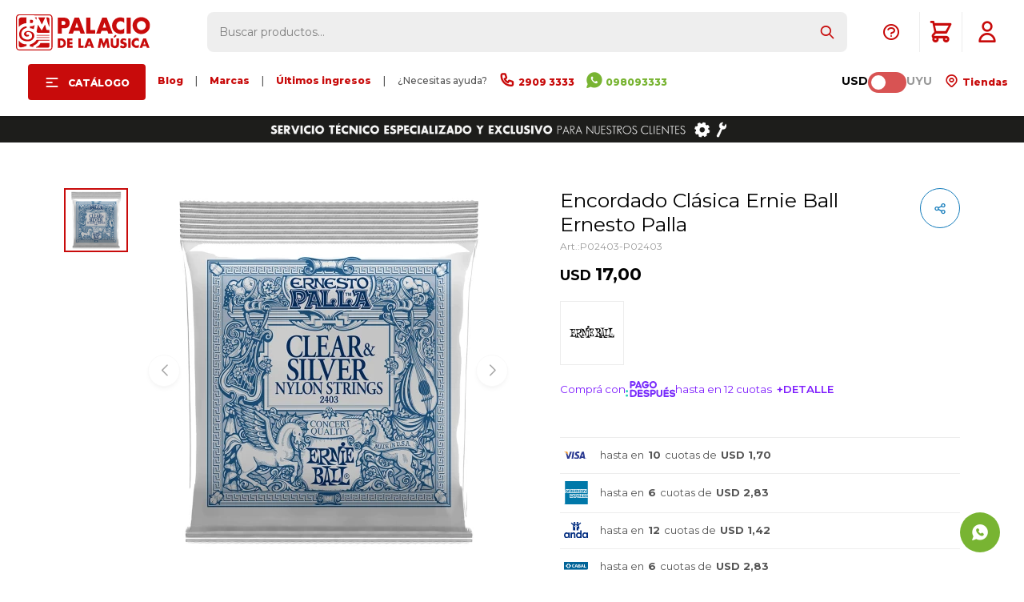

--- FILE ---
content_type: text/html; charset=utf-8
request_url: https://www.palaciodelamusica.com.uy/catalogo/encordado-clasica-ernie-ball-ernesto-palla_P02403_P02403
body_size: 19165
content:
 <!DOCTYPE html> <html lang="es" class="no-js"> <head itemscope itemtype="http://schema.org/WebSite"> <meta charset="utf-8" /> <script> const GOOGLE_MAPS_CHANNEL_ID = '38'; </script> <link rel='preconnect' href='https://f.fcdn.app' /> <link rel='preconnect' href='https://fonts.googleapis.com' /> <link rel='preconnect' href='https://www.facebook.com' /> <link rel='preconnect' href='https://www.google-analytics.com' /> <link rel="dns-prefetch" href="https://cdnjs.cloudflare.com" /> <title itemprop='name'>Encordado Clásica Ernie Ball Ernesto Palla — Palacio de la Música</title> <meta name="description" content="Las cuerdas agudas de guitarra clásica Ernie Ball Ernesto Palla con calidad de concierto están hechas de monofilamento de nailon transparente. Los bajos plateados están hechos de cobre plateado envuelto alrededor de un núcleo de multifilamento de nailon que proporciona un tono suave y rico. Todas las cuerdas Ernie Ball se fabrican con precisión con los más altos estándares y las especificaciones más exigentes para garantizar la consistencia, el rendimiento óptimo y una larga vida útil. Calibres Primero .028, Segundo .032, Tercero .040, Cuarto .030, Quinto .036, Sexto .042 - Tensión media" /> <meta name="keywords" content="" /> <link itemprop="url" rel="canonical" href="https://www.palaciodelamusica.com.uy/catalogo/encordado-clasica-ernie-ball-ernesto-palla_P02403_P02403" /> <meta property="og:title" content="Encordado Clásica Ernie Ball Ernesto Palla — Palacio de la Música" /><meta property="og:description" content="Las cuerdas agudas de guitarra clásica Ernie Ball Ernesto Palla con calidad de concierto están hechas de monofilamento de nailon transparente. Los bajos plateados están hechos de cobre plateado envuelto alrededor de un núcleo de multifilamento de nailon que proporciona un tono suave y rico. Todas las cuerdas Ernie Ball se fabrican con precisión con los más altos estándares y las especificaciones más exigentes para garantizar la consistencia, el rendimiento óptimo y una larga vida útil. Calibres Primero .028, Segundo .032, Tercero .040, Cuarto .030, Quinto .036, Sexto .042 - Tensión media" /><meta property="og:type" content="product" /><meta property="og:image" content="https://f.fcdn.app/imgs/f08789/www.palaciodelamusica.com.uy/pmusuy/3665/webp/catalogo/P02403-P02403_1/460x460/encordado-clasica-ernie-ball-ernesto-palla-encordado-clasica-ernie-ball-ernesto-palla.jpg"/><meta property="og:url" content="https://www.palaciodelamusica.com.uy/catalogo/encordado-clasica-ernie-ball-ernesto-palla_P02403_P02403" /><meta property="og:site_name" content="Palacio de la Música" /> <meta name='twitter:description' content='Las cuerdas agudas de guitarra clásica Ernie Ball Ernesto Palla con calidad de concierto están hechas de monofilamento de nailon transparente. Los bajos plateados están hechos de cobre plateado envuelto alrededor de un núcleo de multifilamento de nailon que proporciona un tono suave y rico. Todas las cuerdas Ernie Ball se fabrican con precisión con los más altos estándares y las especificaciones más exigentes para garantizar la consistencia, el rendimiento óptimo y una larga vida útil. Calibres Primero .028, Segundo .032, Tercero .040, Cuarto .030, Quinto .036, Sexto .042 - Tensión media' /> <meta name='twitter:image' content='https://f.fcdn.app/imgs/f08789/www.palaciodelamusica.com.uy/pmusuy/3665/webp/catalogo/P02403-P02403_1/460x460/encordado-clasica-ernie-ball-ernesto-palla-encordado-clasica-ernie-ball-ernesto-palla.jpg' /> <meta name='twitter:url' content='https://www.palaciodelamusica.com.uy/catalogo/encordado-clasica-ernie-ball-ernesto-palla_P02403_P02403' /> <meta name='twitter:card' content='summary' /> <meta name='twitter:title' content='Encordado Clásica Ernie Ball Ernesto Palla — Palacio de la Música' /> <script>document.getElementsByTagName('html')[0].setAttribute('class', 'js ' + ('ontouchstart' in window || navigator.msMaxTouchPoints ? 'is-touch' : 'no-touch'));</script> <script> var FN_TC = { M1 : 1, M2 : 40.3 }; </script> <script>window.dataLayer = window.dataLayer || [];var _tmData = {"fbPixel":"","hotJar":"","zopimId":"","app":"web"};</script> <script>(function(w,d,s,l,i){w[l]=w[l]||[];w[l].push({'gtm.start': new Date().getTime(),event:'gtm.js'});var f=d.getElementsByTagName(s)[0], j=d.createElement(s),dl=l!='dataLayer'?'&l='+l:'';j.setAttribute('defer', 'defer');j.src= 'https://www.googletagmanager.com/gtm.js?id='+i+dl;f.parentNode.insertBefore(j,f); })(window,document,'script','dataLayer','GTM-TFN6KF7');</script> <meta id='viewportMetaTag' name="viewport" content="width=device-width, initial-scale=1.0, maximum-scale=1,user-scalable=no"> <link rel="shortcut icon" href="https://f.fcdn.app/assets/commerce/www.palaciodelamusica.com.uy/e5f0_ef49/public/web/favicon.ico" /> <link rel="apple-itouch-icon" href="https://f.fcdn.app/assets/commerce/www.palaciodelamusica.com.uy/3f5c_1cab/public/web/favicon.png" /> <link href="https://fonts.googleapis.com/css2?family=Montserrat:ital,wght@0,100;0,200;0,300;0,400;0,500;0,600;0,700;0,800;0,900;1,100;1,200;1,300;1,400;1,500;1,600;1,700;1,800;1,900&display=swap" rel="stylesheet"> <link href="https://fonts.googleapis.com/css2?family=Material+Symbols+Outlined" rel="stylesheet" /> <!-- Global site icommktpush (icommktpush.js) - ICOMMKT Push -- v2.0 --> <script> if(!window['_WPN']) { (function(j,l,p,v,n,t,pu){j['_WPN']=n;j[n]=j[n]||function(){(j[n].q=j[n].q ||[]).push(arguments)},j[n].l=1*new Date();t=l.createElement(p),pu=l.getElementsByTagName(p)[0];t.async=1; t.src=v;pu.parentNode.insertBefore(t,pu);})(window,document,'script', 'https://d12zyq17vm1xwx.cloudfront.net/v2/wpn.min.js','wpn'); wpn('initialize', 11446, 'notifications-icommkt.com', 'track-icommkt.com'); wpn('checkSubscription'); wpn('pageView'); }</script> <link href="https://f.fcdn.app/assets/commerce/www.palaciodelamusica.com.uy/0000_da81/s.94058442164645136295426503013506.css" rel="stylesheet"/> <script src="https://f.fcdn.app/assets/commerce/www.palaciodelamusica.com.uy/0000_da81/s.63564138251765262147563464844019.js"></script> <!--[if lt IE 9]> <script type="text/javascript" src="https://cdnjs.cloudflare.com/ajax/libs/html5shiv/3.7.3/html5shiv.js"></script> <![endif]--> <link rel="manifest" href="https://f.fcdn.app/assets/manifest.json" /> </head> <body id='pgCatalogoDetalle' class='headerMenuFullWidth footer1 headerSubMenuFade buscadorSearchField compraSlide compraLeft filtrosFixed fichaMobileFixedActions layout03'> <noscript><iframe src="https://www.googletagmanager.com/ns.html?id=GTM-TFN6KF7" height="0" width="0" style="display:none;visibility:hidden"></iframe></noscript> <script>window.paigoMax = '60000';</script> <script> (function (d, s, id) { var js, fjs = d.getElementsByTagName(s)[0]; if (d.getElementById(id)) return; js = d.createElement(s); js.id = id; js.setAttribute('defer', 'defer'); /* */ js.src = 'https://connect.facebook.net/es_LA/sdk/xfbml.js#xfbml=1&version=v3.0&autoLogAppEvents=1'; /* */ fjs.parentNode.insertBefore(js, fjs); }(document, 'script', 'facebook-jssdk')); </script> <script> window.fbAsyncInit = function () { FB.init({ appId: '1102966533494401', autoLogAppEvents: true, xfbml: true, version: 'v3.0' }); }; var FBLogin = new (function () { var $frmLogin = null; var reRequest = false; var setMensajeError = function (msj) { var $frm = getFrmLogin(); if ($frm != null) { var $divMsj = $('.msg.err:first', $frm); if ($divMsj.length == 0) { $divMsj = $('<div class="msg err"><p></p></div>'); $divMsj.insertBefore($('.fld-grp:first', $frm)); } $('p:first', $divMsj).text(msj); } }; var getFrmLogin = function () { if ($frmLogin == null) { $frmLogin = $('#frmLogin'); if ($frmLogin.length == 0) { $frmLogin = null; } } return $frmLogin; }; var login = function () { var opt = { scope: 'public_profile,email' }; if (reRequest === true) { opt.auth_type = 'rerequest'; } FB.login(function (response) { if (response.status === 'connected') { $.ajax({ url: 'https://www.palaciodelamusica.com.uy/ajax?service=login-fb', data: { tk: response.authResponse.accessToken }, dataType: 'json', success: function (json) { if (json.logged == true) { location.href = location.href.replace(/#.*/, ''); } else if (json.scope != undefined) { setMensajeError(json.msj); if (reRequest == false) { reRequest = true; login(); } } } }); } }, opt); }; this.login = function () { login(); }; $(function () { $('body:first').on('click', '.btnLoginFacebook', function (e) { e.preventDefault(); try { FBLogin.login(); } catch (e) { } }); }); })(); </script> <div id="pre"> <div id="wrapper"> <header id="header" role="banner"> <div class="cnt"> <div id="logo"><a href="/"><img src="https://f.fcdn.app/assets/commerce/www.palaciodelamusica.com.uy/45e8_21d8/public/web/img/logo.svg" alt="Palacio de la Música" /></a></div> <nav id="menu" data-fn="fnMainMenu"> <ul class="lst main"> <li class="it subir"><a id="subir" onClick="subir()"><img src="https://f.fcdn.app/assets/commerce/www.palaciodelamusica.com.uy/81e6_43f3/public/web/img/logo-mobile.svg" alt="Palacio de la Música" /></a></li> <li class="it catalogo fn-desktopOnly"> <a href='https://www.palaciodelamusica.com.uy/catalogo' target='_self' class="tit">Catálogo</a> <div class="subMenu"> <div class="cnt"> <ul> <li class="hdr cols3 guitarras guitarras-y-bajos"><a target="_self" href="https://www.palaciodelamusica.com.uy/guitarras-y-bajos" class="tit">Guitarras & Bajos</a> <div class="menuDesplegable"> <ul> <li><a href="javascript:;" target="_self">Categorias</a> <ul> <li><a href="https://www.palaciodelamusica.com.uy/guitarras-electricas" target="_self">Guitarras Eléctricas</a> <li><a href="https://www.palaciodelamusica.com.uy/guitarras-clasicas" target="_self">Guitarras Clásicas</a> <li><a href="https://www.palaciodelamusica.com.uy/guitarras-acusticas" target="_self">Guitarras Acústicas</a> <li><a href="https://www.palaciodelamusica.com.uy/guitarras-electro-acusticas" target="_self">Guitarras Electro-Acústicas</a> <li><a href="https://www.palaciodelamusica.com.uy/bajos" target="_self">Bajos</a> <li><a href="https://www.palaciodelamusica.com.uy/ukeleles" target="_self">Ukeleles</a> </ul> </li> <li><a href="javascript:;" target="_self">Relacionados</a> <ul> <li><a href="https://www.palaciodelamusica.com.uy/amplificadores-de-guitarra" target="_self">Amplificadores de Guitarra</a> <li><a href="https://www.palaciodelamusica.com.uy/amplificadores-de-bajo" target="_self">Amplificadores de Bajo</a> <li><a href="https://www.palaciodelamusica.com.uy/pedales-y-efectos" target="_self">Pedales & Efectos</a> <li><a href="https://www.palaciodelamusica.com.uy/fundas-y-estuches-para-guitarras-y-bajos" target="_self">Fundas & Estuches para guitarras y bajos</a> <li><a href="https://www.palaciodelamusica.com.uy/accesorios-para-guitarras-y-bajos" target="_self">Accesorios para guitarras y bajos</a> <li><a href="https://www.palaciodelamusica.com.uy/guitarras-y-bajos/encordados/encordados-clasica" target="_self">Encordados clásica</a> <li><a href="https://www.palaciodelamusica.com.uy/guitarras-y-bajos/encordados/encordados-acustica" target="_self">Encordados Acústica</a> <li><a href="https://www.palaciodelamusica.com.uy/guitarras-y-bajos/encordados/encordados-electrica" target="_self">Encordados eléctrica</a> <li><a href="https://www.palaciodelamusica.com.uy/guitarras-y-bajos/encordados/encordados-bajo" target="_self">Encordados bajo</a> <li><a href="https://www.palaciodelamusica.com.uy/soportes-guitarras-bajos" target="_self">Soportes</a> </ul> </li> </ul> <div class="banners"> </div> </div> </li> <li class="hdr cols3 teclados teclados"><a target="_self" href="https://www.palaciodelamusica.com.uy/teclados" class="tit">Teclados</a> <div class="menuDesplegable"> <ul> <li><a href="javascript:;" target="_self">Categorias</a> <ul> <li><a href="https://www.palaciodelamusica.com.uy/organos" target="_self">Órganos</a> <li><a href="https://www.palaciodelamusica.com.uy/pianos" target="_self">Pianos</a> <li><a href="https://www.palaciodelamusica.com.uy/infantiles" target="_self">Infantiles</a> <li><a href="https://www.palaciodelamusica.com.uy/controladores-midi" target="_self">Controladores Midi</a> <li><a href="https://www.palaciodelamusica.com.uy/sintetizadores" target="_self">Sintetizadores</a> <li><a href="https://www.palaciodelamusica.com.uy/acordeones" target="_self">Acordeones</a> <li><a href="https://www.palaciodelamusica.com.uy/melodicas" target="_self">Melódicas</a> </ul> </li> <li><a href="javascript:;" target="_self">Relacionados</a> <ul> <li><a href="https://www.palaciodelamusica.com.uy/amplificadores" target="_self">Amplificadores</a> <li><a href="https://www.palaciodelamusica.com.uy/fundas-y-estuches-para-teclados" target="_self">Fundas & Estuches para teclados</a> <li><a href="https://www.palaciodelamusica.com.uy/soportes" target="_self">Soportes</a> <li><a href="https://www.palaciodelamusica.com.uy/asientos" target="_self">Asientos</a> <li><a href="https://www.palaciodelamusica.com.uy/pedales" target="_self">Pedales</a> <li><a href="https://www.palaciodelamusica.com.uy/adaptadores-de-corriente" target="_self">Adaptadores de corriente</a> </ul> </li> </ul> <div class="banners"> </div> </div> </li> <li class="hdr cols3 percusion percusion"><a target="_self" href="https://www.palaciodelamusica.com.uy/percusion" class="tit">Percusión</a> <div class="menuDesplegable"> <ul> <li><a href="javascript:;" target="_self">Categorias</a> <ul> <li><a href="https://www.palaciodelamusica.com.uy/baterias-acusticas" target="_self">Baterías Acústicas</a> <li><a href="https://www.palaciodelamusica.com.uy/baterias-electronicas" target="_self">Baterías Electrónicas</a> <li><a href="https://www.palaciodelamusica.com.uy/percusion" target="_self">Percusión</a> <li><a href="/instrumentos-de-percusion/percusion/redoblantes" target="_self">Redoblantes</a> <li><a href="/instrumentos-de-percusion/percusion/asientos" target="_self">Asientos</a> </ul> </li> <li><a href="javascript:;" target="_self">Relacionados</a> <ul> <li><a href="https://www.palaciodelamusica.com.uy/herrajes-y-soportes" target="_self">Herrajes & Soportes</a> <li><a href="/instrumentos-de-percusion/percusion/pedales" target="_self">Pedales</a> <li><a href="https://www.palaciodelamusica.com.uy/parches" target="_self">Parches</a> <li><a href="https://www.palaciodelamusica.com.uy/platillos" target="_self">Platillos</a> <li><a href="https://www.palaciodelamusica.com.uy/palillos" target="_self">Palillos</a> <li><a href="https://www.palaciodelamusica.com.uy/accesorios-para-instrumentos-de-percusion" target="_self">Accesorios para instrumentos de percusión</a> </ul> </li> </ul> <div class="banners"> </div> </div> </li> <li class="hdr cols3 vientos instrumentos-de-viento"><a target="_self" href="https://www.palaciodelamusica.com.uy/instrumentos-de-viento" class="tit">Vientos</a> <div class="menuDesplegable"> <ul> <li><a href="javascript:;" target="_self">Categorias</a> <ul> <li><a href="https://www.palaciodelamusica.com.uy/saxofones" target="_self">Saxofones</a> <li><a href="https://www.palaciodelamusica.com.uy/trompetas" target="_self">Trompetas</a> <li><a href="https://www.palaciodelamusica.com.uy/trombones" target="_self">Trombones</a> <li><a href="https://www.palaciodelamusica.com.uy/clarinetes" target="_self">Clarinetes</a> <li><a href="https://www.palaciodelamusica.com.uy/flautas" target="_self">Flautas</a> <li><a href="https://www.palaciodelamusica.com.uy/armonicas" target="_self">Armónicas</a> </ul> </li> <li><a href="javascript:;" target="_self">Relacionados</a> <ul> <li><a href="https://www.palaciodelamusica.com.uy/catalogo?q=ca%C3%B1as" target="_self">Cañas</a> <li><a href="https://www.palaciodelamusica.com.uy/catalogo?q=boquillas" target="_self">Boquillas</a> <li><a href="https://www.palaciodelamusica.com.uy/catalogo?q=soporte+vientos" target="_self">Soportes</a> <li><a href="https://www.palaciodelamusica.com.uy/accesorios-para-instrumentos-de-viento" target="_self">Accesorios para instrumentos de viento</a> </ul> </li> </ul> <div class="banners"> </div> </div> </li> <li class="hdr cols3 instrumentos-de-cuerda instrumentos-de-cuerda"><a target="_self" href="https://www.palaciodelamusica.com.uy/instrumentos-de-cuerda" class="tit">Cuerdas</a> <div class="menuDesplegable"> <ul> <li><a href="javascript:;" target="_self">Categorias</a> <ul> <li><a href="https://www.palaciodelamusica.com.uy/violines" target="_self">Violines</a> <li><a href="https://www.palaciodelamusica.com.uy/violas" target="_self">Violas</a> <li><a href="https://www.palaciodelamusica.com.uy/cellos" target="_self">Cellos</a> <li><a href="https://www.palaciodelamusica.com.uy/contrabajos" target="_self">Contrabajos</a> <li><a href="https://www.palaciodelamusica.com.uy/ukeleles" target="_self">Ukeleles</a> <li><a href="https://www.palaciodelamusica.com.uy/otros" target="_self">Otros</a> </ul> </li> <li><a href="javascript:;" target="_self">Relacionados</a> <ul> <li><a href="https://www.palaciodelamusica.com.uy/arcos" target="_self">Arcos</a> <li><a href="https://www.palaciodelamusica.com.uy/encordados" target="_self">Encordados</a> <li><a href="https://www.palaciodelamusica.com.uy/fundas-y-estuches-para-instrumentos-de-cuerda" target="_self">Fundas & Estuches para instrumentos de cuerda</a> <li><a href="https://www.palaciodelamusica.com.uy/soportes-para-instrumentos-de-cuerda" target="_self">Soportes para instrumentos de cuerda</a> <li><a href="https://www.palaciodelamusica.com.uy/accesorios-para-instrumentos-de-cuerda" target="_self">Accesorios para instrumentos de cuerda</a> </ul> </li> </ul> <div class="banners"> </div> </div> </li> <li class="hdr cols1 audio-pro audio-pro"><a target="_self" href="https://www.palaciodelamusica.com.uy/audio-pro" class="tit">Audio Pro</a> <div class="menuDesplegable"> <ul> <li><a href="javascript:;" target="_self">Categorias</a> <ul> <li><a href="https://www.palaciodelamusica.com.uy/cajas-acusticas-activas" target="_self">Cajas Acústicas Activas</a> <li><a href="https://www.palaciodelamusica.com.uy/cajas-acusticas-pasivas" target="_self">Cajas Acústicas Pasivas</a> <li><a href="https://www.palaciodelamusica.com.uy/subwoofers" target="_self">Subwoofers</a> <li><a href="https://www.palaciodelamusica.com.uy/monitores-de-piso" target="_self">Monitores de Piso</a> <li><a href="https://www.palaciodelamusica.com.uy/consolas" target="_self">Consolas</a> <li><a href="https://www.palaciodelamusica.com.uy/microfonos" target="_self">Micrófonos</a> <li><a href="https://www.palaciodelamusica.com.uy/catalogo/audio-pro/sistema-de-monitoreo" target="_self">Sistemas de monitoreo</a> <li><a href="https://www.palaciodelamusica.com.uy/audio-comercial" target="_self">Audio comercial</a> </ul> </li> <li><a href="javascript:;" target="_self">Relacionados</a> <ul> <li><a href="https://www.palaciodelamusica.com.uy/procesadores" target="_self">Procesadores</a> <li><a href="https://www.palaciodelamusica.com.uy/potencias" target="_self">Potencias</a> <li><a href="https://www.palaciodelamusica.com.uy/componentes" target="_self">Componentes</a> <li><a href="https://www.palaciodelamusica.com.uy/soportes-para-audio" target="_self">Soportes para audio</a> <li><a href="https://www.palaciodelamusica.com.uy/estuches-racks" target="_self">Estuches & Racks</a> <li><a href="https://www.palaciodelamusica.com.uy/estructuras" target="_self">Estructuras</a> <li><a href="https://www.palaciodelamusica.com.uy/cables" target="_self">Cables</a> <li><a href="https://www.palaciodelamusica.com.uy/accesorios-para-audio" target="_self">Accesorios para audio</a> </ul> </li> </ul> <div class="banners"> </div> </div> </li> <li class="hdr cols1 home-studio"><a target="_self" href="https://www.palaciodelamusica.com.uy/catalogo?grp=20" class="tit">Home Studio</a> <div class="menuDesplegable"> <ul> <li><a href="javascript:;" target="_self">Categorias</a> <ul> <li><a href="https://www.palaciodelamusica.com.uy/catalogo/audio-pro/interfaces" target="_self">Interfaces</a> <li><a href="https://www.palaciodelamusica.com.uy/catalogo/audio-pro/monitores-de-estudio" target="_self">Monitores de Estudio</a> <li><a href="https://www.palaciodelamusica.com.uy/catalogo?grp=21" target="_self">Auriculares</a> <li><a href="https://www.palaciodelamusica.com.uy/catalogo?grp=22" target="_self">Micrófonos</a> </ul> </li> <li><a href="javascript:;" target="_self">Relacionados</a> <ul> <li><a href="https://www.palaciodelamusica.com.uy/catalogo/audio-pro/accesorios" target="_self">Accesorios</a> </ul> </li> </ul> <div class="banners"> </div> </div> </li> <li class="hdr cols1 dj-iluminacion dj-e-iluminacion"><a target="_self" href="https://www.palaciodelamusica.com.uy/dj-e-iluminacion" class="tit">DJ & Iluminación</a> <div class="menuDesplegable"> <ul> <li><a href="javascript:;" target="_self">Categorias</a> <ul> <li><a href="https://www.palaciodelamusica.com.uy/controladores" target="_self">Controladores</a> <li><a href="https://www.palaciodelamusica.com.uy/mixers" target="_self">Mixers</a> <li><a href="https://www.palaciodelamusica.com.uy/bandeja-de-vinilo" target="_self">Bandeja de Vinilo</a> <li><a href="https://www.palaciodelamusica.com.uy/auriculares" target="_self">Auriculares</a> <li><a href="https://www.palaciodelamusica.com.uy/pastillas-y-puas" target="_self">Pastillas y Púas</a> </ul> </li> <li><a href="javascript:;" target="_self">Relacionados</a> <ul> <li><a href="https://www.palaciodelamusica.com.uy/iluminacion" target="_self">Iluminación</a> <li><a href="https://www.palaciodelamusica.com.uy/maquinas-de-humo" target="_self">Máquinas de humo</a> <li><a href="https://www.palaciodelamusica.com.uy/accesorios-de-dj-e-iluminacion" target="_self">Accesorios de DJ & Iluminación</a> </ul> </li> </ul> <div class="banners"> </div> </div> </li> <li class="hdr cols1 cds-vinilos cds-y-vinilos"><a target="_self" href="https://www.palaciodelamusica.com.uy/cds-y-vinilos" class="tit">CDs & Vinilos</a> <div class="menuDesplegable"> <ul> <li><a href="javascript:;" target="_self">Categorias</a> <ul> <li><a href="https://www.palaciodelamusica.com.uy/cds" target="_self">CDs</a> <li><a href="https://www.palaciodelamusica.com.uy/vinilos" target="_self">Vinilos</a> </ul> </li> </ul> <div class="banners"> </div> </div> </li> <li class="hdr cols1 audio-domestico audio-domestico"><a target="_self" href="https://www.palaciodelamusica.com.uy/audio-domestico" class="tit">Audio Doméstico</a> <div class="menuDesplegable"> <ul> <li><a href="javascript:;" target="_self">Categorias</a> <ul> <li><a href="https://www.palaciodelamusica.com.uy/auriculares" target="_self">Auriculares</a> <li><a href="https://www.palaciodelamusica.com.uy/home-theater" target="_self">Home Theater</a> <li><a href="https://www.palaciodelamusica.com.uy/bandeja-de-vinilo" target="_self">Bandeja de Vinilo</a> </ul> </li> <li><a href="javascript:;" target="_self">Relacionados</a> <ul> <li><a href="https://www.palaciodelamusica.com.uy/multimedia" target="_self">Multimedia</a> <li><a href="https://www.palaciodelamusica.com.uy/grabadores" target="_self">Grabadores</a> </ul> </li> </ul> <div class="banners"> </div> </div> </li> </ul> </div> </div> </li> <li class="it fn-desktopOnly"> <a href='https://www.palaciodelamusica.com.uy/blog' target='_self' class="tit">Blog</a> </li> <li class="it nolink fn-desktopOnly"> <a href='/#' target='_self' class="tit">|</a> </li> <li class="it fn-desktopOnly"> <a href='https://www.palaciodelamusica.com.uy/marcas' target='_self' class="tit">Marcas</a> </li> <li class="it nolink fn-desktopOnly"> <a href='/#' target='_self' class="tit">|</a> </li> <li class="it fn-desktopOnly"> <a href='https://www.palaciodelamusica.com.uy/catalogo?grp=230' target='_self' class="tit">Últimos ingresos</a> </li> <li class="it nolink fn-desktopOnly"> <a href='/#' target='_self' class="tit">|</a> </li> <li class="it nolink fn-desktopOnly"> <a href='/#' target='_self' class="tit">¿Necesitas ayuda?</a> </li> <li class="it call-center fn-desktopOnly"> <a href='https://tel:+29093333' target='_self' class="tit">2909 3333</a> </li> <li class="it celular fn-desktopOnly"> <a href='https://api.whatsapp.com/send?phone=59898093333' target='_self' class="tit">098093333 </a> </li> </ul> <ul class="lst"> <li class="it cambioMonedaWrapper" data-off="M1" data-on="M2"> <span class="moneda1">USD</span> <div class="cambioMoneda"> <span class="slider round"></span> </div> <span class="moneda2">UYU</span> </li> <li class="it tienda"> <a id="tiendas" href="/tiendas"> Tiendas </a> </li> </ul> </nav> <a id="tiendas" href="/tiendas"> </a> <a id="llamarDesdeCel" onclick="llamarDesdeCel()" href="tel:29093333"></a> <div class="toolsItem frmBusqueda" data-version='1'> <button type="button" class="btnItem btnMostrarBuscador"> <span class="ico"></span> <span class="txt"></span> </button> <form action="/catalogo"> <div class="cnt"> <span class="btnCerrar"> <span class="ico"></span> <span class="txt"></span> </span> <label class="lbl"> <b>Buscar productos</b> <input maxlength="48" required="" autocomplete="off" type="search" name="q" placeholder="Buscar productos..." /> </label> <button class="btnBuscar" type="submit"> <span class="ico"></span> <span class="txt"></span> </button> </div> </form> </div> <div class="toolsItem accesoMiCuentaCnt" data-logged="off" data-version='1'> <a href="/mi-cuenta" class="btnItem btnMiCuenta"> <span class="ico"></span> <span class="txt"></span> <span class="usuario"> <span class="nombre"></span> <span class="apellido"></span> </span> </a> <div class="miCuentaMenu"> <ul class="lst"> <li class="it"><a href='/mi-cuenta/mis-datos' class="tit" >Mis datos</a></li> <li class="it"><a href='/mi-cuenta/direcciones' class="tit" >Mis direcciones</a></li> <li class="it"><a href='/mi-cuenta/compras' class="tit" >Mis compras</a></li> <li class="it"><a href='/mi-cuenta/wish-list' class="tit" >Wish List</a></li> <li class="it itSalir"><a href='/salir' class="tit" >Salir</a></li> </ul> </div> </div> <div class="ayuda toolsItem"> <a href="#" class="ayuda"></a> <ul class="lst"> <li class="it "><a target="_self" class="tit" href="https://www.palaciodelamusica.com.uy/garantias">Garantías | Servicio técnico</a></li> <li class="it "><a target="_self" class="tit" href="https://www.palaciodelamusica.com.uy/telefonosycorreos">Teléfonos y correos electrónicos</a></li> </ul> </div> <div id="miCompra" data-show="off" data-fn="fnMiCompra" class="toolsItem" data-version="1"> </div> <!------- <div id="infoTop"><span class="info">Lunes a Viernes de 10:00 a 18:00 - Sábado de 9:30 a 13:30</span></div> <nav id="menuTop"> <ul class="lst"> <li class="it cambioMonedaWrapper" data-off="M1" data-on="M2"> <span class="moneda1">USD</span> <div class="cambioMoneda"> <span class="slider round"></span> </div> <span class="moneda2">UYU</span> </li> <li class="it celular"><a target="_self" class="tit" href="https://api.whatsapp.com/send?phone=59898093333">098093333</a></li> <li class="it tiendas"><a target="_self" class="tit" href="/tiendas">Tiendas</a></li> <li class="it cuenta"><a target="_self" class="tit" href="https://www.palaciodelamusica.com.uy/mi-cuenta">Mi cuenta</a></li> </ul> </nav> --------> <a id="btnMainMenuMobile" href="javascript:mainMenuMobile.show();"><span class="ico">&#59421;</span><span class="txt">Menú</span></a> </div> </header> <!-- end:header --> <div data-id="229" data-area="Top" class="banner"><picture><source media="(min-width: 1280px)" srcset="//f.fcdn.app/imgs/704399/www.palaciodelamusica.com.uy/pmusuy/9058/webp/recursos/730/1920x50/bennertopnuevo-1920x50-gif.gif" width='1920' height='50' ><source media="(max-width: 1279px) and (min-width: 1024px)" srcset="//f.fcdn.app/imgs/653314/www.palaciodelamusica.com.uy/pmusuy/ffee/webp/recursos/731/1280x50/bennertopnuevo-1280x50-gif.gif" width='1280' height='50' ><source media="(max-width: 640px) AND (orientation: portrait)" srcset="//f.fcdn.app/imgs/6fa4f4/www.palaciodelamusica.com.uy/pmusuy/412b/webp/recursos/733/640x70/bennertopnuevo-640x70-gif.gif" width='640' height='70' ><source media="(max-width: 1023px)" srcset="//f.fcdn.app/imgs/3677ac/www.palaciodelamusica.com.uy/pmusuy/441f/webp/recursos/732/1024x50/bennertopnuevo-1024x50-gif.gif" width='1024' height='50' ><img src="//f.fcdn.app/imgs/704399/www.palaciodelamusica.com.uy/pmusuy/9058/webp/recursos/730/1920x50/bennertopnuevo-1920x50-gif.gif" alt="Envios gratis a todo el país para compras mayores a USD 99" width='1920' height='50' ></picture></div> <div id="central"> <section id="main" role="main"> <div id="fichaProducto" class="" data-tit="Encordado Clásica Ernie Ball Ernesto Palla" data-totImagenes="1" data-agotado="off"> <div class="cnt"> <div id="fichaImagenes" data-fn="fnSwiperFicha" data-thumbs="true" data-thumbs-direction="vertical" class="nav pagination"> <div class="imagenProducto swiper-container" data-fn="fnGaleria"> <div class="swiper-wrapper"> <span class="item zoom swiper-slide"> <a class="img source" href="//f.fcdn.app/imgs/845b78/www.palaciodelamusica.com.uy/pmusuy/3665/webp/catalogo/P02403-P02403_1/1500-1500/encordado-clasica-ernie-ball-ernesto-palla-encordado-clasica-ernie-ball-ernesto-palla.jpg"> <img loading='lazy' data-src-g="//f.fcdn.app/imgs/08fd6f/www.palaciodelamusica.com.uy/pmusuy/3665/webp/catalogo/P02403-P02403_1/1920-1200/encordado-clasica-ernie-ball-ernesto-palla-encordado-clasica-ernie-ball-ernesto-palla.jpg" src='//f.fcdn.app/imgs/f08789/www.palaciodelamusica.com.uy/pmusuy/3665/webp/catalogo/P02403-P02403_1/460x460/encordado-clasica-ernie-ball-ernesto-palla-encordado-clasica-ernie-ball-ernesto-palla.jpg' alt='Encordado Clásica Ernie Ball Ernesto Palla Encordado Clásica Ernie Ball Ernesto Palla' width='460' height='460' /> </a> </span> </div> <div class="cocardas"></div> </div> <div class="swiperThumbs"> <ul class="lst lstThumbs"> <li class="it"> <a target="_blank" data-standard="//f.fcdn.app/imgs/f08789/www.palaciodelamusica.com.uy/pmusuy/3665/webp/catalogo/P02403-P02403_1/460x460/encordado-clasica-ernie-ball-ernesto-palla-encordado-clasica-ernie-ball-ernesto-palla.jpg" href="//f.fcdn.app/imgs/2a5db4/www.palaciodelamusica.com.uy/pmusuy/3665/webp/catalogo/P02403-P02403_1/2000-2000/encordado-clasica-ernie-ball-ernesto-palla-encordado-clasica-ernie-ball-ernesto-palla.jpg"><img loading='lazy' src='//f.fcdn.app/imgs/f08789/www.palaciodelamusica.com.uy/pmusuy/3665/webp/catalogo/P02403-P02403_1/460x460/encordado-clasica-ernie-ball-ernesto-palla-encordado-clasica-ernie-ball-ernesto-palla.jpg' alt='Encordado Clásica Ernie Ball Ernesto Palla Encordado Clásica Ernie Ball Ernesto Palla' width='460' height='460' /></a> </li> </ul> </div> </div> <div class="hdr"> <h1 class="tit">Encordado Clásica Ernie Ball Ernesto Palla</h1> <div class="cod">P02403-P02403</div> </div> <div class="preciosWrapper"> <div class="precios"> <strong class="precio venta"><span class="sim">USD</span> <span class="monto">17,00</span></strong> </div> </div> <!-- <div class="desc"> <p>Las cuerdas agudas de guitarra clásica Ernie Ball Ernesto Palla con calidad de concierto están hechas de monofilamento de nailon transparente. Los bajos plateados están hechos de cobre plateado envuelto alrededor de un núcleo de multifilamento de nailon que proporciona un tono suave y rico. Todas las cuerdas Ernie Ball se fabrican con precisión con los más altos estándares y las especificaciones más exigentes para garantizar la consistencia, el rendimiento óptimo y una larga vida útil. Calibres Primero .028, Segundo .032, Tercero .040, Cuarto .030, Quinto .036, Sexto .042 - Tensión media</p> </div> --> <div style="display: none;" id="_jsonDataFicha_"> {"sku":{"fen":"1:P02403:P02403:U:1","com":"P02403"},"producto":{"codigo":"P02403","nombre":"Encordado Cl\u00e1sica Ernie Ball Ernesto Palla","categoria":"Guitarras y Bajos > Encordados > Encordados cl\u00e1sica","marca":"Ernie Ball"},"variante":{"codigo":"P02403","codigoCompleto":"P02403P02403","nombre":"Encordado Cl\u00e1sica Ernie Ball Ernesto Palla","nombreCompleto":"Encordado Cl\u00e1sica Ernie Ball Ernesto Palla","img":{"u":"\/\/f.fcdn.app\/imgs\/db7db0\/www.palaciodelamusica.com.uy\/pmusuy\/3665\/webp\/catalogo\/P02403-P02403_1\/1024-1024\/encordado-clasica-ernie-ball-ernesto-palla-encordado-clasica-ernie-ball-ernesto-palla.jpg"},"url":"https:\/\/www.palaciodelamusica.com.uy\/catalogo\/encordado-clasica-ernie-ball-ernesto-palla_P02403_P02403","tieneStock":true,"ordenVariante":"999"},"nomPresentacion":"U","nombre":"Encordado Cl\u00e1sica Ernie Ball Ernesto Palla","nombreCompleto":"Encordado Cl\u00e1sica Ernie Ball Ernesto Palla","precioMonto":17,"moneda":{"nom":"M1","nro":840,"cod":"USD","sim":"USD"},"sale":false,"outlet":false,"nuevo":false,"carac":{"cantidad-de-cuerdas":"6","calibre":"Tensi\u00f3n normal","preventa":"no","novedad":"NO","color":"Plateado","habilitado-ml":"Si"}} </div> <div class="logoMarca"><img loading='lazy' src='//f.fcdn.app/imgs/67352e/www.palaciodelamusica.com.uy/pmusuy/d8ee/webp/marcas/ernie-ball/200x200/ernie-ball' alt='Ernie Ball' width='200' height='200' /></div> <div class="paigo-wrapper" data-fn="habilitarPaigoFicha"> <div class="paigo"> <p>Comprá con <img src='https://f.fcdn.app/assets/commerce/www.palaciodelamusica.com.uy/b276_aa15/public/web/img/paigo/logo.svg'> hasta en 12 cuotas</p> <button type="button" class="btn aplicar" data-enficha="1" data-codprod="P02403" data-codvar="P02403"> +Detalle </button> </div> <div class="paigo-cuotas hidden"> <button class="btn meInteresa" onclick="paigo.openModal({modal:'datos'})"> ¡Me interesa! </button> </div> </div> <ul class="planesCuotas"> <li class="plan plan_2"> <img src="https://f.fcdn.app/logos/c/visa.svg" alt="Visa" title="Visa" /> hasta en <strong>10</strong> cuotas de <strong>USD 1,70</strong> </li> <li class="plan plan_13"> <img src="https://f.fcdn.app/logos/c/amex.svg" alt="American Express" title="American Express" /> hasta en <strong>6</strong> cuotas de <strong>USD 2,83</strong> </li> <li class="plan plan_14"> <img src="https://f.fcdn.app/logos/c/anda.svg" alt="Anda" title="Anda" /> hasta en <strong>12</strong> cuotas de <strong>USD 1,42</strong> </li> <li class="plan plan_17"> <img src="https://f.fcdn.app/logos/c/cabal.svg" alt="Cabal" title="Cabal" /> hasta en <strong>6</strong> cuotas de <strong>USD 2,83</strong> </li> <li class="plan plan_6"> <img src="https://f.fcdn.app/logos/c/creditel.svg" alt="Creditel" title="Creditel" /> hasta en <strong>6</strong> cuotas de <strong>USD 2,83</strong> </li> <li class="plan plan_8"> <img src="https://f.fcdn.app/logos/c/lider.svg" alt="Lider" title="Lider" /> hasta en <strong>6</strong> cuotas de <strong>USD 2,83</strong> </li> <li class="plan plan_3"> <img src="https://f.fcdn.app/logos/c/master.svg" alt="Mastercard" title="Mastercard" /> hasta en <strong>6</strong> cuotas de <strong>USD 2,83</strong> </li> <li class="plan plan_5"> <img src="https://f.fcdn.app/logos/c/oca.svg" alt="OCA" title="OCA" /> hasta en <strong>6</strong> cuotas de <strong>USD 2,83</strong> </li> <li class="plan plan_10"> <img src="https://f.fcdn.app/logos/c/passcard.svg" alt="Passcard" title="Passcard" /> hasta en <strong>6</strong> cuotas de <strong>USD 2,83</strong> </li> <li class="plan plan_11"> <img src="https://f.fcdn.app/logos/c/tarjetad.svg" alt="Tarjeta D" title="Tarjeta D" /> hasta en <strong>12</strong> cuotas de <strong>USD 1,42</strong> </li> </ul> <form id="frmComprarArticulo" class="frmComprar" action="/mi-compra?o=agregar" method="post"> <div class="cnt"> <input type="hidden" name="sku" value="1:P02403:P02403:U:1" /> <div id="mainActions"> <span class="btnWishlist" data-fn="fnEditWishList" data-cod-producto="P02403" data-cod-variante="P02403"> </span> <select required name="qty" class="custom"> <option>1</option> <option>2</option> <option>3</option> <option>4</option> <option>5</option> <option>6</option> <option>7</option> <option>8</option> <option>9</option> <option>10</option> </select> <button id="btnComprar" type="submit" class="btn btn01">Comprar</button> </div> <div class="fonam-container"><button id="btnFonam" data-fn="fnFonamForm" class="btn btn01">Cotizar</button></div> </div> </form> <div class="ubicar-en-tienda"> <span id="btnUbicarTienda" onclick="_FN.componentes.ppUbicarEnTienda.show('P02403', 'P02403')">Ubicar en Tienda</span> </div> <div id="infoProducto" class="blk" data-fn="fnAmpliarInfoProducto"> <div class="hdr"> <strong class="tit">Descripción</strong> </div> <div class="cnt"> <div class="desc"> <p>Las cuerdas agudas de guitarra clásica Ernie Ball Ernesto Palla con calidad de concierto están hechas de monofilamento de nailon transparente. Los bajos plateados están hechos de cobre plateado envuelto alrededor de un núcleo de multifilamento de nailon que proporciona un tono suave y rico. Todas las cuerdas Ernie Ball se fabrican con precisión con los más altos estándares y las especificaciones más exigentes para garantizar la consistencia, el rendimiento óptimo y una larga vida útil. Calibres Primero .028, Segundo .032, Tercero .040, Cuarto .030, Quinto .036, Sexto .042 - Tensión media</p> </div> </div> </div> <div id="infoEnvio" class="blk" data-fn="fnAmpliarInfoEnvio"> <div class="hdr"> <strong class="tit">Métodos y costos de envío</strong> </div> <div class="cnt"> <ul> <li> <strong>Envíos al interior por DAC:</strong><br> El costo de envío depende de la compra. </li> <li> <strong>Hasta 5kg - Envíos a Montevideo (Distrilogic):</strong><br> Envío sin costo en compras mayores a USD 99 | Costo normal: USD 5. </li> </ul> </div> </div> <div id="blkCaracteristicas" class="blk"> <div class="hdr"> <div class="tit">Características</div> </div> <div class="cnt"> <div class="lst lstCaracteristicas"><div class="it" data-codigo="calibre"> <span class="tit">Calibre</span> <span class="val">Tensión normal</span></div><div class="it" data-codigo="cantidad-de-cuerdas"> <span class="tit">Cantidad de cuerdas</span> <span class="val">6</span></div></div> </div> </div> <div class="blkCompartir"> <a class="btnFacebook" title="Compartir en Facebook" target="_blank" href="http://www.facebook.com/share.php?u=https://www.palaciodelamusica.com.uy/catalogo/encordado-clasica-ernie-ball-ernesto-palla_P02403_P02403"><span class="ico">&#59392;</span><span class="txt">Facebook</span></a> <a class="btnTwitter" title="Compartir en Twitter" target="_blank" href="https://twitter.com/intent/tweet?url=https%3A%2F%2Fwww.palaciodelamusica.com.uy%2Fcatalogo%2Fencordado-clasica-ernie-ball-ernesto-palla_P02403_P02403&text=Me%20gust%C3%B3%20el%20producto%20Encordado%20Cl%C3%A1sica%20Ernie%20Ball%20Ernesto%20Palla&via=pdelamusica"><span class="ico">&#59393;</span><span class="txt">Twitter</span></a> <a class="btnPinterest" title="Compartir en Pinterest" target="_blank" href="http://pinterest.com/pin/create/bookmarklet/?media=http://f.fcdn.app/imgs/5a5346/www.palaciodelamusica.com.uy/pmusuy/3665/webp/catalogo/P02403-P02403_1/460_460/encordado-clasica-ernie-ball-ernesto-palla-encordado-clasica-ernie-ball-ernesto-palla.jpg&url=https://www.palaciodelamusica.com.uy/catalogo/encordado-clasica-ernie-ball-ernesto-palla_P02403_P02403&is_video=false&description=Encordado+Cl%C3%A1sica+Ernie+Ball+Ernesto+Palla"><span class="ico">&#59395;</span><span class="txt">Pinterest</span></a> <a class="btnWhatsapp" title="Compartir en Whatsapp" target="_blank" href="whatsapp://send?text=Me+gust%C3%B3+el+producto+https%3A%2F%2Fwww.palaciodelamusica.com.uy%2Fcatalogo%2Fencordado-clasica-ernie-ball-ernesto-palla_P02403_P02403" data-action="share/whatsapp/share"><span class="ico">&#59398;</span><span class="txt">Whatsapp</span></a> </div></div> <div class="tabs blkDetalle" data-fn="fnCrearTabs"> </div> <div class="nav" id="blkProductosRelacionados" data-fn="fnSwiperProductos" data-breakpoints-slides='[2,3,6]' data-breakpoints-spacing='[10,15,20]' data-loop="false"> <div class="swiper blkProductos"> <div class="hdr"> <h2 class="tit">Productos que te pueden interesar</h2> </div> <div class="cnt"> <div class='articleList aListProductos ' data-tot='6' data-totAbs='0' data-cargarVariantes='0'><div class='it grp3 grp11 grp58 grp233 grp247 grp266 grp270' data-disp='1' data-codProd='CBN3T' data-codVar='CBN3T' data-im='//f.fcdn.app/imgs/602c38/www.palaciodelamusica.com.uy/pmusuy/2971/webp/catalogo/CBN3T-CBN3T_1/40x40/1-2-set-encordado-clasica-daddario-cbn3t-proarte-carbon-normal-tension-1-2-set-encordado-clasica-daddario-cbn3t-proarte-carbon-normal-tension.jpg'><div class='cnt'><a class="img" href="https://www.palaciodelamusica.com.uy/catalogo/1-2-set-encordado-clasica-daddario-cbn3t-proarte-carbon-normal-tension_CBN3T_CBN3T" title="1/2 Set Encordado Clásica Daddario Cbn3t Proarte Carbon Normal Tension"> <div class="cocardas"></div> <img loading='lazy' src='//f.fcdn.app/imgs/3e8090/www.palaciodelamusica.com.uy/pmusuy/2971/webp/catalogo/CBN3T-CBN3T_1/460x460/1-2-set-encordado-clasica-daddario-cbn3t-proarte-carbon-normal-tension-1-2-set-encordado-clasica-daddario-cbn3t-proarte-carbon-normal-tension.jpg' alt='1/2 Set Encordado Clásica Daddario Cbn3t Proarte Carbon Normal Tension 1/2 Set Encordado Clásica Daddario Cbn3t Proarte Carbon Normal Tension' width='460' height='460' /> </a> <div class="info"> <a class="tit" href="https://www.palaciodelamusica.com.uy/catalogo/1-2-set-encordado-clasica-daddario-cbn3t-proarte-carbon-normal-tension_CBN3T_CBN3T" title="1/2 Set Encordado Clásica Daddario Cbn3t Proarte Carbon Normal Tension"><h2>1/2 Set Encordado Clásica Daddario Cbn3t Proarte Carbon Normal Tension</h2></a> <div class="precios"> <strong class="precio venta"><span class="sim">USD</span> <span class="monto">13,00</span></strong> </div> <!--<button class="btn btn01 btnComprar" onclick="miCompra.agregarArticulo('1:CBN3T:CBN3T:U:1',1)" data-sku="1:CBN3T:CBN3T:U:1"><span></span></button>--> <div class="variantes"></div> <!--<div class="marca">D'Addario</div>--> <!--<div class="desc">Este medio set (incluye solo las 3 primeras) de D’Addario Pro Arté destaca por su particular brillo, propiedad generada por el carbón. Además, su gran respuesta al ataque y su entonación superior la transforman en una opción de alto nivel. Tensión media.</div>--> </div><input type="hidden" class="json" style="display:none" value="{&quot;sku&quot;:{&quot;fen&quot;:&quot;1:CBN3T:CBN3T:U:1&quot;,&quot;com&quot;:&quot;CBN3T&quot;},&quot;producto&quot;:{&quot;codigo&quot;:&quot;CBN3T&quot;,&quot;nombre&quot;:&quot;1\/2 Set Encordado Cl\u00e1sica Daddario Cbn3t Proarte Carbon Normal Tension&quot;,&quot;categoria&quot;:&quot;Guitarras y Bajos &gt; Encordados &gt; Encordados cl\u00e1sica&quot;,&quot;marca&quot;:&quot;D'Addario&quot;},&quot;variante&quot;:{&quot;codigo&quot;:&quot;CBN3T&quot;,&quot;codigoCompleto&quot;:&quot;CBN3TCBN3T&quot;,&quot;nombre&quot;:&quot;1\/2 Set Encordado Cl\u00e1sica Daddario Cbn3t Proarte Carbon Normal Tension&quot;,&quot;nombreCompleto&quot;:&quot;1\/2 Set Encordado Cl\u00e1sica Daddario Cbn3t Proarte Carbon Normal Tension&quot;,&quot;img&quot;:{&quot;u&quot;:&quot;\/\/f.fcdn.app\/imgs\/1efee8\/www.palaciodelamusica.com.uy\/pmusuy\/2971\/webp\/catalogo\/CBN3T-CBN3T_1\/1024-1024\/1-2-set-encordado-clasica-daddario-cbn3t-proarte-carbon-normal-tension-1-2-set-encordado-clasica-daddario-cbn3t-proarte-carbon-normal-tension.jpg&quot;},&quot;url&quot;:&quot;https:\/\/www.palaciodelamusica.com.uy\/catalogo\/1-2-set-encordado-clasica-daddario-cbn3t-proarte-carbon-normal-tension_CBN3T_CBN3T&quot;,&quot;tieneStock&quot;:false,&quot;ordenVariante&quot;:&quot;999&quot;},&quot;nomPresentacion&quot;:&quot;U&quot;,&quot;nombre&quot;:&quot;1\/2 Set Encordado Cl\u00e1sica Daddario Cbn3t Proarte Carbon Normal Tension&quot;,&quot;nombreCompleto&quot;:&quot;1\/2 Set Encordado Cl\u00e1sica Daddario Cbn3t Proarte Carbon Normal Tension&quot;,&quot;precioMonto&quot;:13,&quot;moneda&quot;:{&quot;nom&quot;:&quot;M1&quot;,&quot;nro&quot;:840,&quot;cod&quot;:&quot;USD&quot;,&quot;sim&quot;:&quot;USD&quot;},&quot;sale&quot;:false,&quot;outlet&quot;:false,&quot;nuevo&quot;:false}" /></div></div><div class='it grp3 grp11 grp46 grp58 grp233 grp247 grp266 grp270' data-disp='1' data-codProd='EJ27N' data-codVar='EJ27N' data-im='//f.fcdn.app/imgs/5e4c23/www.palaciodelamusica.com.uy/pmusuy/63eb/webp/catalogo/EJ27N-EJ27N_1/40x40/encordado-clasica-daddario-ej27n-encordado-clasica-daddario-ej27n.jpg'><div class='cnt'><a class="img" href="https://www.palaciodelamusica.com.uy/catalogo/encordado-clasica-daddario-ej27n_EJ27N_EJ27N" title="Encordado Clásica Daddario Ej27n"> <div class="cocardas"></div> <img loading='lazy' src='//f.fcdn.app/imgs/e817fb/www.palaciodelamusica.com.uy/pmusuy/63eb/webp/catalogo/EJ27N-EJ27N_1/460x460/encordado-clasica-daddario-ej27n-encordado-clasica-daddario-ej27n.jpg' alt='Encordado Clásica Daddario Ej27n Encordado Clásica Daddario Ej27n' width='460' height='460' /> </a> <div class="info"> <a class="tit" href="https://www.palaciodelamusica.com.uy/catalogo/encordado-clasica-daddario-ej27n_EJ27N_EJ27N" title="Encordado Clásica Daddario Ej27n"><h2>Encordado Clásica Daddario Ej27n</h2></a> <div class="precios"> <strong class="precio venta"><span class="sim">USD</span> <span class="monto">14,00</span></strong> </div> <!--<button class="btn btn01 btnComprar" onclick="miCompra.agregarArticulo('1:EJ27N:EJ27N:U:1',1)" data-sku="1:EJ27N:EJ27N:U:1"><span></span></button>--> <div class="variantes"></div> <!--<div class="marca">D'Addario</div>--> <!--<div class="desc">Las cuerdas de guitarra de nailon clásico EJ27N de DAddario son ideales para principiantes, estudiantes y profesionales por igual. Este juego de tensión normal contiene 3 agudos de nailon transparente y 3 bajos de cobre plateado para el equilibrio óptimo de un tono cálido, proyectado y duradero.<br /> Tensión Normal</div>--> </div><input type="hidden" class="json" style="display:none" value="{&quot;sku&quot;:{&quot;fen&quot;:&quot;1:EJ27N:EJ27N:U:1&quot;,&quot;com&quot;:&quot;EJ27N&quot;},&quot;producto&quot;:{&quot;codigo&quot;:&quot;EJ27N&quot;,&quot;nombre&quot;:&quot;Encordado Cl\u00e1sica Daddario Ej27n&quot;,&quot;categoria&quot;:&quot;Guitarras y Bajos &gt; Encordados &gt; Encordados cl\u00e1sica&quot;,&quot;marca&quot;:&quot;D'Addario&quot;},&quot;variante&quot;:{&quot;codigo&quot;:&quot;EJ27N&quot;,&quot;codigoCompleto&quot;:&quot;EJ27NEJ27N&quot;,&quot;nombre&quot;:&quot;Encordado Cl\u00e1sica Daddario Ej27n&quot;,&quot;nombreCompleto&quot;:&quot;Encordado Cl\u00e1sica Daddario Ej27n&quot;,&quot;img&quot;:{&quot;u&quot;:&quot;\/\/f.fcdn.app\/imgs\/906fb7\/www.palaciodelamusica.com.uy\/pmusuy\/63eb\/webp\/catalogo\/EJ27N-EJ27N_1\/1024-1024\/encordado-clasica-daddario-ej27n-encordado-clasica-daddario-ej27n.jpg&quot;},&quot;url&quot;:&quot;https:\/\/www.palaciodelamusica.com.uy\/catalogo\/encordado-clasica-daddario-ej27n_EJ27N_EJ27N&quot;,&quot;tieneStock&quot;:false,&quot;ordenVariante&quot;:&quot;999&quot;},&quot;nomPresentacion&quot;:&quot;U&quot;,&quot;nombre&quot;:&quot;Encordado Cl\u00e1sica Daddario Ej27n&quot;,&quot;nombreCompleto&quot;:&quot;Encordado Cl\u00e1sica Daddario Ej27n&quot;,&quot;precioMonto&quot;:14,&quot;moneda&quot;:{&quot;nom&quot;:&quot;M1&quot;,&quot;nro&quot;:840,&quot;cod&quot;:&quot;USD&quot;,&quot;sim&quot;:&quot;USD&quot;},&quot;sale&quot;:false,&quot;outlet&quot;:false,&quot;nuevo&quot;:false}" /></div></div><div class='it grp3 grp11 grp58 grp233 grp247 grp266 grp270' data-disp='1' data-codProd='SNN3B' data-codVar='SNN3B' data-im='//f.fcdn.app/imgs/f5dadb/www.palaciodelamusica.com.uy/pmusuy/aab2/webp/catalogo/SNN3B-SNN3B_1/40x40/1-2-set-encordado-clasica-daddario-snn3b-proarte-nylon-core-normal-tension-1-2-set-encordado-clasica-daddario-snn3b-proarte-nylon-core-normal-tension.jpg'><div class='cnt'><a class="img" href="https://www.palaciodelamusica.com.uy/catalogo/1-2-set-encordado-clasica-daddario-snn3b-proarte-nylon-core-normal-tension_SNN3B_SNN3B" title="1/2 Set Encordado Clásica Daddario Snn3b Proarte Nylon Core Normal Tension"> <div class="cocardas"></div> <img loading='lazy' src='//f.fcdn.app/imgs/4db04d/www.palaciodelamusica.com.uy/pmusuy/aab2/webp/catalogo/SNN3B-SNN3B_1/460x460/1-2-set-encordado-clasica-daddario-snn3b-proarte-nylon-core-normal-tension-1-2-set-encordado-clasica-daddario-snn3b-proarte-nylon-core-normal-tension.jpg' alt='1/2 Set Encordado Clásica Daddario Snn3b Proarte Nylon Core Normal Tension 1/2 Set Encordado Clásica Daddario Snn3b Proarte Nylon Core Normal Tension' width='460' height='460' /> </a> <div class="info"> <a class="tit" href="https://www.palaciodelamusica.com.uy/catalogo/1-2-set-encordado-clasica-daddario-snn3b-proarte-nylon-core-normal-tension_SNN3B_SNN3B" title="1/2 Set Encordado Clásica Daddario Snn3b Proarte Nylon Core Normal Tension"><h2>1/2 Set Encordado Clásica Daddario Snn3b Proarte Nylon Core Normal Tension</h2></a> <div class="precios"> <strong class="precio venta"><span class="sim">USD</span> <span class="monto">16,00</span></strong> </div> <!--<button class="btn btn01 btnComprar" onclick="miCompra.agregarArticulo('1:SNN3B:SNN3B:U:1',1)" data-sku="1:SNN3B:SNN3B:U:1"><span></span></button>--> <div class="variantes"></div> <!--<div class="marca">D'Addario</div>--> <!--<div class="desc">Este medio set presenta las bordonas (no incluye las 3 primeras) Nylon core de la serie Pro Arté, la línea más vendida de la marca. Con ellas se logra un sonido de gran calidad por un precio intermedio. Tensión normal.</div>--> </div><input type="hidden" class="json" style="display:none" value="{&quot;sku&quot;:{&quot;fen&quot;:&quot;1:SNN3B:SNN3B:U:1&quot;,&quot;com&quot;:&quot;SNN3B&quot;},&quot;producto&quot;:{&quot;codigo&quot;:&quot;SNN3B&quot;,&quot;nombre&quot;:&quot;1\/2 Set Encordado Cl\u00e1sica Daddario Snn3b Proarte Nylon Core Normal Tension&quot;,&quot;categoria&quot;:&quot;Guitarras y Bajos &gt; Encordados &gt; Encordados cl\u00e1sica&quot;,&quot;marca&quot;:&quot;D'Addario&quot;},&quot;variante&quot;:{&quot;codigo&quot;:&quot;SNN3B&quot;,&quot;codigoCompleto&quot;:&quot;SNN3BSNN3B&quot;,&quot;nombre&quot;:&quot;1\/2 Set Encordado Cl\u00e1sica Daddario Snn3b Proarte Nylon Core Normal Tension&quot;,&quot;nombreCompleto&quot;:&quot;1\/2 Set Encordado Cl\u00e1sica Daddario Snn3b Proarte Nylon Core Normal Tension&quot;,&quot;img&quot;:{&quot;u&quot;:&quot;\/\/f.fcdn.app\/imgs\/33774b\/www.palaciodelamusica.com.uy\/pmusuy\/aab2\/webp\/catalogo\/SNN3B-SNN3B_1\/1024-1024\/1-2-set-encordado-clasica-daddario-snn3b-proarte-nylon-core-normal-tension-1-2-set-encordado-clasica-daddario-snn3b-proarte-nylon-core-normal-tension.jpg&quot;},&quot;url&quot;:&quot;https:\/\/www.palaciodelamusica.com.uy\/catalogo\/1-2-set-encordado-clasica-daddario-snn3b-proarte-nylon-core-normal-tension_SNN3B_SNN3B&quot;,&quot;tieneStock&quot;:false,&quot;ordenVariante&quot;:&quot;999&quot;},&quot;nomPresentacion&quot;:&quot;U&quot;,&quot;nombre&quot;:&quot;1\/2 Set Encordado Cl\u00e1sica Daddario Snn3b Proarte Nylon Core Normal Tension&quot;,&quot;nombreCompleto&quot;:&quot;1\/2 Set Encordado Cl\u00e1sica Daddario Snn3b Proarte Nylon Core Normal Tension&quot;,&quot;precioMonto&quot;:16,&quot;moneda&quot;:{&quot;nom&quot;:&quot;M1&quot;,&quot;nro&quot;:840,&quot;cod&quot;:&quot;USD&quot;,&quot;sim&quot;:&quot;USD&quot;},&quot;sale&quot;:false,&quot;outlet&quot;:false,&quot;nuevo&quot;:false}" /></div></div><div class='it grp3 grp11 grp58 grp233 grp247 grp266 grp270' data-disp='1' data-codProd='EJ47' data-codVar='EJ47' data-im='//f.fcdn.app/imgs/bc707c/www.palaciodelamusica.com.uy/pmusuy/9089/webp/catalogo/EJ47-EJ47_1/40x40/encordado-clasica-daddario-ej47-pro-arte-80-20-bronce-encordado-clasica-daddario-ej47-pro-arte-80-20-bronce.jpg'><div class='cnt'><a class="img" href="https://www.palaciodelamusica.com.uy/catalogo/encordado-clasica-daddario-ej47-pro-arte-80-20-bronce_EJ47_EJ47" title="Encordado Clásica Daddario Ej47 Pro Arte 80/20 Bronce"> <div class="cocardas"></div> <img loading='lazy' src='//f.fcdn.app/imgs/e3a769/www.palaciodelamusica.com.uy/pmusuy/9089/webp/catalogo/EJ47-EJ47_1/460x460/encordado-clasica-daddario-ej47-pro-arte-80-20-bronce-encordado-clasica-daddario-ej47-pro-arte-80-20-bronce.jpg' alt='Encordado Clásica Daddario Ej47 Pro Arte 80/20 Bronce Encordado Clásica Daddario Ej47 Pro Arte 80/20 Bronce' width='460' height='460' /> </a> <div class="info"> <a class="tit" href="https://www.palaciodelamusica.com.uy/catalogo/encordado-clasica-daddario-ej47-pro-arte-80-20-bronce_EJ47_EJ47" title="Encordado Clásica Daddario Ej47 Pro Arte 80/20 Bronce"><h2>Encordado Clásica Daddario Ej47 Pro Arte 80/20 Bronce</h2></a> <div class="precios"> <strong class="precio venta"><span class="sim">USD</span> <span class="monto">19,00</span></strong> </div> <!--<button class="btn btn01 btnComprar" onclick="miCompra.agregarArticulo('1:EJ47:EJ47:U:1',1)" data-sku="1:EJ47:EJ47:U:1"><span></span></button>--> <div class="variantes"></div> <!--<div class="marca">D'Addario</div>--> <!--<div class="desc">Arraigado en generaciones de experiencia en la fabricación de cuerdas D&#039;Addario, Pro-Arte&#039; Nylon 80/20 Bronze es nuestro conjunto clásico arquetípico, con un poco de brillo adicional. Las cuerdas de bajo están fabricadas con un núcleo de nailon multifilamento y entorchadas con bronce 80/20 para crear un tono acústico brillante. Junto con cuerdas agudas de nylon transparente, que brindan agudos dulces y suaves, Pro-Arte&#039; Nylon 80/20 Bronze brinda un sonido excepcionalmente audaz y brillante para su guitarra clásica. Este conjunto de tensión normal es nuestra tensión más vendida, preferida por el equilibrio de tono rico, sensación cómoda y proyección dinámica.</div>--> </div><input type="hidden" class="json" style="display:none" value="{&quot;sku&quot;:{&quot;fen&quot;:&quot;1:EJ47:EJ47:U:1&quot;,&quot;com&quot;:&quot;EJ47&quot;},&quot;producto&quot;:{&quot;codigo&quot;:&quot;EJ47&quot;,&quot;nombre&quot;:&quot;Encordado Cl\u00e1sica Daddario Ej47 Pro Arte 80\/20 Bronce&quot;,&quot;categoria&quot;:&quot;Guitarras y Bajos &gt; Encordados &gt; Encordados cl\u00e1sica&quot;,&quot;marca&quot;:&quot;D'Addario&quot;},&quot;variante&quot;:{&quot;codigo&quot;:&quot;EJ47&quot;,&quot;codigoCompleto&quot;:&quot;EJ47EJ47&quot;,&quot;nombre&quot;:&quot;Encordado Cl\u00e1sica Daddario Ej47 Pro Arte 80\/20 Bronce&quot;,&quot;nombreCompleto&quot;:&quot;Encordado Cl\u00e1sica Daddario Ej47 Pro Arte 80\/20 Bronce&quot;,&quot;img&quot;:{&quot;u&quot;:&quot;\/\/f.fcdn.app\/imgs\/89a14f\/www.palaciodelamusica.com.uy\/pmusuy\/9089\/webp\/catalogo\/EJ47-EJ47_1\/1024-1024\/encordado-clasica-daddario-ej47-pro-arte-80-20-bronce-encordado-clasica-daddario-ej47-pro-arte-80-20-bronce.jpg&quot;},&quot;url&quot;:&quot;https:\/\/www.palaciodelamusica.com.uy\/catalogo\/encordado-clasica-daddario-ej47-pro-arte-80-20-bronce_EJ47_EJ47&quot;,&quot;tieneStock&quot;:false,&quot;ordenVariante&quot;:&quot;999&quot;},&quot;nomPresentacion&quot;:&quot;U&quot;,&quot;nombre&quot;:&quot;Encordado Cl\u00e1sica Daddario Ej47 Pro Arte 80\/20 Bronce&quot;,&quot;nombreCompleto&quot;:&quot;Encordado Cl\u00e1sica Daddario Ej47 Pro Arte 80\/20 Bronce&quot;,&quot;precioMonto&quot;:19,&quot;moneda&quot;:{&quot;nom&quot;:&quot;M1&quot;,&quot;nro&quot;:840,&quot;cod&quot;:&quot;USD&quot;,&quot;sim&quot;:&quot;USD&quot;},&quot;sale&quot;:false,&quot;outlet&quot;:false,&quot;nuevo&quot;:false}" /></div></div><div class='it grp3 grp11 grp58 grp233 grp247 grp266 grp270' data-disp='1' data-codProd='EJ49' data-codVar='EJ49' data-im='//f.fcdn.app/imgs/59a2be/www.palaciodelamusica.com.uy/pmusuy/0f85/webp/catalogo/EJ49-EJ49_1/40x40/encordado-clasica-daddario-ej49-proarte-normal-b-s-encordado-clasica-daddario-ej49-proarte-normal-b-s.jpg'><div class='cnt'><a class="img" href="https://www.palaciodelamusica.com.uy/catalogo/encordado-clasica-daddario-ej49-proarte-normal-b-s_EJ49_EJ49" title="Encordado Clasica Daddario Ej49 Proarte Normal B/s"> <div class="cocardas"></div> <img loading='lazy' src='//f.fcdn.app/imgs/3d7571/www.palaciodelamusica.com.uy/pmusuy/0f85/webp/catalogo/EJ49-EJ49_1/460x460/encordado-clasica-daddario-ej49-proarte-normal-b-s-encordado-clasica-daddario-ej49-proarte-normal-b-s.jpg' alt='Encordado Clasica Daddario Ej49 Proarte Normal B/s Encordado Clasica Daddario Ej49 Proarte Normal B/s' width='460' height='460' /> </a> <div class="info"> <a class="tit" href="https://www.palaciodelamusica.com.uy/catalogo/encordado-clasica-daddario-ej49-proarte-normal-b-s_EJ49_EJ49" title="Encordado Clasica Daddario Ej49 Proarte Normal B/s"><h2>Encordado Clasica Daddario Ej49 Proarte Normal B/s</h2></a> <div class="precios"> <strong class="precio venta"><span class="sim">USD</span> <span class="monto">19,00</span></strong> </div> <!--<button class="btn btn01 btnComprar" onclick="miCompra.agregarArticulo('1:EJ49:EJ49:U:1',1)" data-sku="1:EJ49:EJ49:U:1"><span></span></button>--> <div class="variantes"></div> <!--<div class="marca">D'Addario</div>--> <!--<div class="desc">Tensión: Normal<br /> Tamaño: escala completa<br /> Tipo de extremo: Tie-End<br /> Recubrimiento: Sin recubrimiento<br /> Número de cuerdas: 6<br /> Tipo de conjunto: Conjuntos<br /> Material de monofilamento: nailon negro.<br /> Material de la envoltura: Cobre plateado</div>--> </div><input type="hidden" class="json" style="display:none" value="{&quot;sku&quot;:{&quot;fen&quot;:&quot;1:EJ49:EJ49:U:1&quot;,&quot;com&quot;:&quot;EJ49&quot;},&quot;producto&quot;:{&quot;codigo&quot;:&quot;EJ49&quot;,&quot;nombre&quot;:&quot;Encordado Clasica Daddario Ej49 Proarte Normal B\/s&quot;,&quot;categoria&quot;:&quot;Guitarras y Bajos &gt; Encordados &gt; Encordados cl\u00e1sica&quot;,&quot;marca&quot;:&quot;D'Addario&quot;},&quot;variante&quot;:{&quot;codigo&quot;:&quot;EJ49&quot;,&quot;codigoCompleto&quot;:&quot;EJ49EJ49&quot;,&quot;nombre&quot;:&quot;Encordado Clasica Daddario Ej49 Proarte Normal B\/s&quot;,&quot;nombreCompleto&quot;:&quot;Encordado Clasica Daddario Ej49 Proarte Normal B\/s&quot;,&quot;img&quot;:{&quot;u&quot;:&quot;\/\/f.fcdn.app\/imgs\/d657f9\/www.palaciodelamusica.com.uy\/pmusuy\/0f85\/webp\/catalogo\/EJ49-EJ49_1\/1024-1024\/encordado-clasica-daddario-ej49-proarte-normal-b-s-encordado-clasica-daddario-ej49-proarte-normal-b-s.jpg&quot;},&quot;url&quot;:&quot;https:\/\/www.palaciodelamusica.com.uy\/catalogo\/encordado-clasica-daddario-ej49-proarte-normal-b-s_EJ49_EJ49&quot;,&quot;tieneStock&quot;:false,&quot;ordenVariante&quot;:&quot;999&quot;},&quot;nomPresentacion&quot;:&quot;U&quot;,&quot;nombre&quot;:&quot;Encordado Clasica Daddario Ej49 Proarte Normal B\/s&quot;,&quot;nombreCompleto&quot;:&quot;Encordado Clasica Daddario Ej49 Proarte Normal B\/s&quot;,&quot;precioMonto&quot;:19,&quot;moneda&quot;:{&quot;nom&quot;:&quot;M1&quot;,&quot;nro&quot;:840,&quot;cod&quot;:&quot;USD&quot;,&quot;sim&quot;:&quot;USD&quot;},&quot;sale&quot;:false,&quot;outlet&quot;:false,&quot;nuevo&quot;:false}" /></div></div><div class='it grp3 grp11 grp58 grp233 grp247 grp266 grp270' data-disp='1' data-codProd='P02409' data-codVar='P02409' data-im='//f.fcdn.app/imgs/a01e1e/www.palaciodelamusica.com.uy/pmusuy/a55c/webp/catalogo/P02409-P02409_1/40x40/encordado-clasica-ernie-ball-e-palla-black-gold-encordado-clasica-ernie-ball-e-palla-black-gold.jpg'><div class='cnt'><a class="img" href="https://www.palaciodelamusica.com.uy/catalogo/encordado-clasica-ernie-ball-e-palla-black-gold_P02409_P02409" title="Encordado Clásica Ernie Ball E Palla Black Gold"> <div class="cocardas"></div> <img loading='lazy' src='//f.fcdn.app/imgs/1b268b/www.palaciodelamusica.com.uy/pmusuy/a55c/webp/catalogo/P02409-P02409_1/460x460/encordado-clasica-ernie-ball-e-palla-black-gold-encordado-clasica-ernie-ball-e-palla-black-gold.jpg' alt='Encordado Clásica Ernie Ball E Palla Black Gold Encordado Clásica Ernie Ball E Palla Black Gold' width='460' height='460' /> </a> <div class="info"> <a class="tit" href="https://www.palaciodelamusica.com.uy/catalogo/encordado-clasica-ernie-ball-e-palla-black-gold_P02409_P02409" title="Encordado Clásica Ernie Ball E Palla Black Gold"><h2>Encordado Clásica Ernie Ball E Palla Black Gold</h2></a> <div class="precios"> <strong class="precio venta"><span class="sim">USD</span> <span class="monto">19,00</span></strong> </div> <!--<button class="btn btn01 btnComprar" onclick="miCompra.agregarArticulo('1:P02409:P02409:U:1',1)" data-sku="1:P02409:P02409:U:1"><span></span></button>--> <div class="variantes"></div> <!--<div class="marca">Ernie Ball</div>--> <!--<div class="desc">Ernie Ball Ernesto Palla Las cuerdas agudas de guitarra clásica con calidad de concierto están hechas de monofilamento de nylon negro. Los bajos plateados están hechos de cobre plateado envuelto alrededor de un núcleo multifilamento de nylon que proporciona un tono suave y rico. Estas cuerdas cuentan con una construcción de extremo de bola para una instalación más rápida y fácil sobre las cadenas tradicionales de extremo de amarre. Todas las cuerdas Ernie Ball están fabricadas con precisión según los más altos estándares y las especificaciones más exigentes para garantizar la consistencia- el rendimiento óptimo y la larga vida útil.</div>--> </div><input type="hidden" class="json" style="display:none" value="{&quot;sku&quot;:{&quot;fen&quot;:&quot;1:P02409:P02409:U:1&quot;,&quot;com&quot;:&quot;P02409&quot;},&quot;producto&quot;:{&quot;codigo&quot;:&quot;P02409&quot;,&quot;nombre&quot;:&quot;Encordado Cl\u00e1sica Ernie Ball E Palla Black Gold&quot;,&quot;categoria&quot;:&quot;Guitarras y Bajos &gt; Encordados &gt; Encordados cl\u00e1sica&quot;,&quot;marca&quot;:&quot;Ernie Ball&quot;},&quot;variante&quot;:{&quot;codigo&quot;:&quot;P02409&quot;,&quot;codigoCompleto&quot;:&quot;P02409P02409&quot;,&quot;nombre&quot;:&quot;Encordado Cl\u00e1sica Ernie Ball E Palla Black Gold&quot;,&quot;nombreCompleto&quot;:&quot;Encordado Cl\u00e1sica Ernie Ball E Palla Black Gold&quot;,&quot;img&quot;:{&quot;u&quot;:&quot;\/\/f.fcdn.app\/imgs\/62bb47\/www.palaciodelamusica.com.uy\/pmusuy\/a55c\/webp\/catalogo\/P02409-P02409_1\/1024-1024\/encordado-clasica-ernie-ball-e-palla-black-gold-encordado-clasica-ernie-ball-e-palla-black-gold.jpg&quot;},&quot;url&quot;:&quot;https:\/\/www.palaciodelamusica.com.uy\/catalogo\/encordado-clasica-ernie-ball-e-palla-black-gold_P02409_P02409&quot;,&quot;tieneStock&quot;:false,&quot;ordenVariante&quot;:&quot;999&quot;},&quot;nomPresentacion&quot;:&quot;U&quot;,&quot;nombre&quot;:&quot;Encordado Cl\u00e1sica Ernie Ball E Palla Black Gold&quot;,&quot;nombreCompleto&quot;:&quot;Encordado Cl\u00e1sica Ernie Ball E Palla Black Gold&quot;,&quot;precioMonto&quot;:19,&quot;moneda&quot;:{&quot;nom&quot;:&quot;M1&quot;,&quot;nro&quot;:840,&quot;cod&quot;:&quot;USD&quot;,&quot;sim&quot;:&quot;USD&quot;},&quot;sale&quot;:false,&quot;outlet&quot;:false,&quot;nuevo&quot;:false}" /></div></div></div> </div> </div> </div> <div class="paigoModal" data-tipo="cuotas"> <div class="background"></div> <div class="content"> <img src='https://f.fcdn.app/assets/commerce/www.palaciodelamusica.com.uy/b276_aa15/public/web/img/paigo/logo.svg' class='logo'> <div class='box' style='max-width: 250px;'> <h2>Comprá ahora y Pagá Después, hasta en 12 cuotas y sin tocar tu tarjeta de crédito</h2> </div> <div class='cuotas small box'></div> <p class='small'>Obtené Pago Después en 2 simples pasos.</p> <button class='btnAplicaPaigo'>¡Me interesa!</button> </div> </div> <div class="paigoModal" data-tipo="datos"> <div class="background"></div> <div class="content"> <img src='https://f.fcdn.app/assets/commerce/www.palaciodelamusica.com.uy/b276_aa15/public/web/img/paigo/logo.svg' class='logo'> <div class='box' style='gap: 5px;'> <h3>¡Sumate a la forma más ágil de comprar!</h3> <p>Comprá en 3 cuotas sin recargo o hasta en 12 cuotas * ¡Solo con tu cédula!</p> <p class='nota'>* sujeto aprobación crediticia.</p> <p>Verifica si estás calificado para comprar con Pago Después:</p> </div> <div class='form'> <div class='line'> <div class='item'> <label for='cedula'>Cédula de identidad</label> <input type='text' name='cedula'> </div> </div> <div class='line'> <div class='item'> <label for='celular'>Celular</label> <input type='text' name='celular'> </div> </div> <div class='line fec-nac'> <div class="tit">Fecha de nacimiento</div> <div class='item'> <!--<input type='number' name='dia' maxlength='2'>--> <select name="dia" id="dia" class="opcionesFechaPaigo"> <option class='opcionesFechaPaigo' value='01'>1</option><option class='opcionesFechaPaigo' value='02'>2</option><option class='opcionesFechaPaigo' value='03'>3</option><option class='opcionesFechaPaigo' value='04'>4</option><option class='opcionesFechaPaigo' value='05'>5</option><option class='opcionesFechaPaigo' value='06'>6</option><option class='opcionesFechaPaigo' value='07'>7</option><option class='opcionesFechaPaigo' value='08'>8</option><option class='opcionesFechaPaigo' value='09'>9</option><option class='opcionesFechaPaigo' value='10'>10</option><option class='opcionesFechaPaigo' value='11'>11</option><option class='opcionesFechaPaigo' value='12'>12</option><option class='opcionesFechaPaigo' value='13'>13</option><option class='opcionesFechaPaigo' value='14'>14</option><option class='opcionesFechaPaigo' value='15'>15</option><option class='opcionesFechaPaigo' value='16'>16</option><option class='opcionesFechaPaigo' value='17'>17</option><option class='opcionesFechaPaigo' value='18'>18</option><option class='opcionesFechaPaigo' value='19'>19</option><option class='opcionesFechaPaigo' value='20'>20</option><option class='opcionesFechaPaigo' value='21'>21</option><option class='opcionesFechaPaigo' value='22'>22</option><option class='opcionesFechaPaigo' value='23'>23</option><option class='opcionesFechaPaigo' value='24'>24</option><option class='opcionesFechaPaigo' value='25'>25</option><option class='opcionesFechaPaigo' value='26'>26</option><option class='opcionesFechaPaigo' value='27'>27</option><option class='opcionesFechaPaigo' value='28'>28</option><option class='opcionesFechaPaigo' value='29'>29</option><option class='opcionesFechaPaigo' value='30'>30</option><option class='opcionesFechaPaigo' value='31'>31</option> </select> <label for='dia'>Día</label> </div> <div class='item'> <!--<input type='number' name='mes' maxlength='2'>--> <select name="mes" id="mes" class='opcionesFechaPaigo'> <option class='opcionesFechaPaigo' value='01'>1</option><option class='opcionesFechaPaigo' value='02'>2</option><option class='opcionesFechaPaigo' value='03'>3</option><option class='opcionesFechaPaigo' value='04'>4</option><option class='opcionesFechaPaigo' value='05'>5</option><option class='opcionesFechaPaigo' value='06'>6</option><option class='opcionesFechaPaigo' value='07'>7</option><option class='opcionesFechaPaigo' value='08'>8</option><option class='opcionesFechaPaigo' value='09'>9</option><option class='opcionesFechaPaigo' value='10'>10</option><option class='opcionesFechaPaigo' value='11'>11</option><option class='opcionesFechaPaigo' value='12'>12</option> </select> <label for='mes'>Mes</label> </div> <div class='item'> <!--<input type='number' name='ano' maxlength='4'>--> <select name="ano" id="ano" class='opcionesFechaPaigo opcionAnoPaigo'> <option class='opcionesFechaPaigo' value='2026'>2026</option><option class='opcionesFechaPaigo' value='2025'>2025</option><option class='opcionesFechaPaigo' value='2024'>2024</option><option class='opcionesFechaPaigo' value='2023'>2023</option><option class='opcionesFechaPaigo' value='2022'>2022</option><option class='opcionesFechaPaigo' value='2021'>2021</option><option class='opcionesFechaPaigo' value='2020'>2020</option><option class='opcionesFechaPaigo' value='2019'>2019</option><option class='opcionesFechaPaigo' value='2018'>2018</option><option class='opcionesFechaPaigo' value='2017'>2017</option><option class='opcionesFechaPaigo' value='2016'>2016</option><option class='opcionesFechaPaigo' value='2015'>2015</option><option class='opcionesFechaPaigo' value='2014'>2014</option><option class='opcionesFechaPaigo' value='2013'>2013</option><option class='opcionesFechaPaigo' value='2012'>2012</option><option class='opcionesFechaPaigo' value='2011'>2011</option><option class='opcionesFechaPaigo' value='2010'>2010</option><option class='opcionesFechaPaigo' value='2009'>2009</option><option class='opcionesFechaPaigo' value='2008'>2008</option><option class='opcionesFechaPaigo' value='2007'>2007</option><option class='opcionesFechaPaigo' value='2006'>2006</option><option class='opcionesFechaPaigo' value='2005'>2005</option><option class='opcionesFechaPaigo' value='2004'>2004</option><option class='opcionesFechaPaigo' value='2003'>2003</option><option class='opcionesFechaPaigo' value='2002'>2002</option><option class='opcionesFechaPaigo' value='2001'>2001</option><option class='opcionesFechaPaigo' value='2000'>2000</option><option class='opcionesFechaPaigo' value='1999'>1999</option><option class='opcionesFechaPaigo' value='1998'>1998</option><option class='opcionesFechaPaigo' value='1997'>1997</option><option class='opcionesFechaPaigo' value='1996'>1996</option><option class='opcionesFechaPaigo' value='1995'>1995</option><option class='opcionesFechaPaigo' value='1994'>1994</option><option class='opcionesFechaPaigo' value='1993'>1993</option><option class='opcionesFechaPaigo' value='1992'>1992</option><option class='opcionesFechaPaigo' value='1991'>1991</option><option class='opcionesFechaPaigo' value='1990'>1990</option><option class='opcionesFechaPaigo' value='1989'>1989</option><option class='opcionesFechaPaigo' value='1988'>1988</option><option class='opcionesFechaPaigo' value='1987'>1987</option><option class='opcionesFechaPaigo' value='1986'>1986</option><option class='opcionesFechaPaigo' value='1985'>1985</option><option class='opcionesFechaPaigo' value='1984'>1984</option><option class='opcionesFechaPaigo' value='1983'>1983</option><option class='opcionesFechaPaigo' value='1982'>1982</option><option class='opcionesFechaPaigo' value='1981'>1981</option><option class='opcionesFechaPaigo' value='1980'>1980</option><option class='opcionesFechaPaigo' value='1979'>1979</option><option class='opcionesFechaPaigo' value='1978'>1978</option><option class='opcionesFechaPaigo' value='1977'>1977</option><option class='opcionesFechaPaigo' value='1976'>1976</option><option class='opcionesFechaPaigo' value='1975'>1975</option><option class='opcionesFechaPaigo' value='1974'>1974</option><option class='opcionesFechaPaigo' value='1973'>1973</option><option class='opcionesFechaPaigo' value='1972'>1972</option><option class='opcionesFechaPaigo' value='1971'>1971</option><option class='opcionesFechaPaigo' value='1970'>1970</option><option class='opcionesFechaPaigo' value='1969'>1969</option><option class='opcionesFechaPaigo' value='1968'>1968</option><option class='opcionesFechaPaigo' value='1967'>1967</option><option class='opcionesFechaPaigo' value='1966'>1966</option><option class='opcionesFechaPaigo' value='1965'>1965</option><option class='opcionesFechaPaigo' value='1964'>1964</option><option class='opcionesFechaPaigo' value='1963'>1963</option><option class='opcionesFechaPaigo' value='1962'>1962</option><option class='opcionesFechaPaigo' value='1961'>1961</option><option class='opcionesFechaPaigo' value='1960'>1960</option><option class='opcionesFechaPaigo' value='1959'>1959</option><option class='opcionesFechaPaigo' value='1958'>1958</option><option class='opcionesFechaPaigo' value='1957'>1957</option><option class='opcionesFechaPaigo' value='1956'>1956</option><option class='opcionesFechaPaigo' value='1955'>1955</option><option class='opcionesFechaPaigo' value='1954'>1954</option><option class='opcionesFechaPaigo' value='1953'>1953</option><option class='opcionesFechaPaigo' value='1952'>1952</option><option class='opcionesFechaPaigo' value='1951'>1951</option><option class='opcionesFechaPaigo' value='1950'>1950</option><option class='opcionesFechaPaigo' value='1949'>1949</option><option class='opcionesFechaPaigo' value='1948'>1948</option><option class='opcionesFechaPaigo' value='1947'>1947</option><option class='opcionesFechaPaigo' value='1946'>1946</option><option class='opcionesFechaPaigo' value='1945'>1945</option><option class='opcionesFechaPaigo' value='1944'>1944</option><option class='opcionesFechaPaigo' value='1943'>1943</option><option class='opcionesFechaPaigo' value='1942'>1942</option><option class='opcionesFechaPaigo' value='1941'>1941</option><option class='opcionesFechaPaigo' value='1940'>1940</option><option class='opcionesFechaPaigo' value='1939'>1939</option><option class='opcionesFechaPaigo' value='1938'>1938</option><option class='opcionesFechaPaigo' value='1937'>1937</option><option class='opcionesFechaPaigo' value='1936'>1936</option><option class='opcionesFechaPaigo' value='1935'>1935</option><option class='opcionesFechaPaigo' value='1934'>1934</option><option class='opcionesFechaPaigo' value='1933'>1933</option><option class='opcionesFechaPaigo' value='1932'>1932</option><option class='opcionesFechaPaigo' value='1931'>1931</option><option class='opcionesFechaPaigo' value='1930'>1930</option><option class='opcionesFechaPaigo' value='1929'>1929</option><option class='opcionesFechaPaigo' value='1928'>1928</option><option class='opcionesFechaPaigo' value='1927'>1927</option><option class='opcionesFechaPaigo' value='1926'>1926</option><option class='opcionesFechaPaigo' value='1925'>1925</option><option class='opcionesFechaPaigo' value='1924'>1924</option><option class='opcionesFechaPaigo' value='1923'>1923</option><option class='opcionesFechaPaigo' value='1922'>1922</option><option class='opcionesFechaPaigo' value='1921'>1921</option><option class='opcionesFechaPaigo' value='1920'>1920</option> </select> <label for='ano'>Año</label> </div> </div> <div class="line"> <p class="ocultarErrorPaigo" id="errorPaigo">Formato de fecha inv&aacute;lido</p> </div> </div> <div class="buttons"> <button class='btnConsultaPaigo'>Continuar</button> </div> </div> </div> <div class="paigoModal" data-tipo="bienvenido"> <div class="background"></div> <div class="content"> <img src='https://f.fcdn.app/assets/commerce/www.palaciodelamusica.com.uy/b276_aa15/public/web/img/paigo/logo.svg' class='logo'> <h2>Pagá Después y en las cuotas que quieras</h2> <div class='info'> <img src='https://f.fcdn.app/assets/commerce/www.palaciodelamusica.com.uy/bc17_ab7d/public/web/img/paigo/smile.png' class='smile'> <div class="text"> Estás calificado para comprar usando Pago Después.</br></br> ¡Tenés hasta <p class="amount"></p> para comprar en las cuotas que prefieras! <ul> <li>Elegí tus productos preferidos</li> <li>Elegís Pago Después como metodo de pago</li> </ul> <p class="small">* sujeto a aprobación crediticia. El monto disponible puede variar por comercio</p> </div> </div> <button onclick='paigo.closeModal()'>Volver</button> </div> </div> <div class="paigoModal" data-tipo="lo-sentimos"> <div class="background"></div> <div class="content"> <img src='https://f.fcdn.app/assets/commerce/www.palaciodelamusica.com.uy/b276_aa15/public/web/img/paigo/logo.svg' class='logo'> <div class='info'> <img src='https://f.fcdn.app/assets/commerce/www.palaciodelamusica.com.uy/3235_56dd/public/web/img/paigo/not-smile.png' class='smile'> <h2>Ups!</h2> <h3>Parece que no tenes oferta, lamentamos el inconveniente, por cualquier duda contactanos en <a href="mailto:preguntas@pagodespues.com.uy">preguntas@pagodespues.com.uy</a></h3> </div> <button onclick='paigo.closeModal()'>Volver al sitio</button> </div> </div> <div class="paigoModal" data-tipo="error"> <div class="background"></div> <div class="content"> <img src='https://f.fcdn.app/assets/commerce/www.palaciodelamusica.com.uy/b276_aa15/public/web/img/paigo/logo.svg' class='logo'> <div class='info'> <img src='https://f.fcdn.app/assets/commerce/www.palaciodelamusica.com.uy/3235_56dd/public/web/img/paigo/not-smile.png' class='smile'> <h2>¡Algo salió mal!</h2> <h3>Por favor intenta nuevamente mas tarde.</h3> </div> <button onclick='paigo.closeModal()'>Entendido</button> </div> </div><div id="fonamModal" class="modal"> <div class="modal-content"> <span class="close">&times;</span> <div class="logo"><img src="https://f.fcdn.app/assets/commerce/www.palaciodelamusica.com.uy/45e8_21d8/public/web/img/logo.svg" alt="Palacio de la Música" /></div> <span class="rule material-symbols-outlined">description</span> <h3>Solicitudes de cotización</h3> <!-- <h4>Selecciona el talle que buscas y dejanos tu email para visarte cuando vuelvamos a tener en stock.</h4>--> <form action="" method="post" class="frm frm01 lblLeft CONFIGURABLE" id="frmFonamForm"> <span style="display:none;"><input type="hidden" name="_frm" value="frmFonamForm"></span> <div class="fld-grp"> <div id="fldNombre" class="fld"> <label class="lbl"><input type="text" value="" name="nombre" class="v_required" required="" placeholder="Ingresa tu nombre"></label> </div> <div id="fldEmail" class="fld"> <label class="lbl"><input type="email" value="" name="email" class="v_required" required="" placeholder="Ingresa tu correo"></label> </div> <div id="fldProducto" class="fld" style="display:none;"> <label class="lbl"><b>Interesado en:</b><input type="text" value="Encordado Clásica Ernie Ball Ernesto Palla" name="nombreArticulo" class="v_required" required=""></label> </div> <div id="fldUrl" class="fld" style="display:none;"> <input type="text" value="https://www.palaciodelamusica.com.uy/catalogo/encordado-clasica-ernie-ball-ernesto-palla_P02403_P02403" name="urlArticulo" class="v_required" required=""> </div> <div id="fldCodigo" class="fld" style="display:none;"> <input type="text" value="1:P02403:P02403:U:1" name="codigoArticulo" class="v_required" required=""> </div> </div> <div class="actions"> <button type="submit" class="btn btn01 btnContactarme" onclick="submitForm()">Enviar</button> </div> </form> <div class="disclaimer">Ver instrucciones, condiciones y políticas de las cotizaciones <a href="/cotizaciones">aqui</a></div> </div> </div></div> <div style="display:none;" itemscope itemtype="http://schema.org/Product"> <span itemprop="brand">Ernie Ball</span> <span itemprop="name">Encordado Clásica Ernie Ball Ernesto Palla</span> <img itemprop="image" src="//f.fcdn.app/imgs/08fd6f/www.palaciodelamusica.com.uy/pmusuy/3665/webp/catalogo/P02403-P02403_1/1920-1200/encordado-clasica-ernie-ball-ernesto-palla-encordado-clasica-ernie-ball-ernesto-palla.jpg" alt="Encordado Clásica Ernie Ball Ernesto Palla " /> <span itemprop="description">Las cuerdas agudas de guitarra clásica Ernie Ball Ernesto Palla con calidad de concierto están hechas de monofilamento de nailon transparente. Los bajos plateados están hechos de cobre plateado envuelto alrededor de un núcleo de multifilamento de nailon que proporciona un tono suave y rico. Todas las cuerdas Ernie Ball se fabrican con precisión con los más altos estándares y las especificaciones más exigentes para garantizar la consistencia, el rendimiento óptimo y una larga vida útil. Calibres Primero .028, Segundo .032, Tercero .040, Cuarto .030, Quinto .036, Sexto .042 - Tensión media</span> <span itemprop="sku">P02403P02403</span> <link itemprop="itemCondition" href="http://schema.org/NewCondition"/> <span itemprop="offers" itemscope itemtype="http://schema.org/Offer"> <meta itemprop="priceCurrency" content="USD"/> <meta itemprop="price" content="17"> <meta itemprop="priceValidUntil" content=""> <link itemprop="itemCondition" href="http://schema.org/NewCondition"/> <link itemprop="availability" href="http://schema.org/InStock"/> <span itemprop="url">https://www.palaciodelamusica.com.uy/catalogo/encordado-clasica-ernie-ball-ernesto-palla_P02403_P02403</span> </span> </div> </section> <!-- end:main --> </div> <!-- end:central --> <footer id="footer"> <div class="cnt"> <!----> <div id="historialArtVistos" data-show="off"> </div> <div class="ftrContent"> <div class="datosContacto"> <address> <span class="telefono">29093333</span> <span class="direccion">Atención al Cliente, Montevideo</span> <span class="email">info@palaciodelamusica.com.uy</span> <span class="horario">Lunes a Viernes de 10:00 a 18:00 - Sábado de 9:30 a 13:30</span> </address> </div> <div class="blk blkSeo"> <div class="hdr"> <div class="tit">Menú SEO</div> </div> <div class="cnt"> <ul class="lst"> <li class="it "><a target="_self" class="tit" href="https://www.palaciodelamusica.com.uy/nosotros">Nosotros</a></li> </ul> </div> </div> <div class="blk blkEmpresa"> <div class="hdr"> <div class="tit">Empresa</div> </div> <div class="cnt"> <ul class="lst"> <li class="it "><a target="_self" class="tit" href="https://www.palaciodelamusica.com.uy/nosotros">Nosotros</a></li> <li class="it "><a target="_self" class="tit" href="https://www.palaciodelamusica.com.uy/terminos-condiciones">Términos y condiciones</a></li> <li class="it "><a target="_self" class="tit" href="https://www.palaciodelamusica.com.uy/tiendas">Tiendas</a></li> <li class="it "><a target="_self" class="tit" href="https://www.palaciodelamusica.com.uy/politica-privacidad">Política de Privacidad</a></li> <li class="it "><a target="_self" class="tit" href="https://www.palaciodelamusica.com.uy/contacto">Contacto</a></li> <li class="it "><a target="_self" class="tit" href="https://www.palaciodelamusica.com.uy/telefonosycorreos">Teléfonos y correos electrónicos</a></li> <li class="it "><a target="_self" class="tit" href="https://www.palaciodelamusica.com.uy/workwithus">Trabaja con nosotros</a></li> </ul> </div> </div> <div class="blk blkCompra"> <div class="hdr"> <div class="tit">Compra</div> </div> <div class="cnt"> <ul class="lst"> <li class="it "><a target="_self" class="tit" href="https://www.palaciodelamusica.com.uy/descuentos-santander">Descuentos Santander</a></li> <li class="it "><a target="_self" class="tit" href="https://www.palaciodelamusica.com.uy/preguntas-frecuentes">Preguntas frecuentes</a></li> <li class="it "><a target="_self" class="tit" href="https://www.palaciodelamusica.com.uy/como-comprar">Como comprar</a></li> <li class="it "><a target="_self" class="tit" href="https://www.palaciodelamusica.com.uy/envios-y-devoluciones">Envíos y devoluciones</a></li> <li class="it "><a target="_self" class="tit" href="https://www.palaciodelamusica.com.uy/garantias">Garantías | Servicio técnico</a></li> <li class="it "><a target="_self" class="tit" href="https://www.palaciodelamusica.com.uy/cotizaciones">Cotizaciones | Fonam</a></li> <li class="it "><a target="_self" class="tit" href="https://www.palaciodelamusica.com.uy/promo-cumple">Promo cumpleaños</a></li> <li class="it "><a target="_self" class="tit" href="https://www.palaciodelamusica.com.uy/becas">Becas para principiantes</a></li> </ul> </div> </div> <div class="blk blkCuenta"> <div class="hdr"> <div class="tit">Mi cuenta</div> </div> <div class="cnt"> <ul class="lst"> <li class="it "><a target="_self" class="tit" href="https://www.palaciodelamusica.com.uy/mi-cuenta">Mi cuenta</a></li> <li class="it "><a target="_self" class="tit" href="https://www.palaciodelamusica.com.uy/mi-cuenta/compras">Mis compras</a></li> <li class="it "><a target="_self" class="tit" href="https://www.palaciodelamusica.com.uy/mi-cuenta/direcciones">Mis direcciones</a></li> <li class="it "><a target="_self" class="tit" href="https://www.palaciodelamusica.com.uy/mi-cuenta/wish-list">Wish List</a></li> </ul> </div> </div> <div class="blk blkNewsletter"> <div class="hdr"> <div class="tit">Newsletter</div> </div> <div class="cnt"> <p>¡Suscribite y recibí todas nuestras novedades!</p> <form class="frmNewsletter" action="/ajax?service=registro-newsletter"> <div class="fld-grp"> <div class="fld fldNombre"> <label class="lbl"><b>Nombre</b><input type="text" name="nombre" placeholder="Ingresa tu nombre" /></label> </div> <div class="fld fldApellido"> <label class="lbl"><b>Apellido</b><input type="text" name="apellido" placeholder="Ingresa tu apellido" /></label> </div> <div class="fld fldEmail"> <label class="lbl"><b>E-mail</b><input type="email" name="email" required placeholder="Ingresa tu e-mail" /></label> </div> </div> <div class="actions"> <button type="submit" class="btn btnSuscribirme"><span>Suscribirme</span></button> </div> </form> </div> <ul class="lst lstRedesSociales"> <li class="it facebook"><a href="https://www.facebook.com/pdelamusica" target="_blank" rel="external"><span class="ico">&#59392;</span><span class="txt">Facebook</span></a></li> <li class="it twitter"><a href="https://twitter.com/pdelamusica" target="_blank" rel="external"><span class="ico">&#59393;</span><span class="txt">Twitter</span></a></li> <li class="it youtube"><a href="https://www.youtube.com/user/palaciodelamusica" target="_blank" rel="external"><span class="ico">&#59394;</span><span class="txt">Youtube</span></span></a></li> <li class="it instagram"><a href="https://www.instagram.com/pdelamusica" target="_blank" rel="external"><span class="ico">&#59396;</span><span class="txt">Instagram</span></a></li> <li class="it whatsapp"><a href="https://api.whatsapp.com/send?phone=59898093333" target="_blank" rel="external"><span class="ico">&#59398;</span><span class="txt">Whatsapp</span></a></li> </ul> </div> <div class="sellos"> <div class="blk blkMediosDePago"> <div class="hdr"> <div class="tit">Comprá online con:</div> </div> <div class='cnt'> <ul class='lst lstMediosDePago'> <li class='it visa'><img loading="lazy" src="https://f.fcdn.app/logos/c/visa.svg" alt="visa" height="20" /></li> <li class='it oca'><img loading="lazy" src="https://f.fcdn.app/logos/c/oca.svg" alt="oca" height="20" /></li> <li class='it master'><img loading="lazy" src="https://f.fcdn.app/logos/c/master.svg" alt="master" height="20" /></li> <li class='it amex'><img loading="lazy" src="https://f.fcdn.app/logos/c/amex.svg" alt="amex" height="20" /></li> <li class='it passcard'><img loading="lazy" src="https://f.fcdn.app/logos/c/passcard.svg" alt="passcard" height="20" /></li> <li class='it tarjetad'><img loading="lazy" src="https://f.fcdn.app/logos/c/tarjetad.svg" alt="tarjetad" height="20" /></li> <li class='it anda'><img loading="lazy" src="https://f.fcdn.app/logos/c/anda.svg" alt="anda" height="20" /></li> <li class='it abitab'><img loading="lazy" src="https://f.fcdn.app/logos/c/abitab.svg" alt="abitab" height="20" /></li> <li class='it redpagos'><img loading="lazy" src="https://f.fcdn.app/logos/c/redpagos.svg" alt="redpagos" height="20" /></li> <li class='it pagodespues'><img loading="lazy" src="https://f.fcdn.app/logos/c/pagodespues.svg" alt="pagodespues" height="20" /></li> <li class='it ebrou'><img loading="lazy" src="https://f.fcdn.app/logos/c/ebrou.svg" alt="ebrou" height="20" /></li> <li class='it bandes'><img loading="lazy" src="https://f.fcdn.app/logos/c/bandes.svg" alt="bandes" height="20" /></li> <li class='it scotiabank'><img loading="lazy" src="https://f.fcdn.app/logos/c/scotiabank.svg" alt="scotiabank" height="20" /></li> <li class='it bbvanet'><img loading="lazy" src="https://f.fcdn.app/logos/c/bbvanet.svg" alt="bbvanet" height="20" /></li> <li class='it santandersupernet'><img loading="lazy" src="https://f.fcdn.app/logos/c/santandersupernet.svg" alt="santandersupernet" height="20" /></li> <li class='it cabal'><img loading="lazy" src="https://f.fcdn.app/logos/c/cabal.svg" alt="cabal" height="20" /></li> <li class='it mercadopago'><img loading="lazy" src="https://f.fcdn.app/logos/c/mercadopago.svg" alt="mercadopago" height="20" /></li> </ul> </div> </div> <div class="blk blkMediosDeEnvio"> <div class="hdr"> <div class="tit">Entrega:</div> </div> <div class='cnt'> <ul class="lst lstMediosDeEnvio"> </ul> </div> </div> </div> <div class="extras"> <div class="copy">&COPY; Copyright 2026 / Palacio de la Música</div> <div class="btnFenicio"><a href="https://fenicio.io?site=Palacio de la Música" target="_blank" title="Powered by Fenicio eCommerce Uruguay"><strong>Fenicio eCommerce Uruguay</strong></a></div> </div> </div> <div class="paigoModal" data-tipo="cuotas"> <div class="background"></div> <div class="content"> <img src='https://f.fcdn.app/assets/commerce/www.palaciodelamusica.com.uy/b276_aa15/public/web/img/paigo/logo.svg' class='logo'> <div class='box' style='max-width: 250px;'> <h2>Comprá ahora y Pagá Después, hasta en 12 cuotas y sin tocar tu tarjeta de crédito</h2> </div> <div class='cuotas small box'></div> <p class='small'>Obtené Pago Después en 2 simples pasos.</p> <button class='btnAplicaPaigo'>¡Me interesa!</button> </div> </div> <div class="paigoModal" data-tipo="datos"> <div class="background"></div> <div class="content"> <img src='https://f.fcdn.app/assets/commerce/www.palaciodelamusica.com.uy/b276_aa15/public/web/img/paigo/logo.svg' class='logo'> <div class='box' style='gap: 5px;'> <h3>¡Sumate a la forma más ágil de comprar!</h3> <p>Comprá en 3 cuotas sin recargo o hasta en 12 cuotas * ¡Solo con tu cédula!</p> <p class='nota'>* sujeto aprobación crediticia.</p> <p>Verifica si estás calificado para comprar con Pago Después:</p> </div> <div class='form'> <div class='line'> <div class='item'> <label for='cedula'>Cédula de identidad</label> <input type='text' name='cedula'> </div> </div> <div class='line'> <div class='item'> <label for='celular'>Celular</label> <input type='text' name='celular'> </div> </div> <div class='line fec-nac'> <div class="tit">Fecha de nacimiento</div> <div class='item'> <!--<input type='number' name='dia' maxlength='2'>--> <select name="dia" id="dia" class="opcionesFechaPaigo"> <option class='opcionesFechaPaigo' value='01'>1</option><option class='opcionesFechaPaigo' value='02'>2</option><option class='opcionesFechaPaigo' value='03'>3</option><option class='opcionesFechaPaigo' value='04'>4</option><option class='opcionesFechaPaigo' value='05'>5</option><option class='opcionesFechaPaigo' value='06'>6</option><option class='opcionesFechaPaigo' value='07'>7</option><option class='opcionesFechaPaigo' value='08'>8</option><option class='opcionesFechaPaigo' value='09'>9</option><option class='opcionesFechaPaigo' value='10'>10</option><option class='opcionesFechaPaigo' value='11'>11</option><option class='opcionesFechaPaigo' value='12'>12</option><option class='opcionesFechaPaigo' value='13'>13</option><option class='opcionesFechaPaigo' value='14'>14</option><option class='opcionesFechaPaigo' value='15'>15</option><option class='opcionesFechaPaigo' value='16'>16</option><option class='opcionesFechaPaigo' value='17'>17</option><option class='opcionesFechaPaigo' value='18'>18</option><option class='opcionesFechaPaigo' value='19'>19</option><option class='opcionesFechaPaigo' value='20'>20</option><option class='opcionesFechaPaigo' value='21'>21</option><option class='opcionesFechaPaigo' value='22'>22</option><option class='opcionesFechaPaigo' value='23'>23</option><option class='opcionesFechaPaigo' value='24'>24</option><option class='opcionesFechaPaigo' value='25'>25</option><option class='opcionesFechaPaigo' value='26'>26</option><option class='opcionesFechaPaigo' value='27'>27</option><option class='opcionesFechaPaigo' value='28'>28</option><option class='opcionesFechaPaigo' value='29'>29</option><option class='opcionesFechaPaigo' value='30'>30</option><option class='opcionesFechaPaigo' value='31'>31</option> </select> <label for='dia'>Día</label> </div> <div class='item'> <!--<input type='number' name='mes' maxlength='2'>--> <select name="mes" id="mes" class='opcionesFechaPaigo'> <option class='opcionesFechaPaigo' value='01'>1</option><option class='opcionesFechaPaigo' value='02'>2</option><option class='opcionesFechaPaigo' value='03'>3</option><option class='opcionesFechaPaigo' value='04'>4</option><option class='opcionesFechaPaigo' value='05'>5</option><option class='opcionesFechaPaigo' value='06'>6</option><option class='opcionesFechaPaigo' value='07'>7</option><option class='opcionesFechaPaigo' value='08'>8</option><option class='opcionesFechaPaigo' value='09'>9</option><option class='opcionesFechaPaigo' value='10'>10</option><option class='opcionesFechaPaigo' value='11'>11</option><option class='opcionesFechaPaigo' value='12'>12</option> </select> <label for='mes'>Mes</label> </div> <div class='item'> <!--<input type='number' name='ano' maxlength='4'>--> <select name="ano" id="ano" class='opcionesFechaPaigo opcionAnoPaigo'> <option class='opcionesFechaPaigo' value='2026'>2026</option><option class='opcionesFechaPaigo' value='2025'>2025</option><option class='opcionesFechaPaigo' value='2024'>2024</option><option class='opcionesFechaPaigo' value='2023'>2023</option><option class='opcionesFechaPaigo' value='2022'>2022</option><option class='opcionesFechaPaigo' value='2021'>2021</option><option class='opcionesFechaPaigo' value='2020'>2020</option><option class='opcionesFechaPaigo' value='2019'>2019</option><option class='opcionesFechaPaigo' value='2018'>2018</option><option class='opcionesFechaPaigo' value='2017'>2017</option><option class='opcionesFechaPaigo' value='2016'>2016</option><option class='opcionesFechaPaigo' value='2015'>2015</option><option class='opcionesFechaPaigo' value='2014'>2014</option><option class='opcionesFechaPaigo' value='2013'>2013</option><option class='opcionesFechaPaigo' value='2012'>2012</option><option class='opcionesFechaPaigo' value='2011'>2011</option><option class='opcionesFechaPaigo' value='2010'>2010</option><option class='opcionesFechaPaigo' value='2009'>2009</option><option class='opcionesFechaPaigo' value='2008'>2008</option><option class='opcionesFechaPaigo' value='2007'>2007</option><option class='opcionesFechaPaigo' value='2006'>2006</option><option class='opcionesFechaPaigo' value='2005'>2005</option><option class='opcionesFechaPaigo' value='2004'>2004</option><option class='opcionesFechaPaigo' value='2003'>2003</option><option class='opcionesFechaPaigo' value='2002'>2002</option><option class='opcionesFechaPaigo' value='2001'>2001</option><option class='opcionesFechaPaigo' value='2000'>2000</option><option class='opcionesFechaPaigo' value='1999'>1999</option><option class='opcionesFechaPaigo' value='1998'>1998</option><option class='opcionesFechaPaigo' value='1997'>1997</option><option class='opcionesFechaPaigo' value='1996'>1996</option><option class='opcionesFechaPaigo' value='1995'>1995</option><option class='opcionesFechaPaigo' value='1994'>1994</option><option class='opcionesFechaPaigo' value='1993'>1993</option><option class='opcionesFechaPaigo' value='1992'>1992</option><option class='opcionesFechaPaigo' value='1991'>1991</option><option class='opcionesFechaPaigo' value='1990'>1990</option><option class='opcionesFechaPaigo' value='1989'>1989</option><option class='opcionesFechaPaigo' value='1988'>1988</option><option class='opcionesFechaPaigo' value='1987'>1987</option><option class='opcionesFechaPaigo' value='1986'>1986</option><option class='opcionesFechaPaigo' value='1985'>1985</option><option class='opcionesFechaPaigo' value='1984'>1984</option><option class='opcionesFechaPaigo' value='1983'>1983</option><option class='opcionesFechaPaigo' value='1982'>1982</option><option class='opcionesFechaPaigo' value='1981'>1981</option><option class='opcionesFechaPaigo' value='1980'>1980</option><option class='opcionesFechaPaigo' value='1979'>1979</option><option class='opcionesFechaPaigo' value='1978'>1978</option><option class='opcionesFechaPaigo' value='1977'>1977</option><option class='opcionesFechaPaigo' value='1976'>1976</option><option class='opcionesFechaPaigo' value='1975'>1975</option><option class='opcionesFechaPaigo' value='1974'>1974</option><option class='opcionesFechaPaigo' value='1973'>1973</option><option class='opcionesFechaPaigo' value='1972'>1972</option><option class='opcionesFechaPaigo' value='1971'>1971</option><option class='opcionesFechaPaigo' value='1970'>1970</option><option class='opcionesFechaPaigo' value='1969'>1969</option><option class='opcionesFechaPaigo' value='1968'>1968</option><option class='opcionesFechaPaigo' value='1967'>1967</option><option class='opcionesFechaPaigo' value='1966'>1966</option><option class='opcionesFechaPaigo' value='1965'>1965</option><option class='opcionesFechaPaigo' value='1964'>1964</option><option class='opcionesFechaPaigo' value='1963'>1963</option><option class='opcionesFechaPaigo' value='1962'>1962</option><option class='opcionesFechaPaigo' value='1961'>1961</option><option class='opcionesFechaPaigo' value='1960'>1960</option><option class='opcionesFechaPaigo' value='1959'>1959</option><option class='opcionesFechaPaigo' value='1958'>1958</option><option class='opcionesFechaPaigo' value='1957'>1957</option><option class='opcionesFechaPaigo' value='1956'>1956</option><option class='opcionesFechaPaigo' value='1955'>1955</option><option class='opcionesFechaPaigo' value='1954'>1954</option><option class='opcionesFechaPaigo' value='1953'>1953</option><option class='opcionesFechaPaigo' value='1952'>1952</option><option class='opcionesFechaPaigo' value='1951'>1951</option><option class='opcionesFechaPaigo' value='1950'>1950</option><option class='opcionesFechaPaigo' value='1949'>1949</option><option class='opcionesFechaPaigo' value='1948'>1948</option><option class='opcionesFechaPaigo' value='1947'>1947</option><option class='opcionesFechaPaigo' value='1946'>1946</option><option class='opcionesFechaPaigo' value='1945'>1945</option><option class='opcionesFechaPaigo' value='1944'>1944</option><option class='opcionesFechaPaigo' value='1943'>1943</option><option class='opcionesFechaPaigo' value='1942'>1942</option><option class='opcionesFechaPaigo' value='1941'>1941</option><option class='opcionesFechaPaigo' value='1940'>1940</option><option class='opcionesFechaPaigo' value='1939'>1939</option><option class='opcionesFechaPaigo' value='1938'>1938</option><option class='opcionesFechaPaigo' value='1937'>1937</option><option class='opcionesFechaPaigo' value='1936'>1936</option><option class='opcionesFechaPaigo' value='1935'>1935</option><option class='opcionesFechaPaigo' value='1934'>1934</option><option class='opcionesFechaPaigo' value='1933'>1933</option><option class='opcionesFechaPaigo' value='1932'>1932</option><option class='opcionesFechaPaigo' value='1931'>1931</option><option class='opcionesFechaPaigo' value='1930'>1930</option><option class='opcionesFechaPaigo' value='1929'>1929</option><option class='opcionesFechaPaigo' value='1928'>1928</option><option class='opcionesFechaPaigo' value='1927'>1927</option><option class='opcionesFechaPaigo' value='1926'>1926</option><option class='opcionesFechaPaigo' value='1925'>1925</option><option class='opcionesFechaPaigo' value='1924'>1924</option><option class='opcionesFechaPaigo' value='1923'>1923</option><option class='opcionesFechaPaigo' value='1922'>1922</option><option class='opcionesFechaPaigo' value='1921'>1921</option><option class='opcionesFechaPaigo' value='1920'>1920</option> </select> <label for='ano'>Año</label> </div> </div> <div class="line"> <p class="ocultarErrorPaigo" id="errorPaigo">Formato de fecha inv&aacute;lido</p> </div> </div> <div class="buttons"> <button class='btnConsultaPaigo'>Continuar</button> </div> </div> </div> <div class="paigoModal" data-tipo="bienvenido"> <div class="background"></div> <div class="content"> <img src='https://f.fcdn.app/assets/commerce/www.palaciodelamusica.com.uy/b276_aa15/public/web/img/paigo/logo.svg' class='logo'> <h2>Pagá Después y en las cuotas que quieras</h2> <div class='info'> <img src='https://f.fcdn.app/assets/commerce/www.palaciodelamusica.com.uy/bc17_ab7d/public/web/img/paigo/smile.png' class='smile'> <div class="text"> Estás calificado para comprar usando Pago Después.</br></br> ¡Tenés hasta <p class="amount"></p> para comprar en las cuotas que prefieras! <ul> <li>Elegí tus productos preferidos</li> <li>Elegís Pago Después como metodo de pago</li> </ul> <p class="small">* sujeto a aprobación crediticia. El monto disponible puede variar por comercio</p> </div> </div> <button onclick='paigo.closeModal()'>Volver</button> </div> </div> <div class="paigoModal" data-tipo="lo-sentimos"> <div class="background"></div> <div class="content"> <img src='https://f.fcdn.app/assets/commerce/www.palaciodelamusica.com.uy/b276_aa15/public/web/img/paigo/logo.svg' class='logo'> <div class='info'> <img src='https://f.fcdn.app/assets/commerce/www.palaciodelamusica.com.uy/3235_56dd/public/web/img/paigo/not-smile.png' class='smile'> <h2>Ups!</h2> <h3>Parece que no tenes oferta, lamentamos el inconveniente, por cualquier duda contactanos en <a href="mailto:preguntas@pagodespues.com.uy">preguntas@pagodespues.com.uy</a></h3> </div> <button onclick='paigo.closeModal()'>Volver al sitio</button> </div> </div> <div class="paigoModal" data-tipo="error"> <div class="background"></div> <div class="content"> <img src='https://f.fcdn.app/assets/commerce/www.palaciodelamusica.com.uy/b276_aa15/public/web/img/paigo/logo.svg' class='logo'> <div class='info'> <img src='https://f.fcdn.app/assets/commerce/www.palaciodelamusica.com.uy/3235_56dd/public/web/img/paigo/not-smile.png' class='smile'> <h2>¡Algo salió mal!</h2> <h3>Por favor intenta nuevamente mas tarde.</h3> </div> <button onclick='paigo.closeModal()'>Entendido</button> </div> </div> </div> </footer> </div> <!-- end:wrapper --> </div> <!-- end:pre --> <div class="loader"> <div></div> </div> <div class="paigoModal" data-tipo="cuotas"> <div class="background"></div> <div class="content"> <img src='https://f.fcdn.app/assets/commerce/www.palaciodelamusica.com.uy/b276_aa15/public/web/img/paigo/logo.svg' class='logo'> <div class='box' style='max-width: 250px;'> <h2>Comprá ahora y Pagá Después, hasta en 12 cuotas y sin tocar tu tarjeta de crédito</h2> </div> <div class='cuotas small box'></div> <p class='small'>Obtené Pago Después en 2 simples pasos.</p> <button class='btnAplicaPaigo'>¡Me interesa!</button> </div> </div> <div class="paigoModal" data-tipo="datos"> <div class="background"></div> <div class="content"> <img src='https://f.fcdn.app/assets/commerce/www.palaciodelamusica.com.uy/b276_aa15/public/web/img/paigo/logo.svg' class='logo'> <div class='box' style='gap: 5px;'> <h3>¡Sumate a la forma más ágil de comprar!</h3> <p>Comprá en 3 cuotas sin recargo o hasta en 12 cuotas * ¡Solo con tu cédula!</p> <p class='nota'>* sujeto aprobación crediticia.</p> <p>Verifica si estás calificado para comprar con Pago Después:</p> </div> <div class='form'> <div class='line'> <div class='item'> <label for='cedula'>Cédula de identidad</label> <input type='text' name='cedula'> </div> </div> <div class='line'> <div class='item'> <label for='celular'>Celular</label> <input type='text' name='celular'> </div> </div> <div class='line fec-nac'> <div class="tit">Fecha de nacimiento</div> <div class='item'> <!--<input type='number' name='dia' maxlength='2'>--> <select name="dia" id="dia" class="opcionesFechaPaigo"> <option class='opcionesFechaPaigo' value='01'>1</option><option class='opcionesFechaPaigo' value='02'>2</option><option class='opcionesFechaPaigo' value='03'>3</option><option class='opcionesFechaPaigo' value='04'>4</option><option class='opcionesFechaPaigo' value='05'>5</option><option class='opcionesFechaPaigo' value='06'>6</option><option class='opcionesFechaPaigo' value='07'>7</option><option class='opcionesFechaPaigo' value='08'>8</option><option class='opcionesFechaPaigo' value='09'>9</option><option class='opcionesFechaPaigo' value='10'>10</option><option class='opcionesFechaPaigo' value='11'>11</option><option class='opcionesFechaPaigo' value='12'>12</option><option class='opcionesFechaPaigo' value='13'>13</option><option class='opcionesFechaPaigo' value='14'>14</option><option class='opcionesFechaPaigo' value='15'>15</option><option class='opcionesFechaPaigo' value='16'>16</option><option class='opcionesFechaPaigo' value='17'>17</option><option class='opcionesFechaPaigo' value='18'>18</option><option class='opcionesFechaPaigo' value='19'>19</option><option class='opcionesFechaPaigo' value='20'>20</option><option class='opcionesFechaPaigo' value='21'>21</option><option class='opcionesFechaPaigo' value='22'>22</option><option class='opcionesFechaPaigo' value='23'>23</option><option class='opcionesFechaPaigo' value='24'>24</option><option class='opcionesFechaPaigo' value='25'>25</option><option class='opcionesFechaPaigo' value='26'>26</option><option class='opcionesFechaPaigo' value='27'>27</option><option class='opcionesFechaPaigo' value='28'>28</option><option class='opcionesFechaPaigo' value='29'>29</option><option class='opcionesFechaPaigo' value='30'>30</option><option class='opcionesFechaPaigo' value='31'>31</option> </select> <label for='dia'>Día</label> </div> <div class='item'> <!--<input type='number' name='mes' maxlength='2'>--> <select name="mes" id="mes" class='opcionesFechaPaigo'> <option class='opcionesFechaPaigo' value='01'>1</option><option class='opcionesFechaPaigo' value='02'>2</option><option class='opcionesFechaPaigo' value='03'>3</option><option class='opcionesFechaPaigo' value='04'>4</option><option class='opcionesFechaPaigo' value='05'>5</option><option class='opcionesFechaPaigo' value='06'>6</option><option class='opcionesFechaPaigo' value='07'>7</option><option class='opcionesFechaPaigo' value='08'>8</option><option class='opcionesFechaPaigo' value='09'>9</option><option class='opcionesFechaPaigo' value='10'>10</option><option class='opcionesFechaPaigo' value='11'>11</option><option class='opcionesFechaPaigo' value='12'>12</option> </select> <label for='mes'>Mes</label> </div> <div class='item'> <!--<input type='number' name='ano' maxlength='4'>--> <select name="ano" id="ano" class='opcionesFechaPaigo opcionAnoPaigo'> <option class='opcionesFechaPaigo' value='2026'>2026</option><option class='opcionesFechaPaigo' value='2025'>2025</option><option class='opcionesFechaPaigo' value='2024'>2024</option><option class='opcionesFechaPaigo' value='2023'>2023</option><option class='opcionesFechaPaigo' value='2022'>2022</option><option class='opcionesFechaPaigo' value='2021'>2021</option><option class='opcionesFechaPaigo' value='2020'>2020</option><option class='opcionesFechaPaigo' value='2019'>2019</option><option class='opcionesFechaPaigo' value='2018'>2018</option><option class='opcionesFechaPaigo' value='2017'>2017</option><option class='opcionesFechaPaigo' value='2016'>2016</option><option class='opcionesFechaPaigo' value='2015'>2015</option><option class='opcionesFechaPaigo' value='2014'>2014</option><option class='opcionesFechaPaigo' value='2013'>2013</option><option class='opcionesFechaPaigo' value='2012'>2012</option><option class='opcionesFechaPaigo' value='2011'>2011</option><option class='opcionesFechaPaigo' value='2010'>2010</option><option class='opcionesFechaPaigo' value='2009'>2009</option><option class='opcionesFechaPaigo' value='2008'>2008</option><option class='opcionesFechaPaigo' value='2007'>2007</option><option class='opcionesFechaPaigo' value='2006'>2006</option><option class='opcionesFechaPaigo' value='2005'>2005</option><option class='opcionesFechaPaigo' value='2004'>2004</option><option class='opcionesFechaPaigo' value='2003'>2003</option><option class='opcionesFechaPaigo' value='2002'>2002</option><option class='opcionesFechaPaigo' value='2001'>2001</option><option class='opcionesFechaPaigo' value='2000'>2000</option><option class='opcionesFechaPaigo' value='1999'>1999</option><option class='opcionesFechaPaigo' value='1998'>1998</option><option class='opcionesFechaPaigo' value='1997'>1997</option><option class='opcionesFechaPaigo' value='1996'>1996</option><option class='opcionesFechaPaigo' value='1995'>1995</option><option class='opcionesFechaPaigo' value='1994'>1994</option><option class='opcionesFechaPaigo' value='1993'>1993</option><option class='opcionesFechaPaigo' value='1992'>1992</option><option class='opcionesFechaPaigo' value='1991'>1991</option><option class='opcionesFechaPaigo' value='1990'>1990</option><option class='opcionesFechaPaigo' value='1989'>1989</option><option class='opcionesFechaPaigo' value='1988'>1988</option><option class='opcionesFechaPaigo' value='1987'>1987</option><option class='opcionesFechaPaigo' value='1986'>1986</option><option class='opcionesFechaPaigo' value='1985'>1985</option><option class='opcionesFechaPaigo' value='1984'>1984</option><option class='opcionesFechaPaigo' value='1983'>1983</option><option class='opcionesFechaPaigo' value='1982'>1982</option><option class='opcionesFechaPaigo' value='1981'>1981</option><option class='opcionesFechaPaigo' value='1980'>1980</option><option class='opcionesFechaPaigo' value='1979'>1979</option><option class='opcionesFechaPaigo' value='1978'>1978</option><option class='opcionesFechaPaigo' value='1977'>1977</option><option class='opcionesFechaPaigo' value='1976'>1976</option><option class='opcionesFechaPaigo' value='1975'>1975</option><option class='opcionesFechaPaigo' value='1974'>1974</option><option class='opcionesFechaPaigo' value='1973'>1973</option><option class='opcionesFechaPaigo' value='1972'>1972</option><option class='opcionesFechaPaigo' value='1971'>1971</option><option class='opcionesFechaPaigo' value='1970'>1970</option><option class='opcionesFechaPaigo' value='1969'>1969</option><option class='opcionesFechaPaigo' value='1968'>1968</option><option class='opcionesFechaPaigo' value='1967'>1967</option><option class='opcionesFechaPaigo' value='1966'>1966</option><option class='opcionesFechaPaigo' value='1965'>1965</option><option class='opcionesFechaPaigo' value='1964'>1964</option><option class='opcionesFechaPaigo' value='1963'>1963</option><option class='opcionesFechaPaigo' value='1962'>1962</option><option class='opcionesFechaPaigo' value='1961'>1961</option><option class='opcionesFechaPaigo' value='1960'>1960</option><option class='opcionesFechaPaigo' value='1959'>1959</option><option class='opcionesFechaPaigo' value='1958'>1958</option><option class='opcionesFechaPaigo' value='1957'>1957</option><option class='opcionesFechaPaigo' value='1956'>1956</option><option class='opcionesFechaPaigo' value='1955'>1955</option><option class='opcionesFechaPaigo' value='1954'>1954</option><option class='opcionesFechaPaigo' value='1953'>1953</option><option class='opcionesFechaPaigo' value='1952'>1952</option><option class='opcionesFechaPaigo' value='1951'>1951</option><option class='opcionesFechaPaigo' value='1950'>1950</option><option class='opcionesFechaPaigo' value='1949'>1949</option><option class='opcionesFechaPaigo' value='1948'>1948</option><option class='opcionesFechaPaigo' value='1947'>1947</option><option class='opcionesFechaPaigo' value='1946'>1946</option><option class='opcionesFechaPaigo' value='1945'>1945</option><option class='opcionesFechaPaigo' value='1944'>1944</option><option class='opcionesFechaPaigo' value='1943'>1943</option><option class='opcionesFechaPaigo' value='1942'>1942</option><option class='opcionesFechaPaigo' value='1941'>1941</option><option class='opcionesFechaPaigo' value='1940'>1940</option><option class='opcionesFechaPaigo' value='1939'>1939</option><option class='opcionesFechaPaigo' value='1938'>1938</option><option class='opcionesFechaPaigo' value='1937'>1937</option><option class='opcionesFechaPaigo' value='1936'>1936</option><option class='opcionesFechaPaigo' value='1935'>1935</option><option class='opcionesFechaPaigo' value='1934'>1934</option><option class='opcionesFechaPaigo' value='1933'>1933</option><option class='opcionesFechaPaigo' value='1932'>1932</option><option class='opcionesFechaPaigo' value='1931'>1931</option><option class='opcionesFechaPaigo' value='1930'>1930</option><option class='opcionesFechaPaigo' value='1929'>1929</option><option class='opcionesFechaPaigo' value='1928'>1928</option><option class='opcionesFechaPaigo' value='1927'>1927</option><option class='opcionesFechaPaigo' value='1926'>1926</option><option class='opcionesFechaPaigo' value='1925'>1925</option><option class='opcionesFechaPaigo' value='1924'>1924</option><option class='opcionesFechaPaigo' value='1923'>1923</option><option class='opcionesFechaPaigo' value='1922'>1922</option><option class='opcionesFechaPaigo' value='1921'>1921</option><option class='opcionesFechaPaigo' value='1920'>1920</option> </select> <label for='ano'>Año</label> </div> </div> <div class="line"> <p class="ocultarErrorPaigo" id="errorPaigo">Formato de fecha inv&aacute;lido</p> </div> </div> <div class="buttons"> <button class='btnConsultaPaigo'>Continuar</button> </div> </div> </div> <div class="paigoModal" data-tipo="bienvenido"> <div class="background"></div> <div class="content"> <img src='https://f.fcdn.app/assets/commerce/www.palaciodelamusica.com.uy/b276_aa15/public/web/img/paigo/logo.svg' class='logo'> <h2>Pagá Después y en las cuotas que quieras</h2> <div class='info'> <img src='https://f.fcdn.app/assets/commerce/www.palaciodelamusica.com.uy/bc17_ab7d/public/web/img/paigo/smile.png' class='smile'> <div class="text"> Estás calificado para comprar usando Pago Después.</br></br> ¡Tenés hasta <p class="amount"></p> para comprar en las cuotas que prefieras! <ul> <li>Elegí tus productos preferidos</li> <li>Elegís Pago Después como metodo de pago</li> </ul> <p class="small">* sujeto a aprobación crediticia. El monto disponible puede variar por comercio</p> </div> </div> <button onclick='paigo.closeModal()'>Volver</button> </div> </div> <div class="paigoModal" data-tipo="lo-sentimos"> <div class="background"></div> <div class="content"> <img src='https://f.fcdn.app/assets/commerce/www.palaciodelamusica.com.uy/b276_aa15/public/web/img/paigo/logo.svg' class='logo'> <div class='info'> <img src='https://f.fcdn.app/assets/commerce/www.palaciodelamusica.com.uy/3235_56dd/public/web/img/paigo/not-smile.png' class='smile'> <h2>Ups!</h2> <h3>Parece que no tenes oferta, lamentamos el inconveniente, por cualquier duda contactanos en <a href="mailto:preguntas@pagodespues.com.uy">preguntas@pagodespues.com.uy</a></h3> </div> <button onclick='paigo.closeModal()'>Volver al sitio</button> </div> </div> <div class="paigoModal" data-tipo="error"> <div class="background"></div> <div class="content"> <img src='https://f.fcdn.app/assets/commerce/www.palaciodelamusica.com.uy/b276_aa15/public/web/img/paigo/logo.svg' class='logo'> <div class='info'> <img src='https://f.fcdn.app/assets/commerce/www.palaciodelamusica.com.uy/3235_56dd/public/web/img/paigo/not-smile.png' class='smile'> <h2>¡Algo salió mal!</h2> <h3>Por favor intenta nuevamente mas tarde.</h3> </div> <button onclick='paigo.closeModal()'>Entendido</button> </div> </div> <a class="whatsappFloat" onclick="ga('send', 'event', 'ConsultaWhatsappMobile', 'Whatsapp 098093333');fbq('trackCustom', 'Whatsapp');" href="https://api.whatsapp.com/send?phone=59898093333" target="blank"></a> <script> document.addEventListener('DOMContentLoaded', function () { let call = document.querySelector(".call-center"); if(call) { call.querySelector("a").href = "tel:+29093333"; } }); </script> <!-- Hotjar Tracking Code for www.palaciodelamusica.com.uy --> <script> (function(h,o,t,j,a,r){ h.hj=h.hj||function(){(h.hj.q=h.hj.q||[]).push(arguments)}; h._hjSettings={hjid:2372207,hjsv:6}; a=o.getElementsByTagName('head')[0]; r=o.createElement('script');r.async=1; r.src=t+h._hjSettings.hjid+j+h._hjSettings.hjsv; a.appendChild(r); })(window,document,'https://static.hotjar.com/c/hotjar-','.js?sv=');</script> <div id="mainMenuMobile"> <span class="btnCerrar"><span class="ico"></span><span class="txt"></span></span> <div class="cnt"> <ul class="lst menu"> <li class="it miCuenta"><div class="toolsItem accesoMiCuentaCnt" data-logged="off" data-version='1'> <a href="/mi-cuenta" class="btnItem btnMiCuenta"> <span class="ico"></span> <span class="txt"></span> <span class="usuario"> <span class="nombre"></span> <span class="apellido"></span> </span> </a> <div class="miCuentaMenu"> <ul class="lst"> <li class="it"><a href='/mi-cuenta/mis-datos' class="tit" >Mis datos</a></li> <li class="it"><a href='/mi-cuenta/direcciones' class="tit" >Mis direcciones</a></li> <li class="it"><a href='/mi-cuenta/compras' class="tit" >Mis compras</a></li> <li class="it"><a href='/mi-cuenta/wish-list' class="tit" >Wish List</a></li> <li class="it itSalir"><a href='/salir' class="tit" >Salir</a></li> </ul> </div> </div></li> <li class="it fn-mobileOnly"> <a class="tit" href="https://www.palaciodelamusica.com.uy/catalogo?grp=230">Últimos ingresos</a> </li> <li class="it fn-mobileOnly"> <a class="tit" href="https://www.palaciodelamusica.com.uy/marcas">Encontrá tu marca favorita</a> </li> <li class="it guitarras-y-bajos fn-mobileOnly"> <a class="tit" href="https://www.palaciodelamusica.com.uy/guitarras-y-bajos">Guitarras & Bajos</a> <div class="subMenu"> <div class="cnt"> <ul class="lst"> <li class="it negrita"><a class="tit" href="/#">Categorias</a></li> <li class="it guitarras-electricas"><a class="tit" href="https://www.palaciodelamusica.com.uy/guitarras-electricas">Guitarras Eléctricas</a></li> <li class="it guitarras-clasicas"><a class="tit" href="https://www.palaciodelamusica.com.uy/guitarras-clasicas">Guitarras Clásicas</a></li> <li class="it guitarras-acusticas"><a class="tit" href="https://www.palaciodelamusica.com.uy/guitarras-acusticas">Guitarras Acústicas</a></li> <li class="it guitarras-electro-acusticas"><a class="tit" href="https://www.palaciodelamusica.com.uy/guitarras-electro-acusticas">Guitarras Electro-Acústicas</a></li> <li class="it bajos"><a class="tit" href="https://www.palaciodelamusica.com.uy/bajos">Bajos</a></li> <li class="it ukeleles"><a class="tit" href="https://www.palaciodelamusica.com.uy/ukeleles">Ukeleles</a></li> <li class="it negrita"><a class="tit" href="/#">Relacionados</a></li> <li class="it amplificadores-de-guitarra"><a class="tit" href="https://www.palaciodelamusica.com.uy/amplificadores-de-guitarra">Amplificadores de Guitarra</a></li> <li class="it pedales-y-efectos"><a class="tit" href="https://www.palaciodelamusica.com.uy/pedales-y-efectos">Pedales & Efectos</a></li> <li class="it amplificadores-de-bajo"><a class="tit" href="https://www.palaciodelamusica.com.uy/amplificadores-de-bajo">Amplificadores de Bajo</a></li> <li class="it fundas-y-estuches-para-guitarras-y-bajos"><a class="tit" href="https://www.palaciodelamusica.com.uy/fundas-y-estuches-para-guitarras-y-bajos">Fundas & Estuches para guitarras y bajos</a></li> <li class="it accesorios-para-guitarras-y-bajos"><a class="tit" href="https://www.palaciodelamusica.com.uy/accesorios-para-guitarras-y-bajos">Accesorios para guitarras y bajos</a></li> <li class="it encordados-clasica"><a class="tit" href="https://www.palaciodelamusica.com.uy/guitarras-y-bajos/encordados/encordados-clasica">Encordados clásica</a></li> <li class="it encordados-acustica"><a class="tit" href="https://www.palaciodelamusica.com.uy/guitarras-y-bajos/encordados/encordados-acustica">Encordados Acústica</a></li> <li class="it encordados-electrica"><a class="tit" href="https://www.palaciodelamusica.com.uy/guitarras-y-bajos/encordados/encordados-electrica">Encordados eléctrica</a></li> <li class="it encordados-bajo"><a class="tit" href="https://www.palaciodelamusica.com.uy/guitarras-y-bajos/encordados/encordados-bajo">Encordados bajo</a></li> <li class="it "><a class="tit" href="https://www.palaciodelamusica.com.uy/soportes-guitarras-bajos">Soportes</a></li> </ul> </div> </div> </li> <li class="it teclados fn-mobileOnly"> <a class="tit" href="https://www.palaciodelamusica.com.uy/teclados">Teclados</a> <div class="subMenu"> <div class="cnt"> <ul class="lst"> <li class="it negrita"><a class="tit" href="/#">Categorías</a></li> <li class="it organos"><a class="tit" href="https://www.palaciodelamusica.com.uy/organos">Órganos</a></li> <li class="it pianos"><a class="tit" href="https://www.palaciodelamusica.com.uy/pianos">Pianos</a></li> <li class="it infantiles"><a class="tit" href="https://www.palaciodelamusica.com.uy/infantiles">Infantiles</a></li> <li class="it controladores-midi"><a class="tit" href="https://www.palaciodelamusica.com.uy/controladores-midi">Controladores Midi</a></li> <li class="it sintetizadores"><a class="tit" href="https://www.palaciodelamusica.com.uy/sintetizadores">Sintetizadores</a></li> <li class="it acordeones"><a class="tit" href="https://www.palaciodelamusica.com.uy/acordeones">Acordeones</a></li> <li class="it melodicas"><a class="tit" href="https://www.palaciodelamusica.com.uy/melodicas">Melódicas</a></li> <li class="it negrita"><a class="tit" href="/#">Relacionados</a></li> <li class="it amplificadores"><a class="tit" href="https://www.palaciodelamusica.com.uy/amplificadores">Amplificadores</a></li> <li class="it fundas-y-estuches-para-teclados"><a class="tit" href="https://www.palaciodelamusica.com.uy/fundas-y-estuches-para-teclados">Fundas & Estuches para teclados</a></li> <li class="it soportes"><a class="tit" href="https://www.palaciodelamusica.com.uy/soportes">Soportes</a></li> <li class="it asientos"><a class="tit" href="https://www.palaciodelamusica.com.uy/asientos">Asientos</a></li> <li class="it pedales"><a class="tit" href="https://www.palaciodelamusica.com.uy/pedales">Pedales</a></li> <li class="it adaptadores-de-corriente"><a class="tit" href="https://www.palaciodelamusica.com.uy/adaptadores-de-corriente">Adaptadores de corriente</a></li> </ul> </div> </div> </li> <li class="it instrumentos-de-percusion fn-mobileOnly"> <a class="tit" href="https://www.palaciodelamusica.com.uy/instrumentos-de-percusion">Percusión</a> <div class="subMenu"> <div class="cnt"> <ul class="lst"> <li class="it negrita"><a class="tit" href="/#">Categorías</a></li> <li class="it baterias-acusticas"><a class="tit" href="https://www.palaciodelamusica.com.uy/baterias-acusticas">Baterías Acústicas</a></li> <li class="it baterias-electronicas"><a class="tit" href="https://www.palaciodelamusica.com.uy/baterias-electronicas">Baterías Electrónicas</a></li> <li class="it percusion"><a class="tit" href="https://www.palaciodelamusica.com.uy/percusion">Percusión</a></li> <li class="it redoblantes"><a class="tit" href="https://www.palaciodelamusica.com.uy/instrumentos-de-percusion/percusion/redoblantes">Redoblantes</a></li> <li class="it asientos"><a class="tit" href="https://www.palaciodelamusica.com.uy/instrumentos-de-percusion/percusion/asientos">Asientos</a></li> <li class="it negrita"><a class="tit" href="/#">Relacionados</a></li> <li class="it herrajes-y-soportes"><a class="tit" href="https://www.palaciodelamusica.com.uy/herrajes-y-soportes">Herrajes & Soportes</a></li> <li class="it pedales"><a class="tit" href="https://www.palaciodelamusica.com.uy/instrumentos-de-percusion/percusion/pedales">Pedales</a></li> <li class="it parches"><a class="tit" href="https://www.palaciodelamusica.com.uy/parches">Parches</a></li> <li class="it platillos"><a class="tit" href="https://www.palaciodelamusica.com.uy/platillos">Platillos</a></li> <li class="it palillos"><a class="tit" href="https://www.palaciodelamusica.com.uy/palillos">Palillos</a></li> <li class="it accesorios-para-instrumentos-de-percusion"><a class="tit" href="https://www.palaciodelamusica.com.uy/accesorios-para-instrumentos-de-percusion">Accesorios para instrumentos de percusión</a></li> </ul> </div> </div> </li> <li class="it instrumentos-de-viento fn-mobileOnly"> <a class="tit" href="https://www.palaciodelamusica.com.uy/instrumentos-de-viento">Vientos</a> <div class="subMenu"> <div class="cnt"> <ul class="lst"> <li class="it negrita"><a class="tit" href="/#">Categorías</a></li> <li class="it saxofones"><a class="tit" href="https://www.palaciodelamusica.com.uy/saxofones">Saxofones</a></li> <li class="it trompetas"><a class="tit" href="https://www.palaciodelamusica.com.uy/trompetas">Trompetas</a></li> <li class="it trombones"><a class="tit" href="https://www.palaciodelamusica.com.uy/trombones">Trombones</a></li> <li class="it clarinetes"><a class="tit" href="https://www.palaciodelamusica.com.uy/clarinetes">Clarinetes</a></li> <li class="it flautas"><a class="tit" href="https://www.palaciodelamusica.com.uy/flautas">Flautas</a></li> <li class="it armonicas"><a class="tit" href="https://www.palaciodelamusica.com.uy/armonicas">Armónicas</a></li> <li class="it negrita"><a class="tit" href="/#">Relacionados</a></li> <li class="it "><a class="tit" href="https://www.palaciodelamusica.com.uy/catalogo?q=ca%C3%B1as">Cañas</a></li> <li class="it "><a class="tit" href="https://www.palaciodelamusica.com.uy/catalogo?q=boquillas">Boquillas</a></li> <li class="it "><a class="tit" href="https://www.palaciodelamusica.com.uy/catalogo?q=soporte+vientos">Soportes</a></li> <li class="it accesorios-para-instrumentos-de-viento"><a class="tit" href="https://www.palaciodelamusica.com.uy/accesorios-para-instrumentos-de-viento">Accesorios para instrumentos de viento</a></li> </ul> </div> </div> </li> <li class="it instrumentos-de-cuerda fn-mobileOnly"> <a class="tit" href="https://www.palaciodelamusica.com.uy/instrumentos-de-cuerda">Cuerdas</a> <div class="subMenu"> <div class="cnt"> <ul class="lst"> <li class="it negrita"><a class="tit" href="/#">Categorías</a></li> <li class="it violines"><a class="tit" href="https://www.palaciodelamusica.com.uy/violines">Violines</a></li> <li class="it violas"><a class="tit" href="https://www.palaciodelamusica.com.uy/violas">Violas</a></li> <li class="it cellos"><a class="tit" href="https://www.palaciodelamusica.com.uy/cellos">Cellos</a></li> <li class="it contrabajos"><a class="tit" href="https://www.palaciodelamusica.com.uy/contrabajos">Contrabajos</a></li> <li class="it ukeleles"><a class="tit" href="https://www.palaciodelamusica.com.uy/ukeleles">Ukeleles</a></li> <li class="it otros"><a class="tit" href="https://www.palaciodelamusica.com.uy/otros">Otros</a></li> <li class="it negrita"><a class="tit" href="/#">Relacionados</a></li> <li class="it arcos"><a class="tit" href="https://www.palaciodelamusica.com.uy/arcos">Arcos</a></li> <li class="it encordados"><a class="tit" href="https://www.palaciodelamusica.com.uy/encordados">Encordados</a></li> <li class="it fundas-y-estuches-para-instrumentos-de-cuerda"><a class="tit" href="https://www.palaciodelamusica.com.uy/fundas-y-estuches-para-instrumentos-de-cuerda">Fundas & Estuches para instrumentos de cuerda</a></li> <li class="it soportes-para-instrumentos-de-cuerda"><a class="tit" href="https://www.palaciodelamusica.com.uy/soportes-para-instrumentos-de-cuerda">Soportes para instrumentos de cuerda</a></li> <li class="it accesorios-para-instrumentos-de-cuerda"><a class="tit" href="https://www.palaciodelamusica.com.uy/accesorios-para-instrumentos-de-cuerda">Accesorios para instrumentos de cuerda</a></li> </ul> </div> </div> </li> <li class="it audio-pro fn-mobileOnly"> <a class="tit" href="https://www.palaciodelamusica.com.uy/audio-pro">Audio Pro</a> <div class="subMenu"> <div class="cnt"> <ul class="lst"> <li class="it negrita"><a class="tit" href="/#">Categorías</a></li> <li class="it cajas-acusticas-activas"><a class="tit" href="https://www.palaciodelamusica.com.uy/cajas-acusticas-activas">Cajas Acústicas Activas</a></li> <li class="it cajas-acusticas-pasivas"><a class="tit" href="https://www.palaciodelamusica.com.uy/cajas-acusticas-pasivas">Cajas Acústicas Pasivas</a></li> <li class="it monitores-de-piso"><a class="tit" href="https://www.palaciodelamusica.com.uy/monitores-de-piso">Monitores de Piso</a></li> <li class="it consolas"><a class="tit" href="https://www.palaciodelamusica.com.uy/consolas">Consolas</a></li> <li class="it microfonos"><a class="tit" href="https://www.palaciodelamusica.com.uy/microfonos">Micrófonos</a></li> <li class="it "><a class="tit" href="https://www.palaciodelamusica.com.uy/catalogo/audio-pro/sistema-de-monitoreo">Sistemas de monitoreo</a></li> <li class="it "><a class="tit" href="https://www.palaciodelamusica.com.uy/catalogo/audio-pro/audio-comercial">Audio comercial</a></li> <li class="it negrita"><a class="tit" href="/#">Relacionados</a></li> <li class="it procesadores"><a class="tit" href="https://www.palaciodelamusica.com.uy/procesadores">Procesadores</a></li> <li class="it potencias"><a class="tit" href="https://www.palaciodelamusica.com.uy/potencias">Potencias</a></li> <li class="it componentes"><a class="tit" href="https://www.palaciodelamusica.com.uy/componentes">Componentes</a></li> <li class="it soportes-para-audio"><a class="tit" href="https://www.palaciodelamusica.com.uy/soportes-para-audio">Soportes para audio</a></li> <li class="it estuches-racks"><a class="tit" href="https://www.palaciodelamusica.com.uy/estuches-racks">Estuches & Racks</a></li> <li class="it estructuras"><a class="tit" href="https://www.palaciodelamusica.com.uy/estructuras">Estructuras</a></li> <li class="it cables"><a class="tit" href="https://www.palaciodelamusica.com.uy/cables">Cables</a></li> <li class="it accesorios-para-audio"><a class="tit" href="https://www.palaciodelamusica.com.uy/accesorios-para-audio">Accesorios para audio</a></li> <li class="it audio-comercial"><a class="tit" href="https://www.palaciodelamusica.com.uy/audio-comercial">Audio comercial</a></li> </ul> </div> </div> </li> <li class="it fn-mobileOnly"> <a class="tit" href="https://www.palaciodelamusica.com.uy/catalogo?grp=20">Home Studio</a> <div class="subMenu"> <div class="cnt"> <ul class="lst"> <li class="it negrita"><a class="tit" href="/#">Categorías</a></li> <li class="it interfaces"><a class="tit" href="https://www.palaciodelamusica.com.uy/catalogo/audio-pro/interfaces">Interfaces</a></li> <li class="it monitores-de-estudio"><a class="tit" href="https://www.palaciodelamusica.com.uy/catalogo/audio-pro/monitores-de-estudio">Monitores de Estudio</a></li> <li class="it "><a class="tit" href="https://www.palaciodelamusica.com.uy/catalogo?grp=21">Auriculares</a></li> <li class="it "><a class="tit" href="https://www.palaciodelamusica.com.uy/catalogo?grp=22">Micrófonos</a></li> <li class="it negrita"><a class="tit" href="/#">Relacionados</a></li> <li class="it accesorios"><a class="tit" href="https://www.palaciodelamusica.com.uy/catalogo/audio-pro/accesorios">Accesorios</a></li> </ul> </div> </div> </li> <li class="it dj-e-iluminacion fn-mobileOnly"> <a class="tit" href="https://www.palaciodelamusica.com.uy/dj-e-iluminacion">DJ & Iluminación</a> <div class="subMenu"> <div class="cnt"> <ul class="lst"> <li class="it negrita"><a class="tit" href="/#">Categorías</a></li> <li class="it controladores"><a class="tit" href="https://www.palaciodelamusica.com.uy/controladores">Controladores</a></li> <li class="it mixers"><a class="tit" href="https://www.palaciodelamusica.com.uy/mixers">Mixers</a></li> <li class="it bandeja-de-vinilo"><a class="tit" href="https://www.palaciodelamusica.com.uy/bandeja-de-vinilo">Bandeja de Vinilo</a></li> <li class="it auriculares"><a class="tit" href="https://www.palaciodelamusica.com.uy/auriculares">Auriculares</a></li> <li class="it pastillas-y-puas"><a class="tit" href="https://www.palaciodelamusica.com.uy/pastillas-y-puas">Pastillas y Púas</a></li> <li class="it negrita"><a class="tit" href="/#">Relacionados</a></li> <li class="it iluminacion"><a class="tit" href="https://www.palaciodelamusica.com.uy/iluminacion">Iluminación</a></li> <li class="it maquinas-de-humo"><a class="tit" href="https://www.palaciodelamusica.com.uy/maquinas-de-humo">Máquinas de humo</a></li> <li class="it accesorios-de-dj-e-iluminacion"><a class="tit" href="https://www.palaciodelamusica.com.uy/accesorios-de-dj-e-iluminacion">Accesorios de DJ & Iluminación</a></li> </ul> </div> </div> </li> <li class="it cds-y-vinilos fn-mobileOnly"> <a class="tit" href="https://www.palaciodelamusica.com.uy/cds-y-vinilos">CDs & Vinilos</a> <div class="subMenu"> <div class="cnt"> <ul class="lst"> <li class="it negrita"><a class="tit" href="/#">Categorías</a></li> <li class="it cds"><a class="tit" href="https://www.palaciodelamusica.com.uy/cds">CDs</a></li> <li class="it vinilos"><a class="tit" href="https://www.palaciodelamusica.com.uy/vinilos">Vinilos</a></li> </ul> </div> </div> </li> <li class="it audio-domestico fn-mobileOnly"> <a class="tit" href="https://www.palaciodelamusica.com.uy/audio-domestico">Audio Doméstico</a> <div class="subMenu"> <div class="cnt"> <ul class="lst"> <li class="it negrita"><a class="tit" href="/#">Categorías</a></li> <li class="it auriculares"><a class="tit" href="https://www.palaciodelamusica.com.uy/auriculares">Auriculares</a></li> <li class="it home-theater"><a class="tit" href="https://www.palaciodelamusica.com.uy/home-theater">Home Theater</a></li> <li class="it bandeja-de-vinilo"><a class="tit" href="https://www.palaciodelamusica.com.uy/bandeja-de-vinilo">Bandeja de Vinilo</a></li> <li class="it negrita"><a class="tit" href="/#">Relacionados</a></li> <li class="it multimedia"><a class="tit" href="https://www.palaciodelamusica.com.uy/multimedia">Multimedia</a></li> <li class="it grabadores"><a class="tit" href="https://www.palaciodelamusica.com.uy/grabadores">Grabadores</a></li> </ul> </div> </div> </li> <li class="it fn-mobileOnly"> <a class="tit" href="https://www.palaciodelamusica.com.uy/blog">Conocé nuestro blog</a> </li> <li class="it"> <strong class="tit">Empresa</strong> <div class="subMenu"> <div class="cnt"> <ul class="lst"> <li class="it "><a class="tit" href="https://www.palaciodelamusica.com.uy/nosotros">Nosotros</a></li> <li class="it "><a class="tit" href="https://www.palaciodelamusica.com.uy/terminos-condiciones">Términos y condiciones</a></li> <li class="it "><a class="tit" href="https://www.palaciodelamusica.com.uy/tiendas">Tiendas</a></li> <li class="it "><a class="tit" href="https://www.palaciodelamusica.com.uy/politica-privacidad">Política de Privacidad</a></li> <li class="it "><a class="tit" href="https://www.palaciodelamusica.com.uy/contacto">Contacto</a></li> <li class="it "><a class="tit" href="https://www.palaciodelamusica.com.uy/telefonosycorreos">Teléfonos y correos electrónicos</a></li> <li class="it "><a class="tit" href="https://www.palaciodelamusica.com.uy/workwithus">Trabaja con nosotros</a></li> </ul> </div> </div> </li> <li class="it"> <strong class="tit">Compra</strong> <div class="subMenu"> <div class="cnt"> <ul class="lst"> <li class="it "><a class="tit" href="https://www.palaciodelamusica.com.uy/descuentos-santander">Descuentos Santander</a></li> <li class="it "><a class="tit" href="https://www.palaciodelamusica.com.uy/preguntas-frecuentes">Preguntas frecuentes</a></li> <li class="it "><a class="tit" href="https://www.palaciodelamusica.com.uy/como-comprar">Como comprar</a></li> <li class="it "><a class="tit" href="https://www.palaciodelamusica.com.uy/envios-y-devoluciones">Envíos y devoluciones</a></li> <li class="it "><a class="tit" href="https://www.palaciodelamusica.com.uy/garantias">Garantías | Servicio técnico</a></li> <li class="it "><a class="tit" href="https://www.palaciodelamusica.com.uy/cotizaciones">Cotizaciones | Fonam</a></li> <li class="it "><a class="tit" href="https://www.palaciodelamusica.com.uy/promo-cumple">Promo cumpleaños</a></li> <li class="it "><a class="tit" href="https://www.palaciodelamusica.com.uy/becas">Becas para principiantes</a></li> </ul> </div> </div> </li> <li class="it cambioMonedaWrapper" data-off="M1" data-on="M2"> <span class="moneda1">USD</span> <div class="cambioMoneda"> <span class="slider round"></span> </div> <span class="moneda2">UYU</span> </li> </ul> </div> </div> <div id="fb-root"></div> </body> </html> 

--- FILE ---
content_type: text/css;charset=UTF-8
request_url: https://f.fcdn.app/assets/commerce/www.palaciodelamusica.com.uy/0000_da81/s.94058442164645136295426503013506.css
body_size: 51948
content:
 body,div,dl,dt,dd,ul,ol,li,h1,h2,h3,h4,h5,h6,pre,form,fieldset,input,textarea,p,blockquote,th,td,legend{margin:0;padding:0;line-height:inherit}table{border-collapse:collapse;border-spacing:0}fieldset,img{border:0}address,caption,cite,code,dfn,em,strong,th,var{font-style:inherit;font-weight:inherit}ol,ul{list-style:none}caption,th{text-align:left}h1,h2,h3,h4,h5,h6,small,button{font-size:100%;font-weight:normal}q:before,q:after{content:''}abbr,acronym{border:0}.pusher{clear:both;height:0;float:none;font-size:0;display:block;border:none;padding:0;margin:0;position:relative}em{font-style:oblique;font-weight:inherit}strong{font-style:inherit;font-weight:bold}address{font-style:normal}header,section,article,footer{display:block}figure{margin:0}:first-child{margin-top:0!important}:last-child{margin-bottom:0!important}input,button{outline-color:transparent}input[type=number]::-webkit-inner-spin-button,input[type=number]::-webkit-outer-spin-button{-webkit-appearance:none;margin:0}input[type=number]{-moz-appearance:textfield}input[type=search]{-webkit-appearance:none}html{box-sizing:border-box}*,*:before,*:after{box-sizing:inherit}.fn-hidden{display:none}.intl-tel-input .selected-flag .iti-flag{margin:auto!important}#blkLoginOpciones>.cnt .btn{display:block;margin-bottom:20px}#ppLogin,#ppLoginPIN,#ppObtenerPIN,#ppCrearCuenta,#ppNuevaContrasena,#ppOlvidoContrasena{width:400px}#ppOlvidoContrasena>.cnt .btn{display:block;margin-bottom:20px;width:100%}#popup>.popup-cnt{animation-duration:.4s}#popup>.popup-cnt[data-resaltar='on']{animation-name:resaltarPP}#popup>#ppLogin #frmLoginCompacto .frm01 #fldCaptcha{display:grid;justify-content:center}@-webkit-keyframes resaltarPP{0%{transform:scale(1);box-shadow:0 0 0 0 #000}38%{transform:scale(1.1);box-shadow:0 0 20px 6px rgba(0,0,0,.5)}100%{transform:scale(1);box-shadow:0 0 0 0 #000}}img[data-loading]{transition:opacity .5s ease-in-out}img[data-loading='on']{opacity:0}img[data-loading='loaded']{opacity:1}.frm01 .fld>.lbl .intl-tel-input{width:100%}.frm01 .fld>.lbl .intl-tel-input input{width:100%!important}.frm01.lblLeft[data-small='off'] .fld>.lbl .intl-tel-input{width:calc(100% - 220px)}.intl-tel-input.allow-dropdown input{padding-left:52px!important}.fnic.m-r{margin-right:5px}.fnic::before{content:'';font-family:'FIconos';display:inline-block}.fnic.ic-info::before{content:'\e80F'}#miCompraDetalleItems .desglose{border-bottom:1px solid #ededed;padding-bottom:4px;margin-bottom:5px}#miCompraDetalleItems .desglose .precio{font-weight:normal!important}#miCompraDetalleItems .desglose>.it{display:block;line-height:15px;font-size:11px}#miCompraDetalleItems .desglose>.it:not(:first-child){color:#c80b0b}#misCompras .acciones{text-align:center}#misCompras .acciones a{margin:0 5px}.banner img{height:auto}.cocardasTexto .nuevo span,.cocardasTexto .sale span,.cocardasTexto .outlet span{display:none}.promosEngine>div{padding:12px 20px;margin-bottom:15px!important;border-radius:5px;font-weight:bold;display:flex;align-items:center}.promosEngine p{margin:0}.promosEngine .statusCalculating{background-color:#f1f5f9;color:#334155}.promosEngine .statusCalculating .loader{width:16px;height:16px;border:2px solid #94a3b8;border-bottom-color:transparent;border-radius:50%;display:inline-block;box-sizing:border-box;animation:rotation 1.2s linear infinite;margin-right:12px}@keyframes rotation{0%{transform:rotate(0deg)}100%{transform:rotate(360deg)}}.promosEngine .statusImpossibleToCalculate,.promosEngine .statusError{background-color:#fee2e2;color:#b91c1c}.grecaptcha-badge{z-index:99999!important}#pgSucursalesEstandar #sucursales{position:relative}#pgSucursalesEstandar #filtroSucursales{margin-bottom:20px;display:flex}#pgSucursalesEstandar #filtroSucursales>*{line-height:35px;height:35px;font-size:13px}#pgSucursalesEstandar #filtroSucursales>select + select{margin-left:10px}#pgSucursalesEstandar #filtroSucursales>.tit{display:none}#pgSucursalesEstandar #lstSucursales{border:1px solid #cecece;background:#ffffff}#pgSucursalesEstandar #lstSucursales>.it{position:relative;min-height:140px;padding:20px;padding-left:140px;border-bottom:1px solid #cecece}#pgSucursalesEstandar #lstSucursales>.it>.img{overflow:hidden;position:absolute;width:100px;height:100px;top:20px;left:20px}#pgSucursalesEstandar #lstSucursales>.it>.img img{width:100%;height:auto}#pgSucursalesEstandar #lstSucursales>.it>.nom{font-weight:bold;display:block;line-height:20px;margin-bottom:5px;font-size:15px;color:#000000;text-transform:uppercase}#pgSucursalesEstandar #lstSucursales>.it>.nom small{font-size:13px;text-transform:none;margin-left:5px}#pgSucursalesEstandar #lstSucursales>.it>.dir,#pgSucursalesEstandar #lstSucursales>.it>.hor,#pgSucursalesEstandar #lstSucursales>.it>.tel,#pgSucursalesEstandar #lstSucursales>.it>.email{margin-bottom:5px;display:block;line-height:15px;font-size:13px;color:#999999}#pgSucursalesEstandar #lstSucursales>.it>.dir{line-height:20px;color:#555555;font-size:14px}#pgSucursalesEstandar #lstSucursales>.it>.dir>span{margin-right:10px}#pgSucursalesEstandar #lstSucursales>.it>.dir .btnVerMapa{color:#c80b0b;white-space:nowrap}#pgSucursalesEstandar #lstSucursales>.it>.dir .btnVerMapa::before{content:'\e826';font-family:"FIconos";font-size:120%;margin-right:5px}#pgSucursalesEstandar .mapaSucursales{border:1px solid #cecece;background:#fafafa}#pgSucursalesEstandar #mapa{width:100%;height:100%}#pgSucursalesEstandar #ppMapa{height:calc(100% - 40px);max-width:none;width:calc(100% - 40px);margin:20px 0 0!important;padding:10px}#pgSucursalesEstandar #ppMapa>.cnt{height:100%}@media (min-width:1024px){#pgSucursalesEstandar .mapaSucursales{float:right;width:calc(40% - 10px);height:500px}#pgSucursalesEstandar #lstSucursales,#pgSucursalesEstandar #filtroSucursales{width:calc(60% - 10px)}#pgSucursalesEstandar #lstSucursales{float:left;height:500px;overflow-y:auto}}@media (max-width:1023px){#pgSucursalesEstandar .mapaSucursales{display:none;position:fixed;top:0;left:0;right:0;bottom:0}}@media (min-width:600px){#pgSucursalesEstandar #filtroSucursales>.tit{width:60px}}@media (max-width:480px){#pgSucursalesEstandar #ppMapa{height:calc(100% - 20px);width:calc(100% - 20px);margin:10px 0 0!important}#pgSucursalesEstandar #filtroSucursales{margin-bottom:10px}#pgSucursalesEstandar #lstSucursales>.it>.img{display:none}#pgSucursalesEstandar #lstSucursales>.it{padding:20px}#pgSucursalesEstandar #lstSucursales>.it>.dir .btnVerMapa{display:block;line-height:28px;height:30px;width:120px;margin:10px 0!important;color:#000000;font-size:11px;border:1px solid #cecece;text-align:center}}#pgSucursalesEstandarDetalle #central>#main{display:flex}#pgSucursalesEstandarDetalle #central>#main>*{width:50%;border:1px solid #ededed}#pgSucursalesEstandarDetalle #central>#main>#sucursalInfo{padding:20px 20px 20px 190px;margin-right:40px;position:relative}#pgSucursalesEstandarDetalle #central>#main>#sucursalInfo>.img{overflow:hidden;position:absolute;width:150px;height:150px;top:20px;left:20px}#pgSucursalesEstandarDetalle #central>#main>#sucursalInfo>.img img{width:100%;height:auto}#pgSucursalesEstandarDetalle #central>#main>#sucursalInfo>.nom{font-weight:bold;display:block;line-height:20px;margin-bottom:10px;font-size:15px;color:#000000;text-transform:uppercase}#pgSucursalesEstandarDetalle #central>#main>#sucursalInfo>.nom small{font-size:13px;text-transform:none;margin-left:5px}#pgSucursalesEstandarDetalle #central>#main>#sucursalInfo>.dir,#pgSucursalesEstandarDetalle #central>#main>#sucursalInfo>.hor,#pgSucursalesEstandarDetalle #central>#main>#sucursalInfo>.tel,#pgSucursalesEstandarDetalle #central>#main>#sucursalInfo>.email{margin-bottom:5px;display:block;line-height:20px;font-size:13px}#pgSucursalesEstandarDetalle #central>#main>.blkDir{border:1px solid #ededed;padding:19px}#pgSucursalesEstandarDetalle #mapa{height:300px;width:100%}@media all and (max-width:1023px){#pgSucursalesEstandarDetalle #central>#main{flex-wrap:wrap}#pgSucursalesEstandarDetalle #central>#main>*{width:100%}#pgSucursalesEstandarDetalle #central>#main>#sucursalInfo{margin-right:0;margin-bottom:20px;min-height:190px}}@media all and (max-width:480px){#pgSucursalesEstandarDetalle #central>#main>#sucursalInfo{padding:10px 10px 10px 140px;margin-bottom:10px;min-height:140px}#pgSucursalesEstandarDetalle #central>#main>#sucursalInfo>.img{width:120px;height:120px;top:10px;left:10px}}@font-face{font-family:'FIconos';src:url('https://f.fcdn.app/assets/commerce/www.palaciodelamusica.com.uy/cd6c_b4a7/public/web/fonts/iconos.eot');src:url('https://f.fcdn.app/assets/commerce/www.palaciodelamusica.com.uy/cd6c_b4a7/public/web/fonts/iconos.eot') format('embedded-opentype'),url('https://f.fcdn.app/assets/commerce/www.palaciodelamusica.com.uy/85ef_51e4/public/web/fonts/iconos.woff') format('woff'),url('https://f.fcdn.app/assets/commerce/www.palaciodelamusica.com.uy/a1f1_f0ed/public/web/fonts/iconos.ttf') format('truetype'),url('https://f.fcdn.app/assets/commerce/www.palaciodelamusica.com.uy/8bf5_fed4/public/web/fonts/iconos.svg') format('svg');font-weight:normal;font-style:normal}html,body{min-height:100%;height:100%;background:none;font-family:"Montserrat",sans-serif;color:#555555;-webkit-text-size-adjust:100%}body{font-size:10px}hr{display:none}img{display:block;color:transparent}.titularHome{display:none}a{outline:0!important;text-decoration:none;color:#c80b0b}.ico{font-family:"FIconos";font-weight:normal}.precio>.sim,.monto>.sim,.importe>.sim{font-size:80%}.precio>.sim::after,.monto>.sim::after,.importe>.sim::after{content:' '}::selection{background:#c80b0b;Color:#ffffff}::-moz-selection{background:#c80b0b;Color:#ffffff}html.no-js #pre:before{content:'El navegador debe tener JavaScript habilitado para que este sitio funcione correctamente.';border:3px solid #d23232;text-align:center;padding:30px;position:fixed;background-color:#ffffff;color:#d23232;line-height:20px;font-size:15px;top:100px;left:50%;width:300px;height:auto;margin-left:-150px;display:block;z-index:9999999}@keyframes fadeIn{0%{opacity:0}100%{opacity:1}}@keyframes fadeOut{0%{opacity:1}100%{opacity:0}}body:before{opacity:0;top:0;left:0;right:0;position:fixed;z-index:999998;background:rgba(255,255,255,0.8);content:'';animation-duration:.5s}body:after{content:'';top:0;left:0;right:0;position:fixed;z-index:999998;bottom:0;background:none;display:none}body[data-loading=on]{overflow-x:hidden}body[data-loading=on]:after{display:block}body[data-loading=on]:before{animation-name:loadingOn;animation-fill-mode:forwards}body[data-loading=off]:before{animation-name:loadingOff;animation-fill-mode:forwards}@keyframes loadingOn{0%{bottom:0;opacity:0}100%{bottom:0;opacity:1}}@keyframes loadingOff{0%{bottom:0;opacity:1}99%{bottom:0;opacity:0}100%{bottom:100%}}body>.loader{display:none}body[data-loading=on]>.loader{z-index:999999;position:fixed;top:calc(50% - 50px);left:calc(50% - 35px);display:block;width:70px;text-align:center}.loader>div{width:40px;height:40px;display:inline-block;border:2px solid #999999;border-bottom-color:transparent;border-radius:100%;animation:loader-animation 2s infinite linear both}@keyframes loader-animation{0%{transform:rotate(0deg)}100%{transform:rotate(360deg)}}.btn{white-space:nowrap;text-transform:uppercase;text-align:center;font-family:"Montserrat",sans-serif;background:none;cursor:pointer;border:none;display:inline-block}.btn[disabled]{background:#cccccc!important;pointer-events:none;cursor:default!important}.btn01{background:#c80b0b}.btn01:hover,.btn01:focus{background:#dc1f1f}.btn02{background:#999999}.btn02:hover,.btn02:focus{background:#adadad}.btn03{background:#c80b0b}.btn03:hover,.btn03:focus{background:_Btn3H_}.btn04{background:#78b432}.btn04:hover,.btn04:focus{background:#8cc846}.btn01,.btn02,.btn03,.btn04,.btnInputFile{padding:0 25px;font-weight:400;border-radius:3px;color:#ffffff;line-height:40px;font-size:13px}.btnInputFile{color:#555555;border:1px solid #ededed;line-height:38px}.btnInputFile:hover,.btnInputFile[data-focus=on]{background:rgba(0,0,0,0.05)}.btnInputFile[data-disabled=on]{background:#cccccc;color:#ffffff;pointer-events:none}.btnLoginFacebook{background:#3b4f92;font-size:13px;padding:0;border-radius:3px;color:#ffffff;margin-bottom:20px}.btnLoginFacebook>.txt{line-height:40px;vertical-align:middle}.btnLoginFacebook>.ico{display:inline-block;line-height:40px;font-size:20px;font-weight:normal;margin-right:15px;vertical-align:middle}.btnLoginFacebook:hover{background:#4f63a6}.btnLoginGoogle{background:#dc4e41;font-size:13px;padding:0 20px;border-radius:3px;color:#ffffff;margin-bottom:20px}.btnLoginGoogle>.txt{line-height:40px;vertical-align:middle}.btnLoginGoogle>.ico{display:inline-block;line-height:40px;font-size:20px;font-weight:normal;margin-right:15px;vertical-align:middle}.btnLoginGoogle:hover{background:#f06255}.msg{border-radius:3px;padding:9px;padding-left:45px;position:relative;margin:15px 0 15px}.msg::before{font-family:"FIconos";position:absolute;width:20px;line-height:20px;top:9px;left:10px;text-align:center;color:#ffffff;background:none;font-size:16px}.msg>p{line-height:20px;font-size:12px;color:#ffffff;font-weight:normal}.msg>p.tit{font-size:15px;font-weight:bold;margin-bottom:5px}.msg>p>a{color:inherit;text-decoration:underline}.msg>p>a:hover{opacity:.8}.msg.ok{background:rgba(120,180,50,0.8);border:1px solid #78b432}.msg.err{background:rgba(210,50,50,0.8);border:1px solid #d23232}.msg.warn{background:rgba(246,171,36,0.8);border:1px solid #f6ab24}.msg.ok::before{content:'\e80C'}.msg.err::before{content:'\e80D'}.msg.warn::before{content:'\e80E'}.aListProductos{display:flex;flex-wrap:wrap}.aListProductos>.it{padding:0 20px;position:relative}.aListProductos>.it>.cnt{text-align:center;height:100%;position:relative;display:flex;flex-direction:column}.aListProductos>.it>.cnt::before{content:"";position:absolute;top:0;left:0;right:0;bottom:0;transition:border 0.3s;pointer-events:none;border:1px solid #ededed;transition:border-color 0.3s;z-index:2}.aListProductos>.it>.cnt>.img{padding-top:100%;display:block;position:relative}.aListProductos>.it>.cnt>.img>*{z-index:1}.aListProductos>.it>.cnt>.img>img{width:100%;height:auto;top:0;left:0;right:0;bottom:0;z-index:0;position:absolute}.aListProductos>.it>.cnt>.img>img + img{visibility:hidden;opacity:0;transition:visibility 0s 0.3s,opacity 0.3s}.aListProductos>.it>.cnt>.img:hover>img + img{visibility:visible;opacity:1;transition:opacity 0.5s}.aListProductos>.it>.cnt>.img>.cocardas{position:absolute;top:0;left:0;bottom:0;right:0}.aListProductos>.it>.cnt>.img>.cocardas>.dfl{position:absolute;top:0;left:0;bottom:0;width:20%;padding:5% 0 0 0}.aListProductos>.it>.cnt>.img>.cocardas>.ctm{position:absolute;top:0;right:0;bottom:0;width:20%;padding:5% 5% 0 0}.aListProductos>.it>.cnt>.img>.cocardas>*>*{display:block;margin-bottom:5px;float:left;clear:both;width:100%;min-width:60px;max-width:80px}.aListProductos>.it>.cnt>.img>.cocardas>*>*>img{width:100%}.aListProductos>.it>.cnt>.img>.cocardas>.ctm>*{float:right}.aListProductos>.it>.cnt>.img>.logoMarca{position:absolute;top:0;left:0;bottom:0;right:0}.aListProductos>.it>.cnt>.img>.logoMarca>img{position:absolute;left:0;bottom:0;width:25%;padding:0 0 5% 5%}.aListProductos>.it>.cnt>.info{padding:15px 10px;border-top:1px solid #ededed;display:flex;flex-direction:column;flex-grow:1}.aListProductos>.it>.cnt>.info>.tit{display:block;line-height:20px;font-size:14px;font-weight:normal;color:#000000;margin-bottom:5px}.aListProductos>.it>.cnt>.info>.marca{display:none;line-height:20px;font-size:10px;color:#555555;text-transform:uppercase;text-overflow:ellipsis;white-space:nowrap;overflow:hidden}.aListProductos>.it>.cnt>.info>.desc{line-height:20px;font-size:12px;margin-bottom:10px}.aListProductos>.it>.cnt>.info>.desc:empty{display:none}.aListProductos>.it>.cnt>.info>.precios{line-height:20px;font-size:14px;margin-bottom:10x}.aListProductos>.it>.cnt>.info>.precios>* + *{margin-left:5px}.aListProductos>.it>.cnt>.info>.precios>.venta{color:#000000;display:inline-block;white-space:nowrap}.aListProductos>.it>.cnt>.info>.precios>.lista{display:none;white-space:nowrap;line-height:0;margin-left:10px;font-size:80%;color:#999999;line-height:15px;text-decoration:none;position:relative}.aListProductos>.it>.cnt>.info>.precios>.lista::after{content:'';height:1px;background-color:#999999;display:block;position:absolute;top:50%;width:100%}.aListProductos>.it>.cnt>.info>.porcRebaja{display:none;line-height:20px;font-size:10px}.aListProductos>.it>.cnt>.info>.porcRebaja .aux{color:#ffffff;background-color:#c80b0b;display:inline-block;padding:0 10px}.aListProductos>.it>.cnt>.info>.porcRebaja .aux::before{content:'¡'}.aListProductos>.it>.cnt>.info>.porcRebaja .aux::after{content:'% MENOS!'}.aListProductos>.it>.cnt>.info>.porcRebaja .dec{display:none}.aListProductos>.it>.cnt>.info>.porcRebaja .dec::before{content:','}.aListProductos>.it>.cnt>.info>.variantes{margin:5px 0 -5px 0!important;line-height:0;font-size:0;text-align:center}.aListProductos>.it>.cnt>.info>.variantes[data-tot="1"]{display:none}.aListProductos>.it>.cnt>.info>.variantes>a{vertical-align:top;display:inline-block;position:relative;margin:0 3px 5px 3px}.aListProductos>.it>.cnt>.info>.variantes>a.sld:after{border-radius:2px;content:"";position:absolute;top:0;left:0;right:0;bottom:0;left:-1px;right:-1px;top:-1px;bottom:-1px;border:2px solid #c80b0b}.aListProductos>.it>.cnt>.info>.variantes>a>img{width:20px;height:20px;border-radius:2px}.aListProductos>.it>.cnt>.info>.variantes[data-tot="1"]>a{cursor:default}.aListProductos>.it>.cnt>.info>.btnComprar{display:block;width:100%;line-height:35px;margin:10px 0;font-size:11px;position:relative;color:#c80b0b;background:#ffffff;transition:color 0.3s,background 0.3s;margin-top:auto}.aListProductos>.it>.cnt>.info>.btnComprar::after{content:"";position:absolute;top:0;left:0;right:0;bottom:0;border:1px solid #c80b0b;border-radius:3px}.aListProductos>.it>.cnt>.info>.btnComprar span::before{content:'Comprar'}.aListProductos>.it>.cnt>.info>.btnComprar:hover{color:#ffffff;background:#c80b0b}.aListProductos[data-cargarvariantes="0"]>.it>.cnt>.info>.variantes{display:none}.aListProductos>.it>.cnt:hover::before{border-color:#c80b0b;border-width:2px}.aListProductos>.it.swiper-slide{height:auto}@media all and (min-width:1280px){.aListProductos>.it{margin-bottom:40px!important}body.items1 .aListProductos>.it{width:100%}body.items2 .aListProductos>.it{width:50%}body.items3 .aListProductos>.it{width:33.33%}body.items4 .aListProductos>.it{width:25%}body.items5 .aListProductos>.it{width:20%}body.items6 .aListProductos>.it{width:16.66%}}@media all and (max-width:1279px) and (min-width:1024px){.aListProductos>.it{padding:0 15px;margin-bottom:30px!important}body.items1 .aListProductos>.it{width:100%}body.items2 .aListProductos>.it{width:50%}body.items3 .aListProductos>.it{width:33.33%}body.items4 .aListProductos>.it{width:25%}body.items5 .aListProductos>.it{width:20%}body.items6 .aListProductos>.it{width:16.66%}}@media all and (max-width:1023px){.aListProductos>.it{padding:0 10px;margin-bottom:20px!important}body.items1 .aListProductos>.it{width:100%}body.items2 .aListProductos>.it{width:50%}body.items3 .aListProductos>.it{width:33.33%}body.items4 .aListProductos>.it,body.items5 .aListProductos>.it,body.items6 .aListProductos>.it{width:25%}}@media all and (max-width:768px){body.items1 .aListProductos>.it{width:100%}body.items2 .aListProductos>.it{width:50%}body.items3 .aListProductos>.it,body.items4 .aListProductos>.it,body.items5 .aListProductos>.it,body.items6 .aListProductos>.it{width:33.33%}}@media all and (max-width:640px){body.items1 .aListProductos>.it{width:100%}body.items2 .aListProductos>.it,body.items3 .aListProductos>.it,body.items4 .aListProductos>.it,body.items5 .aListProductos>.it,body.items6 .aListProductos>.it{width:50%}}@media all and (max-width:480px){.aListProductos>.it{padding:0 5px;margin-bottom:20px!important}}@media all and (max-width:380px){body.items1 .aListProductos>.it,body.items2 .aListProductos>.it{width:100%}body.items3 .aListProductos>.it,body.items4 .aListProductos>.it,body.items5 .aListProductos>.it,body.items6 .aListProductos>.it{width:50%}}@media all and (max-width:340px){body.items1 .aListProductos>.it,body.items2 .aListProductos>.it,body.items3 .aListProductos>.it,body.items4 .aListProductos>.it,body.items5 .aListProductos>.it,body.items6 .aListProductos>.it{width:100%}}::-moz-placeholder{color:#999999;font-family:"Montserrat",sans-serif}:-moz-placeholder{color:#999999;font-family:"Montserrat",sans-serif}::-webkit-input-placeholder{color:#999999;font-family:"Montserrat",sans-serif}:-ms-input-placeholder{color:#999999;font-family:"Montserrat",sans-serif}input,select,textarea{font-family:"Montserrat",sans-serif;-webkit-appearance:none;-moz-appearance:none;border-radius:0;outline:none}[disabled="disabled"]{opacity:.5}input[name=txtCaptcha]{text-transform:uppercase}label.toggleButton{position:relative;padding:10px 0 10px 28px;display:inline-block;margin-right:20px}label.toggleButton>input{position:absolute;opacity:0;-webkit-appearance:radio}label.toggleButton>input + b{line-height:20px;font-weight:normal}label.toggleButton>input + b:before{cursor:pointer;border:1px solid #ededed;border-radius:2px;content:'';display:block;float:left;width:20px;height:20px;margin-left:-28px;background-color:#ffffff}label.toggleButton>input + b:hover:before{background-color:#ffffff}label.toggleButton>input[type=radio] + b:before{border-radius:100%}label.toggleButton>input[type=radio]:checked + b:before{box-shadow:0 0 0 4px #ffffff inset,0 0 0 10px #c80b0b inset}label.toggleButton>input[type=checkbox]:checked + b:before{content:'\e80C';color:#c80b0b;font-family:"FIconos";text-align:center;line-height:18px;font-size:15px}select,textarea,input:not([type="radio"]):not([type="file"]):not([type="checkbox"]){width:100%;font-family:"Montserrat",sans-serif;font-size:13px;line-height:20px;height:40px;border-radius:3px;border:1px solid #ededed;box-sizing:border-box;background:#ffffff}select,input:not([type="radio"]):not([type="file"]):not([type="checkbox"]){padding:0 10px}textarea{padding:10px}select{background:url("[data-uri]");background-repeat:no-repeat;background-size:10px;background-position:right 10px center;background-color:#ffffff;padding-right:30px}.file-upload{overflow:hidden}.file-upload>input{display:block;margin:-1px 0 0 0!important;height:1px!important;width:1px!important;opacity:0}.file-upload>span{clear:both}.frm01 .fld-grp>*,.frm01 .fld{margin-bottom:10px;font-size:12px;line-height:20px}.frm01 .fld>.lbl::after{content:"";overflow:hidden;display:block;height:0;clear:both}.frm01 .fld>.lbl>b{font-weight:normal;color:#000000;font-weight:bold;display:block;line-height:20px;padding:10px 0 5px 5px}.frm01 .fld>.lbl textarea{min-height:150px}.frm01 .fld>.info{display:block;line-height:20px;font-size:12px;font-style:normal;margin-top:5px}.frm01 .fld>.lbl input.err,.frm01 .fld>.lbl select.err,.frm01 .fld>.lbl textarea.err{padding:8px 13px;border-width:2px;border-color:#d23232!important}.frm01 .fld>.lbl strong.err{line-height:15px;font-weight:normal;font-size:12px;color:#d23232;display:block;margin:5px 0}.frm01 #fldCaptcha>.lbl>input{width:calc(100% - 180px)}.frm01 #fldCaptcha>.lbl>.img{display:block;height:40px;margin-bottom:10px;float:left;margin-right:10px}.frm01 #fldCaptcha>.lbl>.img>img{height:40px;width:145px;float:left;margin-right:5px;border-radius:3px}.frm01 #fldCaptcha>.lbl>.img>.btnRefrescarCaptcha{top:10px;border:none;cursor:pointer;width:20px;height:20px;position:relative;font-size:15px;background:none;line-height:20px;text-align:center;font-family:"FIconos"}.frm01 #fldCaptcha>.lbl>.img>.btnRefrescarCaptcha:after{content:'\e81A'}.frm01 .actions{margin-top:30px}.frm01 .actions>.btn + .btn{margin-left:10px}.frm01.lblLeft[data-small='off'] .fld{font-size:13px}.frm01.lblLeft[data-small='off'] .fld>.lbl>b{float:left;width:220px;padding:10px 0}.frm01.lblLeft[data-small='off'] #fldCaptcha,.frm01.lblLeft[data-small='off'] .fld>.info,.frm01.lblLeft[data-small='off'] .fld>.lbl>strong.err,.frm01.lblLeft[data-small='off'] .fld>.lbl>label.toggleButton:first-child,.frm01.lblLeft[data-small='off'] .actions{margin-left:220px}.frm01.lblLeft[data-small='off'] .fld>.lbl label.toggleButton{margin-bottom:10px}.frm01.lblLeft[data-small='off'] .fld>.lbl label.toggleButton:first-of-type{padding-top:10px}.frm01.lblLeft[data-small='off'] .fld>.lbl label.toggleButton:first-of-type>input + b::before{top:10px}.frm01.lblLeft[data-small='off'] .fld>.lbl select,.frm01.lblLeft[data-small='off'] .fld>.lbl textarea,.frm01.lblLeft[data-small='off'] .fld>.lbl input:not([type="file"]):not([type="radio"]):not([type="checkbox"]){width:calc(100% - 220px)}.frm01.lblLeft[data-small='off'] .fld>.lbl input.inputfile + .inputFileBtn{max-width:calc(100% - 220px)}.text{color:#555555;margin-bottom:25px;line-height:25px;font-size:13px}.text h2{line-height:35px;margin:30px 0 15px;font-size:25px;color:#000000;font-weight:300}.text h3{line-height:25px;margin:20px 0 10px;font-size:18px;font-weight:300;color:#000000}.text p{margin-bottom:10px}.text ol,.text ul{padding-left:25px;margin:15px 0 15px}.text ol{list-style:decimal outside}.text ul{list-style:disc}.text li{padding-left:10px;margin-bottom:5px}.text table{margin:20px 0;font-size:13px;line-height:20px}.text table.fr-alternate-rows tr:nth-child(2n){background-color:#f9f9f9}.text table th,.text table td{border:1px solid #cecece;padding:8px}.text table td.fnTblHeader,.text table th.fnTblHeader{background-color:#ddd;font-weight:bold;color:#000000}.text img{max-width:100%;height:auto;margin:20px auto}.text iframe{max-width:100%;display:block;margin:30px auto}.text .aListProductos img{margin:0}.pagination{font-size:14px;line-height:28px}.pagination .prev,.pagination .next{border:1px solid #ededed;padding:0 10px;display:inline-block;height:30px}.pagination .prev::before{content:'\e814';font-family:"FIconos";margin-right:5px;font-size:80%}.pagination .next::after{content:'\e812';font-family:"FIconos";margin-left:5px;font-size:80%}.pagination>.pages{margin:0 10px}.pagination>.pages *{font-weight:normal;display:inline-block;border:1px solid #ededed;min-width:30px;text-align:center;margin:0 5px;height:30px}.pagination a{transition:background-color 0.3s}.pagination a:hover{background-color:rgba(0,0,0,0.05)}.tabs01{position:relative;margin-top:40px}.no-js .tabs01>.it{margin-bottom:25px}.tabs01>.it>.tit{font-size:15px;line-height:25px;color:#777777;margin-bottom:20px;border-bottom:1px solid #e8e8e8;padding-bottom:15px;text-transform:uppercase;font-weight:700}.tabs01>.it>.cnt{padding:0 15px}.tabs01>.it>.cnt>.text>p{line-height:20px;margin-bottom:10px}.tabs01.js>.hdr{border-bottom:1px solid #e8e8e8;margin-bottom:20px;position:relative}.tabs01.js>.hdr>div{overflow:hidden;padding-bottom:9px}.tabs01.js>.hdr .tit{color:#bbbbbb;cursor:pointer;line-height:25px;float:left;font-size:15px;font-weight:700;line-height:30px;position:relative;text-transform:uppercase}.tabs01.js>.hdr .tit:hover{color:#777777}.tabs01.js>.hdr .tit + .tit{margin-left:50px}.tabs01.js>.hdr .tit.slc{background:#fff;color:#000000;cursor:default;z-index:3}.tabs01.js>.hdr .tit.slc:before{background:#e8e8e8;left:0;right:0;bottom:-10px;height:4px;content:'';display:block}.blk01{margin-bottom:40px}.blk01>.hdr{margin-bottom:20px}.blk01>.hdr>.tit{font-size:18px;line-height:25px;font-weight:bold;color:#000000}.blk02>.hdr{padding-bottom:19px;border-bottom:1px solid #ededed;margin-bottom:25px}.blk02>.hdr>.tit{line-height:25px;font-size:18px;color:#000000;text-align:center;text-transform:uppercase}.blk.menuLateral .cnt .lst li{margin-bottom:10px;padding-top:10px}.blk.menuLateral .cnt .lst li + li{border-top:1px solid #ededed}.blk.menuLateral .cnt .lst li a{line-height:20px;font-size:14px}@media all and (max-width:1279px) and (min-width:1024px){.blkProductos{margin-bottom:30px}}@media all and (max-width:1023px){.blkProductos{padding:20px 0 20px;margin-bottom:20px}.blkProductos>.hdr{margin-bottom:20px}}@media all and (max-width:480px){.blkProductos{padding:20px 0 20px;margin-bottom:10px}.blkProductos>.hdr{margin-bottom:20px}.blkProductos>.hdr>.tit{font-size:20px}}.row:after{content:"";overflow:hidden;display:block;height:0;clear:both}.row>*{float:left}.row.content{margin:0 -20px}.row.content>*{padding:0 20px;margin-bottom:40px!important}.row.n1>*{width:100%;float:none}.row.n2>*{width:50%}.row.n3>*{width:33.33%}.row.n4>*{width:25%}.row.n6>*{width:16.66%}@media all and (max-width:1279px) and (min-width:1024px){row.content{margin:0 -15px}row.content>*{padding:0 15px;margin-bottom:30px!important}}@media all and (max-width:1023px){.row.content{margin:0 -10px}.row.content>*{padding:0 10px;margin-bottom:20px!important}}@media all and (max-width:820px){.row.n4>*{width:50%}.row.n6>*{width:33.33%}}@media all and (max-width:640px){.row.n3>*{width:100%;float:none}.row.n6>*{width:33.33%}}@media all and (max-width:480px){.row.content{margin:0 -5px}.row.content>*{padding:0 5px;margin-bottom:10px!important}.row.n2>*{width:100%;float:none}.row.n3>*{width:100%;float:none}.row.n4>*{width:100%;float:none}}.adminCnt{display:none!important}#pre{overflow:hidden}#wrapper{margin:0 auto}#central{padding-top:40px;margin-bottom:80px}#central::after{content:"";overflow:hidden;display:block;height:0;clear:both}#central>.hdr{padding-bottom:20px;margin-bottom:40px;position:relative}#central>.hdr::before{content:'';border-top:1px solid #ededed;position:absolute;bottom:0;left:-5000px;right:-5000px}#central>.hdr>.tit{color:#000000;font-weight:bold;text-transform:uppercase;line-height:30px;font-size:25px}#central>.hdr>.btnVolver{font-size:12px;line-height:15px;text-transform:uppercase;color:#555555;position:absolute;right:0;top:10px}#central>.hdr>.btnVolver:before{content:'\e814';font-family:"FIconos";margin-right:10px}body.layout01 #central>#main{float:left;width:70%;padding-right:40px}body.layout01 #central>#secondary{float:right;width:30%;padding-left:20px}body.layout02 #central>#main{float:right;width:70%;padding-left:40px}body.layout02 #central>#secondary{float:left;width:30%;padding-right:20px}body.layout03 #central>#main{margin-bottom:30px}body.noSecondary #central>#secondary{display:none!important}body.layoutMiCuenta #central>#main{float:right;width:74.1%}body.layoutMiCuenta #central>#secondary{float:left;width:25.9%;padding-right:40px}body.noSecondary #central>#secondary{display:none!important}.banner img{height:auto}@media all and (min-width:1280px){#wrapper #central{max-width:1160px;width:100%;margin:auto}.banner[data-area='Top'],.banner[data-area='HomeSliderBottom']{height:50px}}@media all and (max-width:1279px) and (min-width:1024px){#wrapper #central{max-width:980px;width:100%;margin:auto}#central{padding:30px 0 0}#central>.hdr{margin-bottom:30px}.banner[data-area='Top'],.banner[data-area='HomeSliderBottom']{height:50px}}@media all and (min-width:1023px){.banner[data-area='Top'] picture,.banner[data-area='HomeSliderBottom'] picture{display:flex;justify-content:center}}@media all and (max-width:1023px){#central{padding:20px 20px 0;margin-bottom:40px}#central>.hdr{margin-bottom:20px}.banner[data-area='Top'] img,.banner[data-area='HomeSliderBottom'] img{width:100%}body.layout01 #central>#main{margin-bottom:40px}body.layout01 #central>#main,body.layout01 #central>#secondary{float:none;width:100%;padding:0}body.layout02 #central>#main{margin-bottom:40px}body.layout02 #central>#main,body.layout02 #central>#secondary{float:none;width:100%;padding:0}#central>.hdr>.tit{font-size:22px;text-align:center}#central>.hdr>.btnVolver{display:block;position:static;text-align:center;font-size:11px;margin:10px auto 0;width:200px}}@media all and (max-width:480px){#central{padding:10px 10px 0;margin-bottom:20px}#central>.hdr{padding-bottom:10px;margin-bottom:10px}#central>.hdr>.tit{font-size:18px;line-height:25px;text-align:center}}#header{z-index:4;position:relative;padding:0 30px}#header::before{content:"";position:absolute;top:0;left:0;right:0;bottom:0;background:#ffffff;left:-5000px;right:-5000px;z-index:-1}#header>.cnt{display:flex;justify-content:space-between;align-items:center;flex-flow:row wrap;position:relative}#header>.cnt>#logo>a{display:inline-block;vertical-align:middle;height:40px}#header>.cnt>#logo>a>img{height:100%;width:auto}#header>.cnt>#btnMainMenuMobile{width:50px;line-height:50px;height:50px;text-align:center}#header>.cnt>#btnMainMenuMobile>.ico{color:#555555;font-size:18px;color:#000000}#header>.cnt>#btnMainMenuMobile>.txt{display:none}#header>.cnt>#menu>.lst{display:flex}#header>.cnt>#menu>.lst>.it + .it{margin-left:30px}#header>.cnt>#menu>.lst>.it>a,#header>.cnt>#menu>.lst>.it>span,#header>.cnt>#menu>.lst>.it>strong{font-weight:700;color:#000000;position:relative;display:block;line-height:80px;font-size:14px;transition:color 0.5s}#header>.cnt>#menu>.lst>.it>a:hover,#header>.cnt>#menu>.lst>.it>span:hover,#header>.cnt>#menu>.lst>.it>strong:hover{opacity:0.65}#header>.cnt>#menu>.lst>.it>strong{cursor:default}#header>.cnt>#menu>.lst>.it.catalogo>a{padding:0 20px;color:#ffffff;background:#c80b0b;text-transform:uppercase;border-radius:4px;transition:all 0.5s}#header>.cnt>#menu>.lst>.it.catalogo>a:hover{background:#9a0a0a}#header>.cnt>#menu>.lst>.it.catalogo>a::before{position:relative;content:'\e81d';top:2px;font-family:FIconos;font-size:20px;margin-right:10px}#header>.cnt>#menu>.lst>.it.alignRight{flex-grow:100;text-align:right}#header>.cnt>#menu>.lst>.it.whatsapp>a{color:#78b432;position:relative}#header>.cnt>#menu>.lst>.it.whatsapp>a::before{font-family:FIconos;font-size:20px;content:'\e806';margin-right:10px;position:relative;top:1px}#header>.cnt>#menuTop>.lst{text-align:right}#header>.cnt>#menuTop>.lst>.it{display:inline-block}#header>.cnt>#menuTop>.lst>.it + .it{margin-left:20px}#header>.cnt>#menuTop>.lst>.it>a,#header>.cnt>#menuTop>.lst>.it>strong{font-weight:400;color:#555555;line-height:30px;font-size:14px;transition:color 0.25s}#header>.cnt>#menuTop>.lst>.it>a:hover,#header>.cnt>#menuTop>.lst>.it>strong:hover{color:rgba(85,85,85,0.6)}#header .toolsItem{margin-left:5px;position:relative}#header .toolsItem>.btnItem{background:none;display:block;cursor:pointer;font-family:"Montserrat",sans-serif;border:none;font-size:10px;color:#000000;padding:0 10px;line-height:50px;height:50px;min-width:50px;position:relative;transition:color 0.5s}#header .toolsItem>.btnItem:hover{color:rgba(0,0,0,0.7)}#header .toolsItem>.btnItem>*{vertical-align:middle}#header .toolsItem>.btnItem>.ico{text-align:center;font-size:32px;font-family:"FIconos";transition:color 0.3s;display:inline-block;width:30px}#header .toolsItem>.btnItem>.txt{padding-right:10px}#header>.cnt>.accesoMiCuentaCnt>.btnItem>.ico::before{content:'\e80A'}#header>.cnt>.accesoMiCuentaCnt[data-logged='on']>.btnItem>.txt{display:none}#header>.cnt>.accesoMiCuentaCnt[data-logged='on']>.btnItem>.usuario{display:inline-block;overflow:hidden;text-overflow:ellipsis;white-space:nowrap;max-width:100px}#header>.cnt>.accesoMiCuentaCnt>.btnItem>.txt::before{content:'Bienvenido';position:absolute;font-size:12px;font-weight:400;top:-7px}#header>.cnt>.accesoMiCuentaCnt>.btnItem>.txt::after{content:'Mi cuenta';position:relative;top:7px}#header>.cnt>.accesoMiCuentaCnt>.miCuentaMenu{width:250px;position:absolute;top:78px;right:0;background:#ffffff;border-radius:5px;padding:4px 19px;border:1px solid #ededed;visibility:hidden;opacity:0;transition:visibility 0s 0.3s,opacity 0.3s linear}#header>.cnt>.accesoMiCuentaCnt>.miCuentaMenu>.btnCerrar{display:none}#header>.cnt>.accesoMiCuentaCnt>.miCuentaMenu>.lst>.it:not(:last-child){margin-top:5px;margin-bottom:5px;padding-bottom:4px;border-bottom:1px solid #ededed}#header>.cnt>.accesoMiCuentaCnt>.miCuentaMenu>.lst>.it>.tit{text-align:center;display:block;color:#555555;line-height:20px;font-size:14px;padding:10px 0}#header>.cnt>.accesoMiCuentaCnt>.miCuentaMenu>.lst>.it>a.tit:hover{color:#141414}#header>.cnt>.accesoMiCuentaCnt>.miCuentaMenu>.lst>.it>strong.tit{color:#000000}#header>.cnt>.accesoMiCuentaCnt[data-logged='on'][data-show="on"]>.miCuentaMenu{visibility:visible;opacity:1;transition:opacity 0.3s linear;z-index:1}#header>.cnt>.frmBusqueda>.btnItem>.ico::before{content:'\e809'}#header>.cnt>.frmBusqueda>.btnItem>.txt::before{content:'Buscar'}#header>.cnt>#miCompra>.btnItem>.ico::before{content:'\e80B'}#header>.cnt>#miCompra>.btnItem>.txt{display:none}#header>.cnt>#miCompra>.btnItem>.importe{display:none}#header>.cnt>#miCompra>.btnItem>.tot{position:absolute;top:8px;right:6px;display:none;color:#ffffff;background:#c80b0b;font-size:11px;border-radius:100%;line-height:18px;height:18px;width:18px;text-align:center}#header #infoTop{color:#ffffff;line-height:30px;white-space:nowrap}#header #infoTop .tel{font-size:14px;font-weight:bold;margin-right:10px}#header #infoTop .tel::before{content:'\e825';font-family:"FIconos";margin-right:10px}#header #infoTop .info{font-size:11px;opacity:.8}#header>.cnt>.banner[data-area="Top"]{width:100%;height:40px;line-height:40px;color:rgba(255,255,255,0.8);text-align:center;font-size:15px;position:relative}#header>.cnt>.banner[data-area="Top"]:before{position:absolute;content:'';top:0;right:-999px;bottom:0;left:-999px;background:#000000;z-index:-1}#header>.cnt>.banner[data-area="HeaderTop"]{width:100%;height:40px;line-height:20px;color:rgba(255,255,255,0.8);text-align:center;font-size:15px;position:relative}#header>.cnt>.banner[data-area="HeaderTop"]:before{position:absolute;content:'';top:0;right:-999px;bottom:0;left:-999px;z-index:-1}#header .toolsItem{display:flex;align-items:center}@media all and (min-width:1024px){#header .toolsItem>.btnItem>.txt{font-size:18px;font-weight:600}#header .toolsItem>.btnItem>.ico{margin-right:2px}body[data-fixed=on] #header{width:100%;padding-top:0;position:fixed;top:0;animation-name:animacionMenu;animation-duration:.5s;z-index:1000}body[data-fixed=on] #header::before{border-top:none}body[data-fixed=on] #header>.cnt>#infoTop{display:none}body[data-fixed=on] #header>.cnt>#menuTop{display:none}body[data-fixed=on] #header>.cnt>.accesoMiCuentaCnt{display:none}body[data-fixed=on] #header>.cnt>#logo{display:none}body[data-fixed=on] #header>.cnt::before{display:none}body[data-fixed=on] #header>.cnt>#logo>a{height:15px}body[data-fixed=on] #header>.cnt>#menu{order:2;flex-grow:100;flex-basis:auto;padding:10px 0;overflow:hidden;white-space:nowrap}body[data-fixed=on] #header>.cnt>#btnMainMenuMobile{display:none}body[data-fixed=on] #header>.cnt>#menu>.lst>.it>a,body[data-fixed=on] #header>.cnt>#menu>.lst>.it>span,body[data-fixed=on] #header>.cnt>#menu>.lst>.it>strong{line-height:45px;height:45px}body[data-fixed=on] #header .toolsItem{margin-left:0px}body[data-fixed=on] #header .toolsItem>.btnItem::after{border-radius:0}body[data-fixed=on] #header>.cnt>.banner[data-area="Top"],body[data-fixed=on] #header>.cnt>.banner[data-area="HeaderTop"]{display:none}@keyframes animacionMenu{from{top:-50px}to{top:0px}}body:not([data-fixed=on]) #header>.cnt>#infoTop{order:1;font-size:14px;color:#555555;margin-top:10px}body:not([data-fixed=on]) #header>.cnt>#menuTop{order:2;margin-top:10px}body:not([data-fixed=on]) #header>.cnt::before{content:'';order:3;flex-basis:100%}body:not([data-fixed=on]) #header>.cnt>#logo{order:4;flex-grow:1;line-height:80px;height:80px;margin-right:60px}body:not([data-fixed=on]) #header>.cnt>.frmBusqueda{order:5;margin-right:20px}body:not([data-fixed=on]) #header>.cnt>.accesoMiCuentaCnt{order:7}body:not([data-fixed=on]) #header>.cnt>#miCompra{order:6}body:not([data-fixed=on]) #header>.cnt>#btnMainMenuMobile{display:none}body:not([data-fixed=on]) #header>.cnt>#menu{order:8;flex-basis:100%;margin-bottom:20px;overflow:hidden;white-space:nowrap}body:not([data-fixed=on]) #header>.cnt>#menu>.lst>.it>a,body:not([data-fixed=on]) #header>.cnt>#menu>.lst>.it>span,body:not([data-fixed=on]) #header>.cnt>#menu>.lst>.it>strong{line-height:42px;height:45px}.headerMenuFullWidth:not([data-fixed=on]) #header>.cnt>.frmBusqueda form{flex-grow:100}body:not([data-fixed=on]) #header>.cnt>.frmBusqueda{flex-grow:100}}@media all and (min-width:1023px){#header>.cnt>#menu{display:flex;align-items:center;justify-content:space-between}body[data-fixed="off"] #header>.cnt>#menu #subir{display:none}body[data-fixed="on"] #header>.cnt>#menu .it.subir #subir{font-size:14px;font-weight:bold;display:flex;align-items:center;justyify-content:center;cursor:pointer}body[data-fixed="on"] #header>.cnt>#menu .it.subir #subir::after{background:url(/public/web/img/iso.svg) no-repeat;background:transparent;font-size:25px}body[data-fixed="on"] #header>.cnt>#menu .it.subir #subir img{height:35px;width:100%}}@media all and (min-width:1280px){body[data-fixed=on] #header{max-width:1440px}}@media all and (max-width:1279px) and (min-width:1024px){#header{padding:0}body[data-fixed=on] #header{max-width:980px}}@media all and (max-width:1023px){#header>.cnt>.banner[data-area="Top"]{height:30px;line-height:30px;font-size:13px}#header{padding:0 20px}#header>.cnt>.toolsItem{margin-left:0px}#header>.cnt>.toolsItem>.btnItem>.txt{display:none}#header>.cnt>.toolsItem>.btnItem>.ico{font-size:20px}#header>.cnt>.toolsItem>.btnItem::after{display:none}body:not([data-fixed=on]) #header{padding:0 10px 0 0}body:not([data-fixed=on]) #header::before{border-top:none}body:not([data-fixed=on]) #header>.cnt>#infoTop{order:1;white-space:normal;line-height:15px;text-align:center;font-size:10px;padding:10px 0;width:100%}body:not([data-fixed=on]) #header #infoTop .tel{font-size:11px;margin:0;display:block}body:not([data-fixed=on]) #header>.cnt>#menuTop{display:none}body:not([data-fixed=on]) #header>.cnt>#logo{order:2;flex-basis:100%;line-height:50px;text-align:center;margin-bottom:10px;position:absolute;bottom:0;left:0;right:0}body:not([data-fixed=on]) #header>.cnt>#logo>a{height:25px}body:not([data-fixed=on]) #header>.cnt>#btnMainMenuMobile{order:3}body:not([data-fixed=on]) #header>.cnt::after{content:'';order:4;flex-grow:100}body:not([data-fixed=on]) #header>.cnt>.extras .frmBusqueda{order:5}body:not([data-fixed=on]) #header>.cnt>.accesoMiCuentaCnt{display:none}body:not([data-fixed=on]) #header>.cnt>#miCompra{order:6}body:not([data-fixed=on]) #header>.cnt>#menu{display:none}body:not([data-fixed=on]) #header>.cnt>#menu>.lst>.it>a,body:not([data-fixed=on]) #header>.cnt>#menu>.lst>.it>strong{line-height:50px}body:not([data-fixed=on]) #header>.cnt>#infoTop{display:none}body:not([data-fixed=on]) #header>.cnt>#btnMainMenuMobile{position:relative}body:not([data-fixed=on]) #header>.cnt>#logo{margin-bottom:0}body:not([data-fixed=on]) #header>.cnt>.frmBusqueda{order:5!important}body[data-fixed=on] #header{position:fixed;top:0;width:100%;animation-name:animacionMenu;animation-duration:.5s;z-index:1000}body[data-fixed=on] #header::before{border-top:none}body[data-fixed=on] #header>.cnt>.banner[data-area="Top"],body[data-fixed=on] #header>.cnt>.banner[data-area="HeaderTop"]{display:none}body[data-fixed=on] #header>.cnt>#infoTop{display:none}body[data-fixed=on] #header>.cnt>#menuTop{display:none}body[data-fixed=on] #header>.cnt>#btnMainMenuMobile{order:1;margin-left:-20px}body[data-fixed=on] #header>.cnt>#logo{order:2;flex-grow:100}body[data-fixed=on] #header>.cnt>.frmBusqueda{order:2}body[data-fixed=on] #header>.cnt>.accesoMiCuentaCnt{display:none}body[data-fixed=on] #header>.cnt>#miCompra{order:4!important}body[data-fixed=on] #header>.cnt>#menu{display:none}body[data-fixed=on] #header>.cnt>#menu>.lst>.it>a,body[data-fixed=on] #header>.cnt>#menu>.lst>.it>span,body[data-fixed=on] #header>.cnt>#menu>.lst>.it>strong{line-height:50px}body[data-fixed=on] #header>.cnt>#logo>a{height:20px}@keyframes animacionMenu{from{top:-50px}to{top:0px}}}@media all and (max-width:640px){#header>.cnt{text-align:left}#header>.cnt>.toolsItem{margin-left:0px}#header>.cnt>.toolsItem>.btnItem{padding:0;min-width:30px}#header>.cnt>.toolsItem>.btnItem>.ico{text-align:center;font-size:16px;font-family:"FIconos";transition:color 0.3s;display:inline-block;width:30px}#header>.cnt>.toolsItem>.btnItem>.txt{display:none}#header>.cnt>.toolsItem>.btnItem::after{border-radius:0}#header>.cnt>#miCompra>.btnItem>.tot{left:3px}#header>.cnt>#miCompra>.btnItem>.importe{display:none}}#secondary .lstMenu>.it{padding:15px 0 14px;border-bottom:1px solid #eeeeee}#secondary .lstMenu>.it:first-child{padding-top:0}#secondary .lstMenu>.it>.tit{color:#000000;display:block;line-height:20px;font-size:15px}#secondary .lstMenu>.it>a.tit:hover{color:#c80b0b}#secondary .lstMenu>.it.sld>.tit,#secondary .lstMenu>.it>strong.tit{font-weight:600}#secondary .blk01>.cnt>.lstMenu>.it:first-child{margin-top:-1px;padding-top:15px;border-top:1px solid #eeeeee}#footer{position:relative;clear:both;margin-top:30px}#footer:before{content:'';position:absolute;top:0;bottom:0;left:-5000px;right:-5000px;background:#ffffff;border-top:1px solid #ededed;z-index:-1}#footer .ftrContent{display:flex;flex-wrap:wrap}#footer .ftrContent>.datosContacto{font-size:12px;text-align:center;color:#999999;line-height:30px}#footer .ftrContent>.datosContacto::after{content:"";overflow:hidden;display:block;height:0;clear:both}#footer .ftrContent>.datosContacto>address{margin-bottom:20px}#footer .ftrContent>.datosContacto>address>*{margin-right:20px}#footer .ftrContent>.datosContacto>address>*:before{content:'';font-family:"FIconos";margin-right:10px}#footer .ftrContent>.datosContacto>address>.direccion:before{content:'\e826'}#footer .ftrContent>.datosContacto>address>.telefono:before{content:'\e825'}#footer .ftrContent>.datosContacto>address>.email:before{content:'\e824'}#footer .ftrContent>.datosContacto>address>.horario:before{content:'\e817'}#footer .ftrContent>.datosContacto>.lstRedesSociales{font-size:0}#footer .ftrContent>.datosContacto>.lstRedesSociales>.it{margin:0 5px}#footer .ftrContent>.blk.blkSeo{padding:20px 0;border-bottom:1px solid #ededed;display:none}#footer .ftrContent>.blk.blkSeo>.hdr{float:left}#footer .ftrContent>.blk.blkSeo>.hdr>.tit{line-height:25px;margin-right:20px;color:#000000;font-size:12px;font-weight:bold}#footer .ftrContent>.blk.blkSeo>.hdr>.tit::after{content:':'}#footer .ftrContent>.blk.blkSeo>.cnt>.lst>.it{display:inline-block;margin-right:10px}#footer .ftrContent>.blk.blkSeo>.cnt>.lst>.it>a{line-height:25px;font-size:12px;font-weight:300;color:#999999}#footer .ftrContent>.blk.blkSeo>.cnt>.lst>.it>a:hover{color:#141414}#footer .ftrContent>.blk.blkEmpresa>.hdr{margin-bottom:10px}#footer .ftrContent>.blk.blkEmpresa>.hdr>.tit{line-height:20px;color:#000000;font-size:16px;font-weight:bold}#footer .ftrContent>.blk.blkEmpresa>.cnt>.lst>.it + .it{margin-top:5px}#footer .ftrContent>.blk.blkEmpresa>.cnt>.lst>.it>a{line-height:20px;font-size:12px;font-weight:300;color:#555555}#footer .ftrContent>.blk.blkEmpresa>.cnt>.lst>.it>a:hover{color:#141414}#footer .ftrContent>.blk.blkCompra>.hdr{margin-bottom:10px}#footer .ftrContent>.blk.blkCompra>.hdr>.tit{line-height:20px;color:#000000;font-size:16px;font-weight:bold}#footer .ftrContent>.blk.blkCompra>.cnt>.lst>.it + .it{margin-top:5px}#footer .ftrContent>.blk.blkCompra>.cnt>.lst>.it>a{line-height:20px;font-size:12px;font-weight:300;color:#555555}#footer .ftrContent>.blk.blkCompra>.cnt>.lst>.it>a:hover{color:#141414}#footer .ftrContent>.blk.blkCuenta>.hdr{margin-bottom:10px}#footer .ftrContent>.blk.blkCuenta>.hdr>.tit{line-height:20px;color:#000000;font-size:16px;font-weight:bold}#footer .ftrContent>.blk.blkCuenta>.cnt>.lst>.it + .it{margin-top:5px}#footer .ftrContent>.blk.blkCuenta>.cnt>.lst>.it>a{line-height:20px;font-size:12px;font-weight:300;color:#555555}#footer .ftrContent>.blk.blkCuenta>.cnt>.lst>.it>a:hover{color:#141414}#footer .ftrContent>.blk.blkNewsletter>.hdr{margin-bottom:10px}#footer .ftrContent>.blk.blkNewsletter>.hdr>.tit{line-height:20px;color:#000000;font-size:16px;font-weight:bold}#footer .ftrContent>.blk.blkNewsletter>.cnt>p{font-size:12px;color:#999999;margin-bottom:20px}#footer .ftrContent>.blk.blkNewsletter>.cnt>.frmNewsletter{display:block;position:relative}#footer .ftrContent>.blk.blkNewsletter>.cnt>.frmNewsletter>.fld-grp>.fldNombre,#footer .ftrContent>.blk.blkNewsletter>.cnt>.frmNewsletter>.fld-grp>.fldApellido{display:none}#footer .ftrContent>.blk.blkNewsletter>.cnt>.frmNewsletter>.fld-grp>.fld>.lbl{display:block}#footer .ftrContent>.blk.blkNewsletter>.cnt>.frmNewsletter>.fld-grp>.fld>.lbl b{display:none}#footer .ftrContent>.blk.blkNewsletter>.cnt>.frmNewsletter>.fld-grp>.fld>.lbl input{display:block;padding-right:60px}#footer .ftrContent>.blk.blkNewsletter>.cnt>.frmNewsletter>.actions{position:absolute;bottom:0;right:0}#footer .ftrContent>.blk.blkNewsletter>.cnt>.frmNewsletter>.actions>.btnSuscribirme{position:absolute;bottom:0;right:0;background:#c80b0b;color:#ffffff;height:40px;line-height:40px;font-size:14px;padding:0 20px;border-radius:0 3px 3px 0;transition:background 0.25s}#footer .ftrContent>.blk.blkNewsletter>.cnt>.frmNewsletter>.actions>.btnSuscribirme:hover{background:#dc1f1f}#footer .ftrContent>.sellos{display:flex;justify-content:space-between}#footer .ftrContent>.sellos>.blkMediosDePago{text-align:left;flex-grow:100}#footer .ftrContent>.sellos>.blkMediosDePago>.hdr{display:none;margin-bottom:10px}#footer .ftrContent>.sellos>.blkMediosDePago>.hdr>.tit{font-size:12px;font-weight:bold;line-height:20px;color:#000000}#footer .ftrContent>.sellos>.blkMediosDePago>.cnt{line-height:0}#footer .ftrContent>.sellos>.blkMediosDePago>.cnt>.lstMediosDePago>.it{margin:0 5px 5px 0}#footer .ftrContent>.sellos>.blkMediosDeEnvio{text-align:left}#footer .ftrContent>.sellos>.blkMediosDeEnvio>.hdr{display:none;margin-bottom:10px}#footer .ftrContent>.sellos>.blkMediosDeEnvio>.hdr>.tit{font-size:12px;font-weight:bold;line-height:20px;color:#000000}#footer .ftrContent>.sellos>.blkMediosDeEnvio>.cnt{line-height:0}#footer .ftrContent>.sellos>.blkMediosDeEnvio>.cnt>.lstMediosDeEnvio{font-size:0;line-height:0}#footer .ftrContent>.sellos>.blkMediosDeEnvio>.cnt>.lstMediosDeEnvio>.it{display:inline-block;margin:0 5px 5px 0!important}#footer .ftrContent>.sellos>.blkMediosDeEnvio>.cnt>.lstMediosDeEnvio>.it img{display:block;height:30px;width:50px;padding:10%;border:1px solid #ededed;background-color:#ffffff;object-fit:contain}#footer .ftrContent>.extras{clear:both;overflow:hidden;border-top:1px solid #ededed;margin-bottom:20px;padding:10px 0}#footer .ftrContent>.extras>.copy{float:left;line-height:30px;font-size:10px}#footer .ftrContent>.extras>.btnFenicio{float:right}#footer .ftrContent>.extras>.btnFenicio>a{background-image:url('https://f.fcdn.app/logos/c/fenicio.svg');background-size:contain;background-position:center;background-repeat:no-repeat;display:block;height:30px;width:60px;overflow:hidden}#footer .ftrContent>.extras>.btnFenicio>a>strong{line-height:300px}body.footer1 #footer .ftrContent>.datosContacto>address{display:none}@media all and (min-width:1024px){body.footer1 #footer .ftrContent>.datosContacto{order:1;width:100%;padding:30px 0}body.footer1 #footer .ftrContent>.datosContacto>address>*{white-space:nowrap}body.footer1 #footer .ftrContent>.blk.blkSeo{order:2;width:100%;margin-bottom:40px}body.footer1 #footer .ftrContent>.blk.blkEmpresa{order:3;width:23%;margin-bottom:40px}body.footer1 #footer .ftrContent>.blk.blkCompra{order:4;width:23%;margin-bottom:40px}body.footer1 #footer .ftrContent>.blk.blkCuenta{order:5;width:23%;margin-bottom:40px}body.footer1 #footer .ftrContent>.blk.blkNewsletter{order:6;width:31%;margin-bottom:40px}body.footer1 #footer .ftrContent>.sellos{order:7;width:100%;border-top:1px solid #ededed;padding:10px 0 5px}body.footer1 #footer .ftrContent>.extras{order:8;width:100%}body.footer2 #footer .ftrContent>.blk.blkNewsletter{order:1;width:100%;margin-bottom:40px;padding:40px 0 50px;border-bottom:1px solid #ededed}body.footer2 #footer .ftrContent>.blk.blkNewsletter>.hdr{max-width:500px;text-align:center;margin:0 auto;margin-bottom:20px}body.footer2 #footer .ftrContent>.blk.blkNewsletter>.hdr>.tit{line-height:30px;font-size:20px;text-transform:uppercase}body.footer2 #footer .ftrContent>.blk.blkNewsletter>.cnt{max-width:500px;margin:0 auto}body.footer2 #footer .ftrContent>.blk.blkNewsletter>.cnt>p{display:none}body.footer2 #footer .ftrContent>.datosContacto{order:2;width:37%;text-align:left;margin-bottom:40px}body.footer2 #footer .ftrContent>.datosContacto>address{line-height:25px}body.footer2 #footer .ftrContent>.datosContacto>address>*{display:block}body.footer2 #footer .ftrContent>.blkSeo{display:none}body.footer2 #footer .ftrContent>.blkEmpresa{order:3;width:21%;margin-bottom:40px}body.footer2 #footer .ftrContent>.blkCompra{order:4;width:21%;margin-bottom:40px}body.footer2 #footer .ftrContent>.blkCuenta{order:5;width:21%;margin-bottom:40px}body.footer2 #footer .ftrContent>.sellos{order:6;width:100%;border-top:1px solid #ededed;padding:10px 0 5px}body.footer2 #footer .ftrContent>.extras{order:7;width:100%}}@media all and (min-width:1280px){.banner[data-area='Footer']{height:90px}.banner[data-area='Footer'] img{margin-left:-380px}}@media all and (max-width:1279px) and (min-width:1024px){.banner[data-area='Footer']{height:90px}.banner[data-area='Footer'] img{margin-left:-150px}}@media all and (max-width:1023px){.banner[data-area='Footer']{margin:0 -20px}.banner[data-area='Footer'] img{width:100%}#footer{padding-left:20px;padding-right:20px}#footer .ftrContent{display:flex;flex-wrap:wrap}#footer .ftrContent>.datosContacto{order:2;width:100%;padding:10px 0;margin-bottom:20px;line-height:25px}#footer .ftrContent>.datosContacto>address>*{display:block;margin:0;text-align:center}#footer .ftrContent>.blk.blkSeo{display:none}#footer .ftrContent>.blk.blkEmpresa{display:none}#footer .ftrContent>.blk.blkCompra{display:none}#footer .ftrContent>.blk.blkCuenta{display:none}#footer .ftrContent>.blk.blkNewsletter{order:1;width:100%;margin-bottom:30px;text-align:center;padding-top:40px}#footer .ftrContent>.blk.blkNewsletter>.hdr{max-width:400px;margin:0 auto 10px}#footer .ftrContent>.blk.blkNewsletter>.cnt{max-width:500px;margin:0 auto}#footer .ftrContent>.sellos{order:3;width:100%;border-top:1px solid #ededed;padding:10px 0;flex-wrap:wrap}#footer .ftrContent>.sellos>.blkMediosDePago{width:100%}#footer .ftrContent>.sellos>.blkMediosDePago>.cnt>.lstMediosDePago{width:100%;text-align:center}#footer .ftrContent>.sellos>.blkMediosDePago>.cnt>.lstMediosDePago>.it{margin:0 2px 5px}#footer .ftrContent>.sellos>.blkMediosDeEnvio{width:100%}#footer .ftrContent>.sellos>.blkMediosDeEnvio>.cnt>.lstMediosDeEnvio{text-align:center}#footer .ftrContent>.sellos>.blkMediosDeEnvio>.cnt>.lstMediosDeEnvio>.it{margin:0 2px 5px!important}#footer .ftrContent>.sellos>#siteseal{margin:0 auto}#footer .ftrContent>.extras{order:4;width:100%}}@media all and (max-width:640px){#footer>.cnt>.extras>.btnFenicio{margin-bottom:20px}#footer>.cnt>.extras>.copy{text-align:center;clear:both}}@media all and (max-width:480px){#footer{padding-left:10px;padding-right:10px}.banner[data-area='Footer']{margin:0 -10px}}body[data-popup="on"]{overflow:hidden}#popup{display:none;-webkit-overflow-scrolling:touch;position:fixed;background:rgba(0,0,0,0.3);padding:40px;top:0;left:0;right:0;bottom:0;z-index:999990;align-items:center;height:100%;justify-content:center;overflow-x:auto}body[data-popup="on"] #popup{display:flex!important}#popup>.popup-cnt{max-width:100%;position:relative;margin:auto!important;background:#ffffff;padding:25px}#popup>.popup-cnt>.popup-btn-container{height:0;position:relative;width:100%}#popup>.popup-cnt>.cnt img{max-width:100%}#popup>.popup-cnt>.popup-btn-container>.btn-close{transition:color .3s;color:#555555;cursor:pointer;display:block;height:20px;width:20px;line-height:20px;background-color:rgba(255,255,255,0.5);border-radius:100%;text-align:center;position:absolute;right:10px;top:5px;z-index:2}#popup>.popup-cnt>.popup-btn-container>.btn-close:hover{color:#000000}#popup>.popup-cnt>.popup-btn-container>.btn-close>.ico{font-size:15px}#popup>.popup-cnt>.popup-btn-container>.btn-close>.txt{display:none}#popup>.popup-cnt>.cnt>.blk>.hdr{margin-bottom:20px;padding-bottom:9px;padding-right:10px;border-bottom:1px solid #ededed}#popup>.popup-cnt>.cnt>.blk>.hdr>.tit{line-height:25px;font-size:18px}#popup>.popup-cnt>.cnt>.blk>.cnt>p{line-height:20px;font-size:13px;margin-bottom:40px}#popup>.popup-cnt>.cnt>.blk>.cnt>.actions{text-align:right;margin-top:20px}#popup>.popup-cnt>.cnt>.blk>.cnt>.actions>.btn{margin-left:10px}#popup>#ppBannerPopup{padding:0}#popup>#ppBannerPopup>.popup-btn-container>.btn-close{right:5px;top:5px}#popup>#ppLogin{width:400px}#popup>#ppMsg{width:360px}#popup>#ppMsg>.cnt>.blk>.hdr{position:relative;padding-left:35px}#popup>#ppMsg>.cnt>.blk>.hdr>.ico{color:#ffffff;display:block;font-size:14px;border-radius:100%;text-align:center;line-height:24px;height:24px;width:24px;position:absolute;top:0;left:0}#popup>#ppMsg>div>.blk[data-type=err]>.hdr>.ico{background:#d23232}#popup>#ppMsg>div>.blk[data-type=warn]>.hdr{padding-left:30px}#popup>#ppMsg>div>.blk[data-type=warn]>.hdr>.ico{color:#f6ab24;font-size:20px}#popup>#ppMsg>div>.blk[data-type=ok]>.hdr>.ico{background:#78b432}@media all and (max-width:1279px) and (min-width:1024px){#popup{padding:30px}}@media all and (max-width:1023px){#popup{padding:20px}}@media all and (max-width:480px){#popup{padding:10px}}.customSelect{display:block;background:#ffffff;position:relative}.customSelect::after{content:"";position:absolute;top:0;left:0;right:0;bottom:0}.customSelect>.txt{display:block;white-space:nowrap;overflow:hidden;text-overflow:ellipsis}.customSelect>.cnt{display:block}.customSelect>.cnt>.option{display:block;cursor:pointer;overflow:hidden}.customSelect>.cnt>.option.disabled{pointer-events:none}.customSelect>.cnt>.option>input{visibility:hidden;position:absolute}.customSelect>.cnt>.option>b{font-weight:normal}.customSelect[data-state=open]{z-index:999}.customSelect[data-state=open]>.cnt{display:block}.customSelect[data-state=closed]{cursor:pointer}.customSelect[data-state=closed]>.cnt{display:none}.customSelect{height:30px;max-width:200px}.customSelect::after{border-radius:3px;border:1px solid #ededed}.customSelect:hover::after{border-color:#ededed}.customSelect>.txt{line-height:30px;padding:0 35px 0 14px;text-align:left;font-size:13px}.customSelect>.txt::after{position:absolute;content:'\e813';width:12px;height:20px;line-height:20px;font-size:12px;font-family:"FIconos";right:10px;top:calc(50% - 10px);transition:all 0.3s ease-in-out}.customSelect>.cnt{position:absolute;top:calc(100% + 5px);left:0;min-width:100%;padding:4px;background:#ffffff;border:1px solid #ededed;border-radius:3px}.customSelect>.cnt>.option{padding:5px 10px;line-height:20px;font-size:12px;text-align:left}.customSelect>.cnt>.option.disabled{opacity:0.5}.customSelect[data-state=open]>.txt{color:#555555}.customSelect[data-state=open]>.txt::after{transform:rotate(180deg)}.customSelect[data-state=open]>.cnt>.option:hover{background:rgba(0,0,0,0.05)}#pgHome #HomeSlider{position:relative}#pgHome .bannerCR{position:absolute;top:0;right:0;bottom:0;left:0;margin:0 auto;text-align:center;font-family:"Montserrat",sans-serif;width:fit-content;display:flex;align-items:center}#pgHome .bannerCR>.cnt{max-width:420px;height:98px;display:flex;align-items:center}#pgHome .bannerCR>.cnt .tit2{color:#000000;font-size:20px;letter-spacing:5px;display:none}#pgHome .bannerCR>.cnt>.fnCR{display:flex;justify-content:center;color:#000000}#pgHome .bannerCR>.cnt>.fnCR div{position:relative;line-height:40pt;font-size:40pt;font-weight:bold;min-width:100px;margin-top:-5px!important}#pgHome .bannerCR>.cnt>.fnCR div.cr_sec{min-width:80px}#pgHome .bannerCR>.cnt>.fnCR>div:before{position:absolute;top:50px;right:0;line-height:25px;font-size:22px;font-weight:bold;left:-20px}#pgHome .bannerCR>.cnt>.fnCR>.cr_dias:before{content:"DIAS"}#pgHome .bannerCR>.cnt>.fnCR>.cr_hrs:before{content:"HRS"}#pgHome .bannerCR>.cnt>.fnCR>.cr_min:before{content:"MIN"}#pgHome .bannerCR>.cnt>.fnCR>.cr_sec:before{content:"SEG";left:-5px}#pgHome .bannerCR>.cnt>.fnCR>div:after{content:':';padding:0 5px 0}#pgHome .bannerCR>.cnt>.fnCR>.cr_sec:after{content:'';display:none}@media all and (max-width:1024px){#pgHome .bannerCR>.cnt{max-width:311px;height:90px}#pgHome .bannerCR>.cnt .tit2{font-size:16px}#pgHome .bannerCR>.cnt>.fnCR div{font-size:30pt;min-width:70px}#pgHome .bannerCR>.cnt>.fnCR div.cr_sec{min-width:60px}#pgHome .bannerCR>.cnt>.fnCR>div:before{top:45px;line-height:20px;font-size:16px;left:-15px}}@media all and (max-width:640px){#pgHome .bannerCR>.cnt{max-width:170px;height:55px}#pgHome .bannerCR>.cnt .tit2{display:none}#pgHome .bannerCR>.cnt>.fnCR div{line-height:30pt;font-size:20pt;min-width:45px}#pgHome .bannerCR>.cnt>.fnCR div.cr_sec{min-width:35px}#pgHome .bannerCR>.cnt>.fnCR>div:before{top:35px;line-height:15px;font-size:11px;left:-8px}#pgHome .bannerCR>.cnt>.fnCR>.cr_sec:before{left:0}#pgHome .bannerCR>.cnt>.fnCR>div:after{padding:0 2px 0}}@media all and (max-width:480px){#pgHome .bannerCR>.cnt>.fnCR div{font-size:16pt;min-width:40px}#pgHome .bannerCR>.cnt>.fnCR>div:before{top:30px;font-size:8px}}.grupoProductosBanner{position:relative;background-color:#ffffff;display:flex;margin-bottom:30px!important}.grupoProductosBanner:after{content:'';top:0;right:0;bottom:0;left:0;clear:both}.grupoProductosBanner>.banner{width:300px}.grupoProductosBanner .productos{width:calc(100% - 300px);padding:0 0 0 15px;display:flex;align-items:center;background-color:transparent}.grupoProductosBanner .productos .blkProductos{width:100%;max-width:initial;padding:0}.grupoProductosBanner .productos .blkProductos>.hdr{display:none}.grupoProductosBanner .productos .blkProductos .bx-wrapper{max-width:100%!important}.grupoProductosBanner .productos .blkProductos .aListProductos>.it{width:209px!important;margin-bottom:0!important}.grupoProductosBanner.inverse{flex-direction:row-reverse}.grupoProductosBanner.inverse .productos{padding:0 15px 0 0}@media all and (max-width:640px){.grupoProductosBanner{margin-bottom:20px!important}}@media all and (max-width:640px){.grupoProductosBanner{height:auto;flex-direction:column!important;margin-bottom:10px!important}.grupoProductosBanner>.banner{width:100%}.grupoProductosBanner>.banner>a{width:100%}.grupoProductosBanner>.banner>picture>img,.grupoProductosBanner>.banner>a>picture>img{width:100%}.grupoProductosBanner .productos{width:100%;position:relative;padding:10px 0!important}.grupoProductosBanner .productos .blkProductos .aListProductos>.it{width:40%!important}}.banner{position:relative}.banner img{width:100%;height:auto}.banner .link-container{display:block;position:relative}.fen-html-content>*{position:relative}.fen-html-content .df{display:flex;flex-direction:row;align-items:center}.fen-html-content .df.fdc{flex-direction:column}.fen-html-content{position:absolute;top:0;display:flex;flex-direction:column!important;width:100%;height:100%;box-sizing:border-box;text-align:center;z-index:1}.fen-html-content.fdr{flex-direction:row!important;gap:1rem}.fen-html-content.p-relative{position:relative}.fen-html-content.br0{border-radius:0!important}.fen-html-content.br6{border-radius:6px!important}.fen-html-content.br18{border-radius:18px!important}.fen-html-content.border{border:1px solid #ededed}.fen-html-content.border.black{border-color:#000000}.fen-html-content.border.white{border-color:#ffffff}.fen-html-content.border.primary{order-color:#c80b0b}.fen-html-content.bs1{box-shadow:0 4px 6px -1px rgb(0 0 0 / 0.1),0 2px 4px -2px rgb(0 0 0 / 0.1)}.fen-html-content.bs1:hover{box-shadow:0 4px 6px -1px rgb(0 0 0 / 0.15),0 2px 4px -2px rgb(0 0 0 / 0.15)}.fen-html-content.bs2{	box-shadow:0 10px 15px -3px rgb(0 0 0 / 0.1),0 4px 6px -4px rgb(0 0 0 / 0.1)}.fen-html-content.bs2:hover{box-shadow:0 10px 15px -3px rgb(0 0 0 / 0.15),0 4px 6px -4px rgb(0 0 0 / 0.15)}.fen-html-content.bs3{box-shadow:0 20px 25px -5px rgb(0 0 0 / 0.1),0 8px 10px -6px rgb(0 0 0 / 0.1)}.fen-html-content.bs3:hover{box-shadow:0 20px 25px -5px rgb(0 0 0 / 0.15),0 8px 10px -6px rgb(0 0 0 / 0.15)}.fen-html-content.overlay90{background:rgba(0,0,0,0.9)}.fen-html-content.overlay80{background:rgba(0,0,0,0.8)}.fen-html-content.overlay70{background:rgba(0,0,0,0.7)}.fen-html-content.overlay60{background:rgba(0,0,0,0.6)}.fen-html-content.overlay50{background:rgba(0,0,0,0.5)}.fen-html-content.overlay40{background:rgba(0,0,0,0.4)}.fen-html-content.overlay30{background:rgba(0,0,0,0.3)}.fen-html-content.overlay20{background:rgba(0,0,0,0.2)}.fen-html-content.overlay10{background:rgba(0,0,0,0.1)}.fen-html-content .btn{font-size:14px;font-weight:400;padding:10px 25px;background:#ffffff;color:#000000;text-transform:capitalize;border-radius:0;transition:all ease .25s}.fen-html-content .btn a{color:#000000}.fen-html-content .btn:hover{opacity:0.8;transition:opacity ease 0.25s}.fen-html-content .btn.no-icon:after{display:none}.fen-html-content .btn:after{font-family:FICONOS2;content:'\f105';margin-left:0;border-radius:50%;padding:10px;color:#000000}.fen-html-content .btn.comprar:after{content:'\f291'}.fen-html-content .btn.estrella:after{content:'\e820'}.fen-html-content .btn.reloj:after{content:'\e817'}.fen-html-content .btn.calendario:after{content:'\e818'}.fen-html-content .btn.flash:after{content:'\e8af'}.fen-html-content .btn.eco:after{content:'\e8a8';color:_Verde700_}.fen-html-content .btn.ojo:after{content:'\e823'}.fen-html-content .btn.cuenta:after{content:'\e886'}.fen-html-content .btn.ring.light{background:transparent;border:2px solid #ffffff;color:#ffffff}.fen-html-content .btn.ring.light:hover{background:#ffffff;color:#000000}.fen-html-content .btn.ring.dark{background:transparent;border:2px solid #000000;color:#000000}.fen-html-content .btn.ring.dark:hover{background:#000000;color:#ffffff}.fen-html-content .btn.ring.primary{background:transparent;border:2px solid #c80b0b;color:#c80b0b}.fen-html-content .btn.ring.primary:hover{background:#c80b0b;color:#ffffff}.fen-html-content .btn.dark{background:#000000;color:#ffffff;opacity:1}.fen-html-content .btn.dark a{color:#ffffff}.fen-html-content .btn.dark:after{color:#ffffff}.fen-html-content .btn.dark:hover{opacity:0.8;transition:opacity ease 0.25s}.fen-html-content .bold{font-weight:bold}.fs1{font-size:calc(1.375rem + 1.5vw)!important}.fs2{font-size:calc(1.325rem + 0.9vw)!important}.fs3{font-size:calc(1.3rem + 0.6vw)!important}.fs4{font-size:calc(1.275rem + 0.3vw)!important}.fs5{font-size:1.25rem!important}.fs6{font-size:1rem!important;line-height:1.5rem!important}.fs7{font-size:.8rem!important;line-height:1rem!important}.fs8{font-size:.6rem!important;line-height:1rem!important}.fen-html-content .tac{text-align:center}.fen-html-content .tal{text-align:left}.fen-html-content .tar{text-align:right}.text-lc1{overflow:hidden;display:-webkit-box;-webkit-line-clamp:1;-webkit-box-orient:vertical}.text-lc2{overflow:hidden;display:-webkit-box;-webkit-line-clamp:2;-webkit-box-orient:vertical}.text-lc3{overflow:hidden;display:-webkit-box;-webkit-line-clamp:3;-webkit-box-orient:vertical}.text-lc4{overflow:hidden;display:-webkit-box;-webkit-line-clamp:4;-webkit-box-orient:vertical}.text-lc5{overflow:hidden;display:-webkit-box;-webkit-line-clamp:5;-webkit-box-orient:vertical}.fen-html-content .tachado{text-decoration:line-through}.fen-html-content .subrayado{text-decoration:underline}.fen-html-content.p0,.fen-html-content .p0{padding:0!important}.fen-html-content.p1,.fen-html-content .p1{padding:0.25rem!important}.fen-html-content.p2,.fen-html-content .p2{padding:0.5rem!important}.fen-html-content.p3,.fen-html-content .p3{padding:1rem!important}.fen-html-content.p4,.fen-html-content .p4{padding:1.5rem!important}.fen-html-content.p5,.fen-html-content .p5{padding:3rem!important}.fen-html-content .mb10{margin-bottom:10px}.fen-html-content .mb20{margin-bottom:20px}.fen-html-content .mb30{margin-bottom:30px}.fen-html-content .mb40{margin-bottom:40px}.fen-html-content .mb50{margin-bottom:50px}.fen-html-content .mt10{margin-top:10px}.fen-html-content .mt20{margin-top:20px}.fen-html-content .mt30{margin-top:30px}.fen-html-content .mt40{margin-top:40px}.fen-html-content .mt50{margin-top:50px}.fen-html-content .ml10{margin-left:10px}.fen-html-content .ml20{margin-left:20px}.fen-html-content .ml30{margin-left:30px}.fen-html-content .ml40{margin-left:40px}.fen-html-content .ml50{margin-left:50px}.fen-html-content .mr10{margin-right:10px}.fen-html-content .mr20{margin-right:20px}.fen-html-content .mr30{margin-right:30px}.fen-html-content .mr40{margin-right:40px}.fen-html-content .mr50{margin-right:50px}.fen-html-content .new:after{content:'New';font-size:50%;position:absolute;margin-left:15px;background:#000000;color:#ffffff;top:10%;padding:2px 5px}.fen-html-content .sale:after{content:'Sale';font-size:50%;position:absolute;margin-left:15px;background:#c80b0b;color:#ffffff;top:10%;padding:2px 5px}.fen-html-content .ciber:after{content:'Ciberlunes';font-size:50%;position:absolute;margin-left:15px;background:#4234f9;color:#ffffff;top:10%;padding:2px 5px;border:1px solid #01fe87}.fen-html-content .white{color:#ffffff!important}.fen-html-content .black{color:#000000!important}.fen-html-content .primary{color:#c80b0b!important}.fen-html-content .text{color:#555555!important}.fen-html-content .ciberlunes{color:#00ff85!important}.ciber-shadow{text-shadow:0 0 5px #00ff8a,0 0 10px #00ff8a,0 0 20px #00ff8a,0 0 40px #00ff8a,0 0 80px #00ff8a}.ciber-shadow:hover{text-shadow:0 0 10px #00ff8a,0 0 15px #00ff8a,0 0 25px #00ff8a,0 0 45px #00ff8a,0 0 85px #00ff8a}.bg-white{background:#ffffff!important}.bg-black{background:#000000!important}.bg-grey{background:#dddddd!important}.bg-primary{background:#c80b0b!important}.fen-html-content.center{align-items:center;text-align:center;justify-content:center}.fen-html-content.left{align-items:self-start;text-align:center;justify-content:center;text-align:left}.fen-html-content.right{align-items:self-end;text-align:center;justify-content:center}.fen-html-content.end{justify-content:end;justify-content:flex-end}.fen-html-content.start{justify-content:start;justify-content:flex-start}.fen-html-content.v-center{justify-content:center}.fen-html-content .blink{animation:blink 3s linear infinite}@keyframes blink{50%{opacity:0}}@media all and (min-width:1024px){.fen-html-content .pl10{padding-left:10%!important}.fen-html-content .pl20{padding-left:20%!important}.fen-html-content .pl30{padding-left:30%!important}.fen-html-content .pl40{padding-left:40%!important}.fen-html-content .pl50{padding-left:50%!important}.fen-html-content .pr10{padding-right:10%!important}.fen-html-content .pr20{padding-right:20%!important}.fen-html-content .pr30{padding-right:30%!important}.fen-html-content .pr40{padding-right:40%!important}.fen-html-content .pr50{padding-right:50%!important}}@media all and (max-width:1023px){.fen-html-content .md-hide{display:none}}@media all and (max-width:640px){.fen-html-content .sm-hide{display:none}}@media all and (max-width:480px){.fen-html-content .xs-hide{display:none}.fen-html-content .btn{font-size:12px;padding:8px 20px;line-height:28px}}#blkComentarios{margin-bottom:40px}#blkComentarios>.cnt>.cntComentarios>.aListComentarios>.it + .it{margin-top:15px;border-top:1px solid rgba(237,237,237,0.5);padding-top:15px}#blkComentarios>.cnt>.cntComentarios>.aListComentarios>.it:last-child{border-bottom:1px solid rgba(237,237,237,0.5);padding-bottom:15px}#blkComentarios>.cnt>.cntComentarios>.aListComentarios>.it>.name,#blkComentarios>.cnt>.cntComentarios>.aListComentarios>.it>.resp>.name{font-size:13px;line-height:20px;font-weight:bold;color:#000000}#blkComentarios>.cnt>.cntComentarios>.aListComentarios>.it>.date,#blkComentarios>.cnt>.cntComentarios>.aListComentarios>.it>.resp>.date{font-size:11px;line-height:20px;color:#999999}#blkComentarios>.cnt>.cntComentarios>.aListComentarios>.it>.desc,#blkComentarios>.cnt>.cntComentarios>.aListComentarios>.it>.resp>.desc{margin-top:5px;font-size:12px;line-height:20px}#blkComentarios>.cnt>.cntComentarios>.aListComentarios>.it>.resp{padding:15px 15px 15px 60px;margin:15px 0 0 20px;background:url(/public/web/img/iso.svg) no-repeat;background-color:#f2f2f2;background-size:25px;background-position:15px 15px}#blkComentarios>.cnt>.cntComentarios>.btnMas{margin:20px auto 0;display:block;width:150px}.blkCompartir{position:absolute;top:0;right:0;background:white;padding:9px;border-radius:50px;border:1px solid #ededed;width:50px;max-height:50px;transition:max-height 0.3s 0.3s}.blkCompartir:hover{max-height:200px;transition:max-height 0.3s}.blkCompartir::before{content:'\e82A';font-family:"FIconos";color:#555555;text-align:center;font-size:16px;display:block;width:30px;height:30px;line-height:30px;border-radius:100%}.blkCompartir a{border-radius:100%;display:block;width:30px;height:30px;overflow:hidden;margin-top:5px;background-color:rgba(200,11,11,0.5);opacity:0;visibility:hidden;transition:opacity 0.3s,visibility 0s 0.3s}.blkCompartir:hover a{opacity:1;visibility:visible;transition:opacity 0.3s 0.3s,background 0.3s}.blkCompartir>a>.txt{display:none}.blkCompartir>a>.ico{display:block;color:#ffffff;text-align:center;line-height:30px;font-size:16px}.blkCompartir>a:hover.btnTwitter{background:#22a6e7}.blkCompartir>a:hover.btnFacebook{background:#3b4f92}.blkCompartir>a.btnWhatsapp{display:none}.blkCompartir>a:hover.btnWhatsapp{background:#43d854}.blkCompartir>a:hover.btnPinterest{background:#bd2126}@media all and (max-width:1023px){.blkCompartir>a.btnWhatsapp{display:block}}.blkDir>.cnt.vcard{font-size:12px;line-height:20px}.blkDir>.cnt.vcard>.org{font-size:13px;display:block;margin-bottom:10px;color:#000000}.blkDir>.cnt.vcard>address{margin-bottom:10px}.blkDir>.cnt.vcard>.contact{margin-bottom:10px}.blkDir>.cnt.vcard>.contact>.tel{font-size:16px;line-height:25px;color:#000000}.blkDir>.cnt.vcard>.note{font-size:11px;color:#999999}.blkProductos{padding:30px 0;border-top:1px solid #ededed;border-bottom:1px solid #ededed;margin-bottom:40px}.blkProductos:first-child{padding-top:0;border-top:none}.blkProductos:last-child{padding-bottom:0;border-bottom:none}.blkProductos>.hdr{margin-bottom:30px}.blkProductos>.hdr>.tit{font-size:18px;line-height:25px;color:#000000;font-weight:bold;text-align:center}.blkProductos>.cnt{position:relative}.blkProductos>.cnt .bx-wrapper{position:relative}.blkProductos>.cnt .bx-wrapper>.bx-controls>.bx-controls-direction{position:absolute;height:0;top:0;bottom:0;left:0;right:0;margin:auto!important}.blkProductos>.cnt .bx-wrapper>.bx-controls>.bx-controls-direction>a{position:relative;top:-50px;color:#555555;width:30px;height:45px;display:block;background:#ffffff;border:1px solid #ededed;line-height:45px;text-align:center;font-size:15px;font-family:"FIconos"}.blkProductos>.cnt .bx-wrapper>.bx-controls>.bx-controls-direction>a.disabled{display:none!important}.blkProductos>.cnt .bx-wrapper>.bx-controls>.bx-controls-direction>a:hover{background:#f5f5f5}.blkProductos>.cnt .bx-wrapper>.bx-controls>.bx-controls-direction>a.bx-prev{float:left;margin-left:-10px}.blkProductos>.cnt .bx-wrapper>.bx-controls>.bx-controls-direction>a.bx-next{float:right;margin-right:-10px}.blkProductos>.cnt .bx-pager{z-index:2;text-align:center;font-size:0;position:absolute;left:0;right:0;width:100%;margin:auto;bottom:40px;height:0}.blkProductos>.cnt .bx-pager>.bx-pager-item{display:inline-block;margin:0 4px}.blkProductos>.cnt .bx-pager>.bx-pager-item>.bx-pager-link{border-radius:100%;display:block;width:13px;height:13px;background:#ffffff;opacity:.5}.blkProductos>.cnt .bx-pager>.bx-pager-item>.bx-pager-link:hover{opacity:.9}.blkProductos>.cnt .bx-pager>.bx-pager-item>.bx-pager-link.active{opacity:1;cursor:default;pointer-events:none}.blkProductos.slider01 .aListProductos{margin:0 0 20px}.blkProductos.slider01 .aListProductos>.it{padding:0;margin:0}.descuentosMDP{font-size:13px;font-weight:700;padding-top:5px}.descuentosMDP>div{color:#c80b0b;padding:5px 0;display:flex;align-items:center;justify-content:center}.descuentosMDP>div>.img{display:block;margin-right:5px}.descuentosMDP>div>.img>img{width:100%;max-width:70px}.aListProductos .descuentosMDP .precio .sim{font-size:13px!important}.aListProductos .descuentosMDP .precio .monto{font-size:16px}#fichaProducto .descuentosMDP{font-size:14px}#fichaProducto .descuentosMDP>div{justify-content:flex-start}#fichaProducto .descuentosMDP .precio .sim{font-size:18px!important}#fichaProducto .descuentosMDP .precio .monto{font-size:24px}@media only screen and (max-width:820px){#fichaProducto .descuentosMDP>div{justify-content:center}#fichaProducto .descuentosMDP>div>.img>img{margin:0 auto}}.easyzoom{	position:relative;	 	display:inline-block;	*display:inline;	*zoom:1}.easyzoom img{	vertical-align:bottom}.easyzoom.is-loading img{	cursor:progress}.easyzoom.is-ready img{	cursor:crosshair}.easyzoom.is-error img{	cursor:not-allowed}.easyzoom-notice{	position:absolute;	top:50%;	left:50%;	z-index:150;	width:10em;	margin:-1em 0 0 -5em;	line-height:2em;	text-align:center;	background:#FFF;	box-shadow:0 0 10px #888}.easyzoom-flyout{	position:absolute;	z-index:100;	overflow:hidden;	background:#FFF}.easyzoom--overlay .easyzoom-flyout{	top:0;	left:0;	width:100%;	height:100%}.easyzoom--adjacent .easyzoom-flyout{	top:0;	left:480px;	width:560px;	height:100%;	margin-left:20px}#fichaProducto .easyzoom-flyout img{width:1000px;height:1000px}#ficha>.nav{color:#999999;line-height:20px;font-size:13px;height:30px;position:relative;padding:0 80px 14px 0;margin-bottom:30px;border-bottom:1px solid #ededed}#ficha>.nav>.btnVolver{float:left;position:relative}#ficha>.nav>.btnVolver>.ico{margin-right:10px;color:#000000}#ficha>.nav>.btnVolver>.txt{color:#999999}#ficha>.nav>.btnVolver:hover>.txt{color:#999999}#ficha>.nav>.btnNav{background:none;padding:0;cursor:pointer;border:none;display:block;position:absolute;top:0;width:20px;height:20px}#ficha>.nav>.btnNav>.txt{display:none}#ficha>.nav>.btnAnterior{right:35px}#ficha>.nav>.btnSiguiente{right:0}#ficha>.nav>.btnNav[disabled]{cursor:default;opacity:.2}#ficha>.nav>.info{float:right}#ficha>.cnt{left:0;position:relative;opacity:1}#ficha>.nav[data-show=off]>.btnAnterior,#ficha>.nav[data-show=off]>.btnSiguiente,#ficha>.nav[data-show=off]>.info{display:none}#fichaProducto .banner{margin-bottom:20px}#fichaProducto .banner img{width:100%}#fichaProducto>.cnt{position:relative;padding:0 0 0 620px;min-height:460px;margin-bottom:50px}#fichaProducto>.cnt>.hdr{margin-bottom:10px;padding-right:60px}#fichaProducto>.cnt>.hdr>.tit{line-height:30px;font-size:25px;color:#000000;font-weight:normal}#fichaProducto>.cnt>.hdr>.cod{line-height:25px;font-size:12px;color:#999999}#fichaProducto>.cnt>.hdr>.cod:before{content:'Art.:'}#fichaProducto>.cnt>.preciosWrapper{line-height:25px;margin-bottom:20px;font-size:22px;color:#000000}#fichaProducto>.cnt>.preciosWrapper>.precios{display:inline}#fichaProducto>.cnt>.preciosWrapper>.precios>.venta{font-weight:bold}#fichaProducto>.cnt>.preciosWrapper>.precios>.lista{margin-left:10px;font-weight:normal;font-size:16px;color:#999999;text-decoration:none;position:relative;display:none}#fichaProducto>.cnt>.preciosWrapper>.precios>.lista::after{content:'';display:block;border-top:1px solid #999999;position:absolute;top:50%;width:100%}#fichaProducto>.cnt>.preciosWrapper>.porcRebaja{display:none;font-size:11px;vertical-align:middle;clear:both;margin-left:20px}#fichaProducto>.cnt>.preciosWrapper>.porcRebaja .aux{color:#ffffff;background-color:#c80b0b;display:inline-block;padding:0 10px}#fichaProducto>.cnt>.preciosWrapper>.porcRebaja .aux::before{content:'¡'}#fichaProducto>.cnt>.preciosWrapper>.porcRebaja .aux::after{content:'% MENOS!'}#fichaProducto>.cnt>.preciosWrapper>.porcRebaja .dec{display:none}#fichaProducto>.cnt>.preciosWrapper>.porcRebaja .dec::before{content:','}#fichaProducto>.cnt>.desc{margin-bottom:20px}#fichaProducto>.cnt>.desc>p{position:relative;line-height:25px;font-size:13px;color:#555555}#fichaProducto>.cnt>.ref{position:relative;top:2px;float:left;line-height:25px;font-size:14px;color:#999999}#fichaProducto>.cnt>.ref:before{content:'Art. '}#fichaProducto>.cnt>.logoMarca{line-height:0;font-size:0;margin-bottom:20px}#fichaProducto>.cnt>.logoMarca>img{width:80px;height:auto;border:1px solid #ededed;padding:10px;display:inline-block}#fichaProducto>.cnt #fldVariantes{margin-bottom:15px}#fichaProducto>.cnt #fldVariantes>.lbl>b{display:block;font-size:11px;font-weight:bold;color:#000000;line-height:20px;margin-bottom:5px}#fichaProducto>.cnt #lstVariantes{font-size:0;line-height:0}#fichaProducto>.cnt #lstVariantes:after{content:"";overflow:hidden;display:block;height:0;clear:both}#fichaProducto>.cnt #lstVariantes>.it{display:inline-block;margin:0 5px 5px 0!important}#fichaProducto>.cnt #lstVariantes>.it .nom{display:none}#fichaProducto>.cnt #lstVariantes>.it>.img{display:block;position:relative}#fichaProducto>.cnt #lstVariantes>.it>.img>img{border-radius:3px;width:35px;height:auto}#fichaProducto>.cnt #lstVariantes>.it>.img:before{content:"";position:absolute;top:0;left:0;right:0;bottom:0;top:-1px;right:-1px;bottom:-1px;left:-1px;border:2px solid transparent;border-radius:5px;transition:border 0.3s}#fichaProducto>.cnt #lstVariantes>.it:hover>.img:before,#fichaProducto>.cnt #lstVariantes>.it.sld>.img:before{border-color:#c80b0b}#fichaProducto>.cnt #lstVariantes>.it.sld>.img{cursor:default}#fichaProducto>.cnt>#frmComprarArticulo{margin-bottom:20px}#fichaProducto>.cnt>#frmComprarArticulo>.cnt #fldTalles{margin-bottom:15px}#fichaProducto>.cnt>#frmComprarArticulo>.cnt #fldTalles>.lbl>b{display:block;font-size:11px;font-weight:bold;color:#000000;line-height:20px;margin-bottom:5px}#fichaProducto>.cnt>#frmComprarArticulo>.cnt #lstTalles:after{content:"";overflow:hidden;display:block;height:0;clear:both}#fichaProducto>.cnt>#frmComprarArticulo>.cnt #lstTalles{font-size:0;line-height:0}#fichaProducto>.cnt>#frmComprarArticulo>.cnt #lstTalles>.it{display:inline-block;margin-right:5px;margin-bottom:5px;background:#ffffff}#fichaProducto>.cnt>#frmComprarArticulo>.cnt #lstTalles>.it>.tit{display:block;position:relative}#fichaProducto>.cnt>#frmComprarArticulo>.cnt #lstTalles>.it>.tit>input{position:absolute;bottom:0;left:0;right:0;margin:auto;opacity:0}#fichaProducto>.cnt>#frmComprarArticulo>.cnt #lstTalles>.it>.tit>b{position:relative;display:block;height:35px;line-height:35px;font-size:11px;border-radius:3px;color:#000000;min-width:35px;padding:0 5px;text-align:center;transition:background 0.3s,color 0.3s}#fichaProducto>.cnt>#frmComprarArticulo>.cnt #lstTalles>.it>.tit>b:before{border-radius:3px;content:"";position:absolute;top:0;left:0;right:0;bottom:0;border:1px solid #ededed;transition:border 0.3s}#fichaProducto>.cnt>#frmComprarArticulo>.cnt #lstTalles>.it[data-stock=disponible]>.tit>b{cursor:pointer}#fichaProducto>.cnt>#frmComprarArticulo>.cnt #lstTalles>.it[data-stock=disponible]>.tit:hover>b:before{border-color:#c80b0b}#fichaProducto>.cnt>#frmComprarArticulo>.cnt #lstTalles>.it[data-stock=disponible]>.tit>:checked + b{color:#ffffff;cursor:default;background-color:#c80b0b}#fichaProducto>.cnt>#frmComprarArticulo>.cnt #lstTalles>.it[data-stock=disponible]>.tit>:checked + b:before{border:#c80b0b}#fichaProducto>.cnt>#frmComprarArticulo>.cnt #lstTalles>.it[data-stock=agotado]>.tit>b{color:#999999;font-weight:normal;background-color:#f0f0f0}#fichaProducto>.cnt .btnGuiaTalles{display:inline-block;line-height:20px;font-size:10px;text-decoration:underline;font-weight:bold;text-transform:uppercase;color:#000000}#fichaProducto>.cnt>#frmComprarArticulo>.cnt #mainActions{display:flex;gap:.5rem;flex-wrap:wrap}#fichaProducto>.cnt>#frmComprarArticulo>.cnt #mainActions>.btnWishlist{order:1;display:block;cursor:pointer;width:40px;height:50px;margin-right:0;border:1px solid #ededed;border-radius:3px;text-align:center;line-height:48px;font-size:20px;color:#000000}#fichaProducto>.cnt>#frmComprarArticulo>.cnt #mainActions>.btnWishlist::after{content:'\e81E';font-family:"FIconos"}#fichaProducto>.cnt>#frmComprarArticulo>.cnt #mainActions>.btnWishlist[data-acc="quitar"]::after{content:'\e81F'}#fichaProducto>.cnt>#frmComprarArticulo>.cnt #mainActions>.customSelect{order:3;display:block;width:110px;height:50px;margin-right:0}#fichaProducto>.cnt>#frmComprarArticulo>.cnt #mainActions>.customSelect>.txt{line-height:50px}#fichaProducto>.cnt>#frmComprarArticulo>.cnt #mainActions>.customSelect>.txt::before{content:'Cant.:';margin-right:5px}#fichaProducto>.cnt>#frmComprarArticulo>.cnt #mainActions>.customSelect>.cnt>.option{text-align:center}#fichaProducto>.cnt>#frmComprarArticulo>.cnt #mainActions>#btnComprar{order:4;height:50px;line-height:50px;width:250px;font-size:16px;transition:background 0.25s}#fichaProducto>.cnt>#frmComprarArticulo>.cnt #mainActions>#btnComprar::before{content:'\e80B';font-weight:normal;font-family:"FIconos";margin-right:10px}#fichaProducto>.cnt>#frmComprarArticulo .err{color:#d23232;font-size:12px;line-height:15px;font-weight:bold;margin-bottom:10px!important}#fichaProducto>.cnt>#frmComprarArticulo #fnErrTalle{display:none}#fichaProducto>.cnt>#frmComprarArticulo[data-error='talle'] #fnErrTalle{display:block;opacity:0;transition:opacity 0.5s;animation:fadeIn 0.5s 1 forwards}#fichaProducto #infoProducto{border-top:1px solid #ededed;border-bottom:1px solid #ededed;padding:10px 0;margin-bottom:0px}#fichaProducto #infoProducto>.hdr{cursor:pointer}#fichaProducto #infoProducto>.hdr::after{content:'+';display:block;line-height:20px;height:20px;width:20px;text-align:center;font-size:20px;color:#000000;float:right}#fichaProducto #infoProducto.open>.hdr::after{content:'–'}#fichaProducto #infoProducto>.hdr>.tit{line-height:20px;font-size:11px;font-weight:bold;color:#000000}#fichaProducto #infoProducto>.hdr>.tit::before{content:'\e80f';font-family:"FIconos";margin-right:10px;font-size:14px;font-weight:normal}#fichaProducto #infoProducto>.cnt{display:none;margin-top:10px}#fichaProducto #infoProducto>.cnt>.desc{font-size:11px;line-height:20px}#fichaProducto #infoProducto>.cnt>ul>li{line-height:20px;font-size:11px;margin-bottom:5px;color:#555555}#fichaProducto #infoProducto>.cnt>ul>li strong{color:#000000}#fichaProducto #infoEnvio{border-top:0px solid #ededed;border-bottom:1px solid #ededed;padding:10px 0;margin-bottom:0px}#fichaProducto #infoEnvio>.hdr{cursor:pointer}#fichaProducto #infoEnvio>.hdr::after{content:'+';display:block;line-height:20px;height:20px;width:20px;text-align:center;font-size:20px;color:#000000;float:right}#fichaProducto #infoEnvio.open>.hdr::after{content:'–'}#fichaProducto #infoEnvio>.hdr>.tit{line-height:20px;font-size:11px;font-weight:bold;color:#000000}#fichaProducto #infoEnvio>.hdr>.tit::before{content:'\e823';font-family:"FIconos";margin-right:10px;font-size:14px;font-weight:normal}#fichaProducto #infoEnvio>.cnt{display:none;margin-top:10px}#fichaProducto #infoEnvio>.cnt>ul>li{line-height:20px;font-size:11px;margin-bottom:5px;color:#555555}#fichaProducto #infoEnvio>.cnt>ul>li strong{color:#000000}#fichaProducto>.cnt>.menuFicha{margin-top:-10px;margin-bottom:20px;font-size:0}#fichaProducto>.cnt>.menuFicha .it{display:inline-block;line-height:20px;font-size:11px}#fichaProducto>.cnt>.menuFicha .it + .it{margin-left:10px}#fichaProducto>.cnt>.menuFicha .it + .it::before{content:'•';margin-right:10px}#fichaProducto>.cnt>.menuFicha .it a{color:#999999}#fichaProducto>.cnt #blkCaracteristicas{margin:30px 0}#fichaProducto>.cnt #blkCaracteristicas>.hdr{margin-bottom:10px}#fichaProducto>.cnt #blkCaracteristicas>.hdr>.tit{font-weight:bold;color:#000000;line-height:15px;font-size:11px;text-transform:uppercase}#fichaProducto>.cnt #blkCaracteristicas>.cnt .lst{display:table;border-top:1px solid rgba(237,237,237,0.5);width:100%}#fichaProducto>.cnt #blkCaracteristicas>.cnt .lst .it{margin-bottom:5px;line-height:20px;font-size:12px;color:#555555;display:table-row}#fichaProducto>.cnt #blkCaracteristicas>.cnt .lst .it>*{display:table-cell;border-bottom:1px solid rgba(237,237,237,0.5);padding:4px 0}#fichaProducto>.cnt #blkCaracteristicas>.cnt .lst .it>.tit{padding-right:5px;width:150px}#fichaProducto>.cnt #blkCaracteristicas>.cnt .lst .it>.tit::after{content:':'}#fichaProducto>.cnt .blkCompartir{position:absolute;top:0;right:0}#fichaProducto>#blkProductosRelacionados>.cnt .aListProductos{margin:0}#fichaProducto>#blkProductosRelacionados>.cnt .aListProductos>.it{width:25%;padding:0!important}#fichaProducto .blkDetalle{margin-top:50px}#fichaProducto .blkDetalle>.hdr{border-bottom:1px solid #ededed;margin-bottom:30px;text-align:center}#fichaProducto .blkDetalle>.hdr .tit{font-weight:400;font-size:18px;cursor:pointer;color:#999999;padding:20px 0;border-bottom:4px solid transparent;display:inline-block}#fichaProducto .blkDetalle>.hdr .tit + .tit{margin-left:30px}#fichaProducto .blkDetalle>.hdr .tit.slc{color:#000000;border-bottom:4px solid #c80b0b}#fichaProducto .blkDetalle>.it{max-width:720px;margin:0 auto 80px!important}#fichaProducto[data-agotado="on"]>.cnt{width:800px;padding:0 0 0 320px;margin:0 auto 40px;min-height:initial}#fichaProducto[data-agotado="on"]>.cnt::after{content:"";overflow:hidden;display:block;height:0;clear:both}#fichaProducto[data-agotado="on"]>.cnt #lstVariantes>.it>.img img{width:80px;height:auto}#fichaProducto[data-agotado="on"]>.cnt #lstVariantes>.it>.img{border:1px solid #ededed;border-radius:0}#fichaProducto[data-agotado="on"]>.cnt #lstVariantes>.it>.img:before{display:none}#fichaProducto>.cnt{min-height:560px}#fichaProducto .financiacion{margin-bottom:20px}#fichaProducto .financiacion .cuotas{font-size:12px;text-transform:uppercase;padding:13px 0;border-top:1px solid #ededed;font-weight:600;position:relative;padding-left:50px}#fichaProducto .financiacion .cuotas .precioCuota{font-weight:700;font-size:15px;color:#c80b0b}#fichaProducto .financiacion .cuotas:last-child{border-bottom:1px solid #ededed}#fichaProducto .financiacion .cuotas:before{position:absolute;content:'';top:0;left:0;bottom:0;background-repeat:no-repeat;background-position:center;width:40px;height:30px;border:1px solid #ededed;border-radius:3px;background-color:#ffffff;top:7px}#fichaProducto .financiacion .cuotas.oca:before{background-image:url('https://f.fcdn.app/assets/commerce/www.palaciodelamusica.com.uy/0000_da81/public/web/img/iconos/oca.svg');background-size:82%}#fichaProducto .financiacion .cuotas.visa:before{background-image:url('https://f.fcdn.app/assets/commerce/www.palaciodelamusica.com.uy/0000_da81/public/web/img/iconos/visa.svg');background-size:85%}#fichaProducto .financiacion .cuotas.creditel:before{background-image:url('https://f.fcdn.app/assets/commerce/www.palaciodelamusica.com.uy/0000_da81/public/web/img/iconos/creditel.svg');background-size:85%}#fichaProducto .financiacion .cuotas.master:before{background-image:url('https://f.fcdn.app/assets/commerce/www.palaciodelamusica.com.uy/0000_da81/public/web/img/iconos/master.svg');background-size:70%}#fichaProducto .fnGaleria>.cnt{height:300px!important}.ubicar-en-tienda{border-top:1px solid #ededed;padding:10px 0;margin-bottom:0px}#btnUbicarTienda{white-space:nowrap;position:relative;background:transparent;text-transform:uppercase;font-size:10px;font-weight:bold;line-height:20px;margin-bottom:20px;color:#c80b0b;font-size:13px;cursor:pointer;transition:0.5s ease}.consultaTexto{display:flex;font-size:15px;margin-top:20px;font-weight:bold}.btnPrecompra{background:black!important}.consultaTexto>a{margin-left:10px}#btnUbicarTienda:hover{color:black}#btnUbicarTienda::before{font-family:"FIconos";content:'\e826';font-size:15px;padding-right:10px}#pgCatalogo[data-ficha-state="on"] #central>.hdr{display:none}@media all and (max-width:1023px){#fichaProducto .fnGaleria[data-full=on]>.cnt{height:100%!important}}@media all and (max-width:820px){#fichaProducto>.cnt>.hdr{margin-top:10px}}@media all and (min-width:1280px){body.fichaImgRight #fichaProducto:not([data-agotado="on"])>.cnt{padding:0 620px 0 0}body.fichaImgRight #fichaProducto:not([data-agotado="on"])>.cnt>#imagenes{left:initial;right:120px}body.fichaImgRight #fichaProducto:not([data-agotado="on"]) .fnGaleria .puntos{left:initial;right:-120px}body.fichaImgRight #fichaProducto:not([data-agotado="on"])>.cnt .blkCompartir{right:620px}}@media all and (max-width:1279px) and (min-width:1024px){#fichaProducto>.cnt{padding:0 0 0 600px;min-height:400px;margin-bottom:50px}body.fichaImgRight #fichaProducto:not([data-agotado="on"])>.cnt{padding:0 530px 0 0}body.fichaImgRight #fichaProducto:not([data-agotado="on"])>.cnt>#imagenes{left:initial;right:100px}body.fichaImgRight #fichaProducto:not([data-agotado="on"]) .fnGaleria .puntos{left:initial;right:-100px}body.fichaImgRight #fichaProducto:not([data-agotado="on"])>.cnt .blkCompartir{right:530px}}@media all and (max-width:1023px){#ficha>.nav{margin-bottom:20px}#fichaProducto>.cnt{min-height:350px;margin-bottom:50px;padding:0}#fichaProducto[data-totimagenes="0"]>.cnt .fnGaleria>.puntos,#fichaProducto[data-totimagenes="1"]>.cnt .fnGaleria>.puntos{display:none}#fichaProducto>#blkProductosRelacionados>.cnt .aListProductos>.it{width:33.33%}body.fichaImgRight #fichaProducto:not([data-agotado="on"])>.cnt{padding:0 370px 0 0}body.fichaImgRight #fichaProducto:not([data-agotado="on"])>.cnt>#imagenes{left:initial;right:0}body.fichaImgRight #fichaProducto:not([data-agotado="on"])>.cnt .blkCompartir{right:370px}}@media all and (max-width:820px){#ficha>.nav{margin-bottom:10px}#fichaProducto>.cnt{padding:0!important;margin-bottom:40px;text-align:center}#fichaProducto>.cnt>.hdr{border-top:1px solid #ededed;padding:20px 0 0}#fichaProducto #infoEnvio>.hdr::after{display:none}#fichaProducto>.cnt #lstVariantes>.it{display:inline-block;margin:0 3px 5px 3px!important}#fichaProducto>.cnt>#frmComprarArticulo>.cnt #fldTalles>.lbl>b{display:none}#fichaProducto>.cnt>#frmComprarArticulo>.cnt #lstTalles>.it{margin:0 3px 5px}#fichaProducto>.cnt>#frmComprarArticulo>.cnt #lstTalles>.it[data-stock="agotado"]{display:none}#fichaProducto>.cnt>#frmComprarArticulo>.cnt #lstTalles>.it>.tit>b{height:30px;line-height:30px;min-width:30px}#fichaProducto>.cnt>#frmComprarArticulo{border-top:1px solid #ededed;padding-top:20px;text-align:center}#fichaProducto>.cnt>#frmComprarArticulo>.cnt #mainActions{justify-content:center}#fichaProducto>.cnt>#frmComprarArticulo>.cnt #mainActions>#btnComprar{width:auto;max-width:350px;flex-grow:1}#fichaProducto>.cnt .blkCompartir{display:none}#fichaProducto[data-agotado="on"]>.cnt{width:auto;padding:0}body.fichaMobileFixedActions #fichaProducto>.cnt>#frmComprarArticulo{position:fixed;bottom:0;left:0;right:0;padding:10px;background:#ffffff;z-index:3;margin:0;transform:translateY(100%);animation-name:animacionMobileFixedActions;animation-duration:0.5s;animation-delay:0.5s;animation-fill-mode:forwards}body.fichaMobileFixedActions[data-galeria-full="on"] #fichaProducto>.cnt>#frmComprarArticulo{z-index:2}body.fichaMobileFixedActions #fichaProducto>.cnt>#frmComprarArticulo>.cnt #fldTalles{margin-bottom:5px}body.fichaMobileFixedActions #fichaProducto>.cnt>#frmComprarArticulo>.cnt #mainActions>.customSelect>.cnt{top:initial;bottom:calc(100% + 5px)}body#pgCatalogo.fichaMobileFixedActions[data-ficha-state="on"] #footer,body#pgCatalogoDetalle.fichaMobileFixedActions #footer{padding-bottom:150px}@keyframes animacionMobileFixedActions{from{transform:translateY(100%)}to{transform:translateY(0)}}}@media all and (max-width:568px){#ficha>.nav{padding-right:65px;font-size:12px}#fichaProducto>.cnt>.hdr{float:none;width:auto;margin-bottom:0;padding-right:0;margin-right:0}#fichaProducto>.cnt>.hdr>*{text-align:center}#fichaProducto>.cnt>.preciosWrapper{text-align:center;float:none;margin-top:10px;max-width:100%}#fichaProducto>.cnt>#frmComprarArticulo>.cnt #lstVariantes{text-align:center}#fichaProducto>.cnt>#frmComprarArticulo>.cnt #fldTalles{text-align:center}#fichaProducto>.cnt>#frmComprarArticulo>.cnt #lstTalles{text-align:center}#fichaProducto .blkDetalle>.hdr .tit{font-size:15px}#fichaProducto .blkDetalle>.hdr .tit + .tit{margin-left:15px}#fichaProducto>#blkProductosRelacionados>.cnt .aListProductos>.it{width:100%}}@media all and (max-width:480px){#fichaProducto>.cnt>.preciosWrapper>.porcRebaja{margin:10px 0 0;display:block}#fichaProducto>.cnt>#frmComprarArticulo>.cnt #mainActions{flex-wrap:wrap}body.fichaMobileFixedActions #fichaProducto>.cnt>#frmComprarArticulo>.cnt #mainActions>.customSelect{height:40px;width:110px}body.fichaMobileFixedActions #fichaProducto>.cnt>#frmComprarArticulo>.cnt #mainActions>.customSelect>.txt{line-height:40px}body.fichaMobileFixedActions #fichaProducto>.cnt>#frmComprarArticulo>.cnt #mainActions>.btnWishlist{height:40px;line-height:38px}body.fichaMobileFixedActions #fichaProducto>.cnt>#frmComprarArticulo>.cnt #mainActions>#btnComprar{height:40px;line-height:40px;font-size:13px}}.imagenProducto .swiper-button-next,.imagenProducto .swiper-button-prev{width:40px;height:40px;border-radius:50%;background-color:white;box-shadow:0 4px 6px -1px rgba(0,0,0,0.1),0 2px 4px -1px rgba(0,0,0,0.06)}.imagenProducto .swiper-button-next{right:5px}.imagenProducto .swiper-button-prev{left:5px}.imagenProducto .swiper-button-next:after,.imagenProducto .swiper-button-prev:after{margin:0;background-color:transparent;color:black}.imagenProducto .swiper-button-next:after{margin-left:0}.imagenProducto .swiper-button-prev:after{margin-right:0}.imagenProducto .vimeoWrapper{height:100%;background-color:#f8fafc;pointer-events:none;overflow:hidden}.imagenProducto .video iframe,.imagenProducto .videoYT iframe{width:100%;height:100%}.imagenProducto .img img{width:100%;height:auto}#fichaProducto>.cnt>#fichaImagenes{display:flex;flex-direction:row-reverse;position:absolute;top:0;left:100px;width:460px;z-index:3}#fichaProducto>.cnt>#fichaImagenes .swiperThumbs{width:80px!important;height:100%;overflow:auto;position:absolute;top:0;left:-100px}#fichaProducto>.cnt>#fichaImagenes .swiperThumbs .swiper-slide{width:100%;cursor:pointer;border:2px solid transparent;box-sizing:border-box;transition:.3s;height:auto}#fichaProducto>.cnt>#fichaImagenes .swiperThumbs .swiper-slide:hover,#fichaProducto>.cnt>#fichaImagenes .swiperThumbs .swiper-slide.swiper-slide-thumb-active{border-color:#c80b0b}#fichaProducto>.cnt>#fichaImagenes .swiperThumbs .swiper-slide a{display:block;pointer-events:none}#fichaProducto>.cnt>#fichaImagenes .swiperThumbs .swiper-slide img{width:100%;height:auto;object-fit:cover;aspect-ratio:1/1}#fichaProducto>.cnt>#fichaImagenes .swiperThumbs::-webkit-scrollbar{width:3px;height:3px}#fichaProducto>.cnt>#fichaImagenes .swiperThumbs::-webkit-scrollbar-button{width:0;height:0}#fichaProducto>.cnt>#fichaImagenes .swiperThumbs::-webkit-scrollbar-thumb{background:transparent;border:none}#fichaProducto>.cnt>#fichaImagenes .swiperThumbs::-webkit-scrollbar-track{background:transparent;border:none}#fichaProducto>.cnt>#fichaImagenes .swiperThumbs::-webkit-scrollbar-corner{background:transparent}#fichaProducto>.cnt>#fichaImagenes[data-thumbs='false'] .swiperThumbs{display:none}#fichaProducto>.cnt>#fichaImagenes[data-thumbs-direction='horizontal']{display:block}#fichaProducto>.cnt>#fichaImagenes[data-thumbs-direction='horizontal'] .swiperThumbs{margin-top:10px;margin-right:0}#fichaProducto>.cnt>#fichaImagenes[data-thumbs-direction='horizontal'] .swiperThumbs .swiper-slide{border-bottom:2px solid transparent;border-left:0}#fichaProducto>.cnt>#fichaImagenes[data-thumbs-direction='horizontal'] .swiperThumbs .swiper-slide.swiper-slide-thumb-active{border-bottom:2px solid #c80b0b}#fichaProducto>.cnt>#fichaImagenes .swiperThumbs .video,#fichaProducto>.cnt>#fichaImagenes .swiperThumbs .videoYT{position:relative}#fichaProducto>.cnt>#fichaImagenes .swiperThumbs .video a,#fichaProducto>.cnt>#fichaImagenes .swiperThumbs .videoYT a{color:white}#fichaProducto>.cnt>#fichaImagenes .swiperThumbs .video a:after,#fichaProducto>.cnt>#fichaImagenes .swiperThumbs .videoYT a:after{content:"";position:absolute;z-index:1;left:50%;top:50%;transform:translate(-50%,-50%);width:25px;height:25px;border-radius:100%;background-color:white}#fichaProducto>.cnt>#fichaImagenes .swiperThumbs .video a:before,#fichaProducto>.cnt>#fichaImagenes .swiperThumbs .videoYT a:before{content:"";position:absolute;z-index:2;width:0;height:0;left:50%;top:50%;transform:translate(-50%,-50%);border-top:5px solid transparent;border-bottom:5px solid transparent;border-left:10px solid #999999;margin-left:1px}#fichaProducto>.cnt>#fichaImagenes .thumbsNav{display:none}#fichaProducto>.cnt>#fichaImagenes .swiper-pagination-bullets{bottom:0}#fichaProducto>.cnt>#fichaImagenes .swiper-pagination-bullet{background:rgba(200,11,11,0.5)}#fichaProducto>.cnt>#fichaImagenes .swiper-pagination-bullet.swiper-pagination-bullet-active{background:#c80b0b}#fichaProducto>.cnt .cocardas{position:absolute;top:0;left:0;right:0;bottom:0;z-index:2;pointer-events:none}#fichaProducto>.cnt .cocardas>.dfl{position:absolute;top:0;left:0;width:20%;padding:10px 0 0 10px}#fichaProducto>.cnt .cocardas>.ctm{position:absolute;right:0;bottom:0;width:20%;padding:0 10px 10px 0}#fichaProducto>.cnt .cocardas>*>*{display:block;margin-bottom:5px;float:left;clear:both;width:100%;min-width:40px;max-width:70px}#fichaProducto>.cnt .cocardas>.ctm>*{float:right}#fichaProducto>.cnt .cocardas>*>*>img{width:100%}#fichaProducto>.cnt>#fichaImagenes>.imagenProducto{display:flex;flex-direction:row}#fichaProducto>.cnt>#fichaImagenes>.imagenProducto>.item{width:100%}@media all and (min-width:1023px){#fichaProducto>.cnt>#fichaImagenes .swiper-pagination{display:none}}@media all and (max-width:1023px){#fichaProducto>.cnt>#fichaImagenes{position:relative;top:0;left:0;margin:0 auto 20px;width:100%;max-width:400px}#fichaProducto>.cnt>#fichaImagenes .swiperThumbs{display:none}}@media all and (max-width:820px){#fichaProducto>.cnt>#fichaImagenes{margin:0 auto 20px}#fichaProducto>.cnt .cocardas>.dfl{padding:5px 0 0 5px}#fichaProducto>.cnt .cocardas>.ctm{padding:5px 5px 0 0}}@media all and (max-width:768px){.imagenProducto .img img{max-height:500px;object-fit:contain}#fichaProducto>.cnt>#fichaImagenes .swiperThumbs{display:none}}#fichaProducto .imagenesArticulo:not(.fnGaleria)>.cnt{overflow-y:hidden;overflow-x:auto;white-space:nowrap;height:100%}#fichaProducto .imagenesArticulo:not(.fnGaleria)>.cnt>.it{width:100%;height:100%;display:inline-block}#fichaProducto .imagenesArticulo:not(.fnGaleria)>.cnt>.it>img{object-fit:contain;margin:auto;height:100%;width:100%}.js #fichaProducto .imagenesArticulo:not(.fnGaleria)>.cnt{overflow:hidden}#fichaProducto .fnGaleria{background:#ffffff;height:100%;position:relative;z-index:1}#fichaProducto .fnGaleria>.cnt{height:100%;width:100%}#fichaProducto .fnGaleria>.cnt>.cntMv>.it img{width:100%;height:100%;object-fit:contain;transition:opacity .7s ease-in-out}#fichaProducto .fnGaleria>.cnt>.cntMv>.it.video img,#fichaProducto .fnGaleria>.cnt>.cntMv>.it.videoYT img{filter:brightness(50%)}#fichaProducto .fnGaleria>.cnt>.cntMv>.it.video .btnPlay,#fichaProducto .fnGaleria>.cnt>.cntMv>.it.videoYT .btnPlay{position:absolute;top:0;left:0;right:0;bottom:0;background:url('https://f.fcdn.app/assets/commerce/www.palaciodelamusica.com.uy/8faa_c636/public/web/img/iconos/video-play.svg') center no-repeat;background-size:contain;width:70px;height:70px;margin:auto!important;z-index:9;cursor:pointer}#fichaProducto .fnGaleria>.btnToggle,#fichaProducto .fnGaleria>.btnAnterior,#fichaProducto .fnGaleria>.btnSiguiente{transition:opacity .3s ease-in-out;font-size:14px;font-family:"FIconos";cursor:pointer;background:#000000;opacity:.3;color:#ffffff;border:none;position:absolute;display:inline-block;padding:0 5px;line-height:50px;width:50px;height:50px;z-index:2}#fichaProducto .fnGaleria>.btnToggle{bottom:10px;right:10px;border-radius:100%}#fichaProducto .fnGaleria>.btnAnterior,#fichaProducto .fnGaleria>.btnSiguiente{top:0;bottom:0;margin:auto!important;display:none}#fichaProducto .fnGaleria>.btnToggle[disabled],#fichaProducto .fnGaleria>.btnAnterior[disabled],#fichaProducto .fnGaleria>.btnSiguiente[disabled]{visibility:hidden}#fichaProducto .fnGaleria>.btnAnterior{left:0}#fichaProducto .fnGaleria>.btnSiguiente{right:0}#fichaProducto .fnGaleria>.btnToggle::before{content:'\e815'}#fichaProducto .fnGaleria>.btnAnterior::before{content:'\e814'}#fichaProducto .fnGaleria>.btnSiguiente::before{content:'\e812'}body[data-galeria-full="on"] #fichaProducto .fnGaleria>.btnToggle{font-size:12px;width:30px;height:30px;line-height:30px}.no-touch #fichaProducto .fnGaleria>.cnt>.cntMv>.it.video .btnPlay:hover,.no-touch #fichaProducto .fnGaleria>.cnt>.cntMv>.it.videoYT .btnPlay:hover{transform:scale(1.1)}.no-touch #fichaProducto .fnGaleria>button{opacity:0}.no-touch #fichaProducto .fnGaleria:hover>.btnToggle{opacity:.3}.no-touch #fichaProducto .fnGaleria:hover>button{opacity:.3}.no-touch #fichaProducto .fnGaleria>.btnToggle:hover,.no-touch #fichaProducto .fnGaleria>.btnAnterior:hover,.no-touch #fichaProducto .fnGaleria>.btnSiguiente:hover{opacity:.5}body[data-galeria-full=on] #header{z-index:1}body[data-galeria-full=on] #central{z-index:2}#fichaProducto .fnGaleria[data-full=on]{padding:20px;max-height:none;margin:0;position:fixed;top:0;left:0;right:0;bottom:0;z-index:9}#fichaProducto .fnGaleria[data-full=on]>.cnt{height:100%;border:none}#fichaProducto .fnGaleria[data-full=on]>.puntos{display:none}#fichaProducto .fnGaleria[data-full=on]>.btnToggle{top:10px;bottom:initial}#fichaProducto .fnGaleria[data-full=on]>.btnToggle::before{content:'\e82C'}#fichaProducto .fnGaleria[data-full=on]>.btnAnterior,#fichaProducto .fnGaleria[data-full=on]>.btnSiguiente{display:block}#fnGaleriaProductosPlayer{background:#000000;position:fixed;top:0;left:0;right:0;bottom:0;z-index:9998}#fnGaleriaProductosPlayer iframe{width:100%;height:100%}#fnGaleriaProductosPlayer .btnCerrar{position:fixed;z-index:9999;top:10px;right:10px;width:40px;background:rgba(0,0,0,0.7);text-align:center;font-size:18px;line-height:40px;color:#ffffff;border-radius:100%;cursor:pointer}#fnGaleriaProductosPlayer .btnCerrar::before{font-family:"FIconos";content:'\e82C'}.no-touch #fnGaleriaProductosPlayer .btnCerrar:hover{transform:scale(1.1)}@media all and (min-width:1280px){#fichaProducto .fnGaleria .puntos{width:80px;position:absolute;top:0;left:-120px}#fichaProducto .fnGaleria .puntos>.it{cursor:pointer;position:relative;margin-top:20px;width:100%;height:auto}#fichaProducto .fnGaleria .puntos>.it img{width:100%;height:auto}#fichaProducto .fnGaleria .puntos>.it::before{content:"";position:absolute;top:0;left:0;right:0;bottom:0;border:2px solid transparent;transition:border 0.3s}#fichaProducto .fnGaleria .puntos>.it.video::after,#fichaProducto .fnGaleria .puntos>.it.videoYT::after{content:"";position:absolute;top:0;left:0;right:0;bottom:0;background:rgba(0,0,0,0.3) url('https://f.fcdn.app/assets/commerce/www.palaciodelamusica.com.uy/8faa_c636/public/web/img/iconos/video-play.svg') center no-repeat;background-size:auto 50%}#fichaProducto .fnGaleria .puntos>.it[data-sld=on]::before,.no-touch #fichaProducto .fnGaleria .puntos>.it:hover::before{border-color:#c80b0b}}@media all and (max-width:1279px) and (min-width:1024px){#fichaProducto .fnGaleria .puntos{width:70px;position:absolute;top:0;left:-100px}#fichaProducto .fnGaleria .puntos>.it{cursor:pointer;position:relative;margin-top:15px;width:100%;height:auto}#fichaProducto .fnGaleria .puntos>.it img{width:100%;height:auto}#fichaProducto .fnGaleria .puntos>.it::before{content:"";position:absolute;top:0;left:0;right:0;bottom:0;border:2px solid transparent;transition:border 0.3s}#fichaProducto .fnGaleria .puntos>.it[data-sld=on]::before,.no-touch #fichaProducto .fnGaleria .puntos>.it:hover::before{border-color:#c80b0b}}@media all and (max-width:1023px){#fichaProducto .fnGaleria{padding-bottom:20px}#fichaProducto .fnGaleria>.btnAnterior,#fichaProducto .fnGaleria>.btnSiguiente{display:none}#fichaProducto .fnGaleria>.btnToggle{bottom:30px;height:40px;width:40px;line-height:40px}#fichaProducto .fnGaleria>.puntos{position:absolute;bottom:0;left:0;right:0;text-align:center;width:auto;margin-top:10px;font-size:0;z-index:2}#fichaProducto .fnGaleria>.puntos>.it{margin:0 3px!important;display:inline-block;width:12px;height:12px;border-radius:100%;background:rgba(200,11,11,0.5)}#fichaProducto .fnGaleria>.puntos>.it[data-sld='on']{background:#c80b0b}#fichaProducto .fnGaleria>.puntos>.it>img{display:none}#fichaProducto .fnGaleria[data-full=on]{padding:10px}}@media all and (max-width:768px){#fichaProducto .fnGaleria[data-full=on]{padding:5px}}#mainMenuMobile .frmBusquedaMobile{display:none}.frmBusqueda .tt-menu{background:#ffffff;border:1px solid #ededed;border-bottom:none;width:100%;max-height:calc(100vh - 120px);top:100%;overflow-y:auto;text-align:left}.frmBusqueda .tt-menu .tt-suggestion{border-bottom:1px solid #ededed;font-size:13px;line-height:15px;padding:10px;cursor:pointer}.frmBusqueda .tt-menu .tt-suggestion.tt-cursor,.frmBusqueda .tt-menu .tt-suggestion:hover{background:rgba(1,110,152,0.1)}.frmBusqueda .tt-dataset .no-results,.frmBusqueda .tt-dataset .buscando{line-height:15px;font-style:italic;font-size:13px;color:#aaa;border-bottom:1px solid #ededed;padding:10px 20px}.frmBusqueda .tt-dataset .no-results{text-align:center}.frmBusqueda .tt-dataset .buscando>.ico{float:left;width:15px;height:15px;margin-right:5px;background:url('https://f.fcdn.app/plugins/fn/imgs/loader-01.svg') no-repeat;background-size:contain}.frmBusqueda .tt-menu .link a,.frmBusqueda .tt-menu .articulo a{display:block}.frmBusqueda .tt-menu .link .pc{color:#555555;font-style:italic}.frmBusqueda .tt-menu .articulo{overflow:hidden}.frmBusqueda .tt-menu .articulo .img{background:#dddddd;float:left;width:50px;height:50px;margin-right:10px}.frmBusqueda .tt-menu .articulo .img img{width:100%;height:100%}.frmBusqueda .tt-menu .articulo .nom{font-weight:bold;display:block;margin-bottom:5px;color:#000000}.frmBusqueda .tt-menu .articulo .prVenta{color:#000000}.frmBusqueda .tt-menu .articulo .prLista{display:none;margin-left:5px;color:#999999;text-decoration:line-through}@media all and (min-width:1024px){body.buscadorSlideTop #mainMenuMobile .frmBusqueda{display:none!important}body.buscadorSlideTop .frmBusqueda>form{visibility:hidden;position:fixed;top:-100px;left:calc((100% - 1160px) / 2);right:calc((100% - 1160px) / 2);height:100px;z-index:99999}body.buscadorSlideTop .frmBusqueda>form:before{content:'';z-index:-1;background-color:#ffffff;position:absolute;top:0;right:-5000px;bottom:0;left:-5000px;display:block;box-shadow:0 1px 2px rgba(0,0,0,0.3)}body.buscadorSlideTop .frmBusqueda>form>.cnt{height:100%}body.buscadorSlideTop .frmBusqueda>form>.cnt>.btnCerrar{position:absolute;top:40px;right:0;z-index:1;color:rgba(0,0,0,0.5);background-color:transparent;border:none;cursor:pointer;font-size:16px;font-family:"FIconos"}body.buscadorSlideTop .frmBusqueda>form>.cnt>.btnCerrar:hover{color:#000000}body.buscadorSlideTop .frmBusqueda>form>.cnt>.btnCerrar>.ico::before{content:'\e82C'}body.buscadorSlideTop .frmBusqueda>form>.cnt>.btnCerrar>.txt{display:none}body.buscadorSlideTop .frmBusqueda>form>.cnt>.btnBuscar{display:none}body.buscadorSlideTop .frmBusqueda>form>.cnt>.lbl{display:block;width:100%;height:100%;margin-right:-30px}body.buscadorSlideTop .frmBusqueda>form>.cnt>.lbl>b{display:none}body.buscadorSlideTop .frmBusqueda>form>.cnt>.lbl>span{display:block;width:100%;height:100%}body.buscadorSlideTop .frmBusqueda>form>.cnt>.lbl>span>input{color:#555555;box-shadow:none!important;width:100%;height:100%;border:none;border-radius:0;background:none;display:block;line-height:30px;padding:0 40px 0 0;font-size:25px}body.buscadorSlideTop .frmBusqueda>form>.cnt>.lbl>span>input::-moz-placeholder{font-weight:normal;font-style:italic;color:#999999}body.buscadorSlideTop .frmBusqueda>form>.cnt>.lbl>span>input::-webkit-search-cancel-button{display:none}body.buscadorSlideTop .frmBusqueda>form{visibility:hidden;transition:visibility 0s 0.3s,top 0.3s}body.buscadorSlideTop .frmBusqueda[data-show="on"]>form{visibility:visible;top:0;transition:top 0.3s}body.buscadorSlideTop .frmBusqueda .tt-menu{left:-20px!important;width:calc(100% + 40px)!important}body.buscadorSlideTop .frmBusqueda .tt-menu .tt-suggestion{padding:10px 20px}body.buscadorLayer #mainMenuMobile .frmBusqueda{display:none!important}body.buscadorLayer .frmBusqueda>form{visibility:hidden;position:fixed;top:0;left:0;right:0;bottom:0;background:rgba(255,255,255,0.97);z-index:999997}body.buscadorLayer .frmBusqueda>form>.cnt{position:fixed;top:0;left:0;bottom:0;right:0;margin:auto!important;max-width:600px;width:80%;padding-top:60px}body.buscadorLayer .frmBusqueda>form>.cnt>.btnCerrar{position:fixed;top:20px;right:20px;color:#999999;background-color:transparent;border:none;cursor:pointer;font-size:20px;font-family:"FIconos"}body.buscadorLayer .frmBusqueda>form>.cnt>.btnCerrar:hover{color:#000000}body.buscadorLayer .frmBusqueda>form>.cnt>.btnCerrar>.txt{display:none}body.buscadorLayer .frmBusqueda>form>.cnt>.btnCerrar>.ico::before{content:'\e82C'}body.buscadorLayer .frmBusqueda>form>.cnt>.btnBuscar{background:none;cursor:pointer;border:none;line-height:30px;font-size:20px;padding:0;color:#999999}body.buscadorLayer .frmBusqueda>form>.cnt>.btnBuscar:hover{color:#000000}body.buscadorLayer .frmBusqueda>form>.cnt>.btnBuscar>.ico::before{content:'\e809'}body.buscadorLayer .frmBusqueda>form>.cnt>.btnBuscar>.txt{display:none}body.buscadorLayer .frmBusqueda>form>.cnt>.lbl{display:block;float:left;width:100%;margin-right:-30px}body.buscadorLayer .frmBusqueda>form>.cnt>.lbl>b{display:none}body.buscadorLayer .frmBusqueda>form>.cnt>.lbl>span{display:block;width:100%}body.buscadorLayer .frmBusqueda>form>.cnt>.lbl>span>input{color:#555555;box-shadow:none!important;width:100%;border:none;border-bottom:2px solid #dddddd;border-radius:0;background:none;display:block;line-height:30px;height:50px;padding:0 40px 20px 0;font-size:20px}body.buscadorLayer .frmBusqueda>form>.cnt>.lbl>span>input::-moz-placeholder{font-weight:normal;font-style:italic;color:#999999}body.buscadorLayer .frmBusqueda>form>.cnt>.lbl>span>input::-webkit-search-cancel-button{display:none}body.buscadorLayer .frmBusqueda>form{visibility:hidden;opacity:0;transition:visibility 0s 0.3s,opacity 0.3s linear}body.buscadorLayer[data-searching=on]{overflow:hidden;height:100%}body.buscadorLayer .frmBusqueda[data-show="on"]>form{visibility:visible;opacity:1;transition:opacity 0.3s linear}body.buscadorSearchField .frmBusqueda>.btnItem.btnMostrarBuscador{display:none!important}body.buscadorSearchField[data-fixed=on] #header .frmBusqueda{display:none}body.buscadorSearchField .frmBusqueda>form>.cnt>.btnCerrar{display:none}body.buscadorSearchField .frmBusqueda>form>.cnt>.btnBuscar{display:block;cursor:pointer;float:left;border:none;background:none;text-align:center;height:40px;width:50px;line-height:40px;font-size:18px;color:#000000;padding:0;margin-left:-50px;z-index:1;position:relative}body.buscadorSearchField .frmBusqueda>form>.cnt>.btnBuscar>.ico{color:#000000}body.buscadorSearchField .frmBusqueda>form>.cnt>.btnBuscar>.ico::before{content:'\e809'}body.buscadorSearchField .frmBusqueda>form>.cnt>.btnBuscar>.txt{display:none}body.buscadorSearchField .frmBusqueda>form>.cnt>.lbl{display:block;float:left}body.buscadorSearchField .frmBusqueda>form>.cnt>.lbl>b{display:none}body.buscadorSearchField .frmBusqueda>form>.cnt>.lbl input[type=search]{color:#555555;box-shadow:none!important;width:250px;border:none;border-radius:25px;background:#ffffff;display:inline-block;line-height:20px;padding:0 50px 0 15px;height:40px;font-size:14px;opacity:0.5;transition:width 0.3s,opacity 0.3s}body.buscadorSearchField .frmBusqueda>form>.cnt>.lbl input[type=search]:focus,body.buscadorSearchField .frmBusqueda>form>.cnt>.lbl input[type=search]:not(:placeholder-shown){width:400px;opacity:1}body.buscadorSearchField .frmBusqueda>form>.cnt>.lbl input[type=search]::-moz-placeholder{font-weight:normal;font-style:italic;color:#999999}body.buscadorSearchField .frmBusqueda>form>.cnt>.lbl input[type=search]::-webkit-search-cancel-button{display:none}}@media all and (max-width:1279px) and (min-width:1024px){body.buscadorSlideTop .frmBusqueda>form{left:calc((100% - 980px) / 2);right:calc((100% - 980px) / 2)}}@media all and (max-width:1023px){.frmBusqueda>form{visibility:hidden;position:fixed;top:-100px;padding:0 20px;left:0;right:0;height:60px;z-index:99999}.frmBusqueda>form:before{content:'';z-index:-1;background-color:#ffffff;position:absolute;top:0;right:-5000px;bottom:0;left:-5000px;display:block;box-shadow:0 1px 2px rgba(0,0,0,0.3)}.frmBusqueda>form>.cnt{height:100%}.frmBusqueda>form>.cnt>.btnCerrar{position:absolute;top:20px;right:20px;z-index:1;color:rgba(0,0,0,0.5);background-color:transparent;border:none;cursor:pointer;font-size:18px;font-family:"FIconos"}.frmBusqueda>form>.cnt>.btnCerrar:hover{color:#000000}.frmBusqueda>form>.cnt>.btnCerrar>.ico::before{content:'\e82C'}.frmBusqueda>form>.cnt>.btnCerrar>.txt{display:none}.frmBusqueda>form>.cnt>.btnBuscar{display:none}.frmBusqueda>form>.cnt>.lbl{display:block;width:100%;height:100%;margin-right:-30px}.frmBusqueda>form>.cnt>.lbl>b{display:none}.frmBusqueda>form>.cnt>.lbl>span{display:block;width:100%;height:100%}.frmBusqueda>form>.cnt>.lbl>span>input{color:#555555;box-shadow:none!important;width:100%;height:100%;border:none;border-radius:0;background:none;display:block;line-height:30px;padding:0 40px 0 0;font-size:20px}.frmBusqueda>form>.cnt>.lbl>span>input::-moz-placeholder{font-weight:normal;font-style:italic;color:rgba(85,85,85,0.5)}.frmBusqueda>form>.cnt>.lbl>span>input::-webkit-search-cancel-button{display:none}.frmBusqueda>form{visibility:hidden;transition:visibility 0s 0.3s,top 0.3s}.frmBusqueda[data-show="on"]>form{visibility:visible;top:0;transition:top 0.3s}.frmBusqueda .tt-menu{left:-20px!important;width:calc(100% + 40px)!important;border-left:none;border-right:none}.frmBusqueda .tt-menu .tt-suggestion{padding:10px 20px}}@media all and (max-width:640px){.frmBusqueda .tt-menu .articulo .img{width:40px;height:40px}}.frmCompacto{position:relative;margin:0 auto;max-width:400px}.frmCompacto>.blk + .blk{margin-top:30px;border-top:1px solid #ededed;padding-top:29px}.frmCompacto>.blk>.hdr{display:none}.frmCompacto>.blk>.hdr>.tit{line-height:20px;font-size:16px;text-align:center;font-weight:bold}.frmCompacto>.blk .frm01{margin-bottom:20px}.frmCompacto>.blk .frm01 .lbl>b{font-size:12px;line-height:30px;font-weight:bold;padding:0;width:auto}.frmCompacto>.blk .frm01 .lbl>input{max-width:inherit}.frmCompacto>.blk .frm01 .lbl>strong.err{margin-left:200px}.frmCompacto>.blk .frm01 .actions{margin-left:0}.frmCompacto>.blk .frm01 .actions a{text-decoration:underline}.frmCompacto>.blk .frm01 .actions>.btn01{display:block;width:100%}.frmCompacto>.blk .frm01 .actions>.btnOlvideContrasena{display:inline-block;margin-top:20px;line-height:15px;font-size:12px}.frmCompacto>.blk .frm01 .actions>.btnOlvideContrasena:hover{color:#c8196e}.frmCompacto>.blk .frm01 .actions>.opcion{line-height:20px;font-size:12px;margin-top:10px}.frmCompacto>.blk .btnLoginFacebook{display:block;margin-bottom:20px!important}.frmCompacto>.blk .btnLoginGoogle{display:block}#galeria{display:none;z-index:9999;background:rgba(0,0,0,0.8);position:fixed;top:0;left:0;right:0;bottom:0}#galeria>.btnCerrar{transition:opacity .3s;font-size:18px;opacity:.5;font-family:"FIconos";cursor:pointer;background-color:rgba(0,0,0,0.5);color:#ffffff;text-align:center;position:fixed;top:15px;right:15px;line-height:35px;width:35px;border-radius:100%}#galeria>.btnCerrar::before{content:'\e80d'}#galeria>.btnCerrar:hover{opacity:1}#galeria>.nav>.btnAnt,#galeria>.nav>.btnSig{cursor:pointer}#galeria>.nav>.btnAnt:hover,#galeria>.nav>.btnSig:hover{opacity:.8}#galeria>.nav>.btnAnt::before{content:'Anterior'}#galeria>.nav>.btnSig::before{content:'Siguiente'}#galeria[data-total='1']>.nav{display:none!important}html[data-galeria=on],html[data-galeria=on]>body{overflow:hidden;height:100%;user-select:none}html[data-galeria=on] #galeria{display:flex}html[data-galeria=on] #galeria[data-tipo=std]{display:flex}#galeria[data-tipo=std]{flex-direction:column}#galeria[data-tipo=std]>.btnCerrar{background:rgba(0,0,0,0.1);color:#ffffff;opacity:.6}#galeria[data-tipo=std]>.btnCerrar:hover{opacity:1}#galeria[data-tipo=std]>.nav{order:2;height:50px;background:rgba(0,0,0,0.5);text-align:center;line-height:20px;padding:15px 0}#galeria[data-tipo=std]>.nav>*{display:inline-block;font-size:15px;color:#ffffff}#galeria[data-tipo=std]>.nav>.num{margin:0 20px;min-width:25px}#galeria[data-tipo=std]>.nav>.num>.tot::before{content:'/';padding:0 5px}#galeria[data-tipo=std]>.nav>.btnAnt,#galeria[data-tipo=std]>.nav>.btnSig{transition:opacity .3s ease-in-out;font-size:13px;opacity:.6}#galeria[data-tipo=std]>.nav>.btnAnt:hover,#galeria[data-tipo=std]>.nav>.btnSig:hover{opacity:1}#galeria[data-tipo=std]>.items{order:1;height:calc(100% - 50px);padding:0}#galeria[data-tipo=std]>.items>.it{display:none;width:100%;height:100%}#galeria[data-tipo=std]>.items>.it>img{max-width:100%;max-height:100%}#galeria[data-tipo=std]>.items>.it>iframe{width:100%;height:100%}#galeria[data-tipo=std]>.items>.it[data-ajuste='ancho']>img{height:100%;width:auto}#galeria[data-tipo=std]>.items>.it[data-ajuste='alto']>img{height:auto;width:100%}#galeria[data-tipo=std]>.items>.it[data-sld=si]{display:flex;align-items:center;justify-content:center}html[data-galeria=on] #galeria[data-tipo=full]{display:block}#galeria[data-tipo=full]{background:#ffffff}#galeria[data-tipo=full]>.btnCerrar{z-index:3}#galeria[data-tipo=full]>.nav{position:relative;z-index:2;order:1;height:0}#galeria[data-tipo=full]>.nav>*{position:fixed}#galeria[data-tipo=full]>.nav>.btnAnt,#galeria[data-tipo=full]>.nav>.btnSig{transition:opacity .3s;opacity:0.5;font-family:"FIconos";line-height:50px;height:50px;font-size:20px;display:block;text-align:center;color:#ffffff;background:rgba(0,0,0,0.5);width:40px;top:0;bottom:0;margin:auto!important}#galeria[data-tipo=full]>.nav>.btnAnt:hover,#galeria[data-tipo=full]>.nav>.btnSig:hover{opacity:1}#galeria[data-tipo=full]>.nav>.btnAnt{left:10px}#galeria[data-tipo=full]>.nav>.btnSig{right:10px}#galeria[data-tipo=full]>.nav>.btnAnt::before{content:'\e814'}#galeria[data-tipo=full]>.nav>.btnSig::before{content:'\e812'}#galeria[data-tipo=full]>.nav>.num{text-align:center;line-height:40px;background:rgba(0,0,0,0.5);color:#ffffff;width:60px;font-size:12px;bottom:0;left:0;right:0;margin:auto}#galeria[data-tipo=full]>.nav>.num>.tot::before{content:'/';padding:0 5px}#galeria[data-tipo=full]>.items{z-index:1;position:relative;order:2;height:100vh}#galeria[data-tipo=full]>.items>.it{position:absolute;top:0;left:0;z-index:0;width:100vw;height:100vh;overflow:scroll}#galeria[data-tipo=full]>.items>.it[data-loaded=no][data-sld=si]::before{content:'Cargando...';position:fixed;top:0;left:0;right:0;bottom:0;margin:auto!important;width:200px;height:30px;line-height:30px;text-align:center}#galeria[data-tipo=full]>.items>.it>img{width:auto;height:auto;margin:auto;opacity:0;transition:opacity .2s ease-in-out}#galeria[data-tipo=full]>.items>.it[data-ajuste=ancho]>img{width:100vw}#galeria[data-tipo=full]>.items>.it[data-ajuste=alto]>img{height:100vh}#galeria[data-tipo=full]>.items>.it[data-loaded=si][data-sld=si]>img{opacity:1}#galeria[data-tipo=full]>.items>.it[data-loaded=si][data-sld=si]{z-index:2}html.no-touch #galeria[data-tipo=full]>.items{cursor:move}html.no-touch #galeria[data-tipo=full]>.items::before{opacity:0;position:absolute;z-index:3;content:'';top:0;left:0;bottom:0;right:0}html.no-touch #galeria[data-tipo=full]>.items>.it{width:calc(105vw + 20px);height:calc(105vh + 20px)}@media all and (max-width:1279px) and (min-width:1024px){#galeria[data-tipo=full]>.nav>.btnAnt,#galeria[data-tipo=full]>.nav>.btnSig{line-height:70px;height:70px;font-size:35px;width:50px}#galeria[data-tipo=full]>.nav>.btnAnt{left:10px}#galeria[data-tipo=full]>.nav>.btnSig{right:10px}}@media all and (max-width:1023px){#galeria[data-tipo=full]>.nav>.btnAnt,#galeria[data-tipo=full]>.nav>.btnSig{line-height:60px;height:60px;font-size:28px;width:40px}#galeria[data-tipo=full]>.nav>.btnAnt{left:0}#galeria[data-tipo=full]>.nav>.btnSig{right:0}}#historialArtVistos{display:none;position:relative;padding:30px 0}#historialArtVistos>.blk{padding:0!important}#historialArtVistos>.blk>.hdr{margin-bottom:20px}#historialArtVistos>.blk>.hdr>.tit{font-size:16px;line-height:20px}#historialArtVistos::before{display:block;content:'';background-color:#f0f0f0;position:absolute;top:0;bottom:0;left:-5000px;right:-5000px;z-index:-1}#historialArtVistos[data-show=on]{display:block}#historialArtVistos .aListProductos{display:flex;margin:0}#historialArtVistos .aListProductos>.it{width:12.5%;padding:0}#historialArtVistos .aListProductos>.it .cnt::before{display:none}#historialArtVistos .aListProductos>.it .tit{font-size:12px;line-height:15px}#historialArtVistos .aListProductos>.it .precios{font-size:14px}#historialArtVistos .aListProductos>.it .cocardas,#historialArtVistos .aListProductos>.it .desc,#historialArtVistos .aListProductos>.it .marca,#historialArtVistos .aListProductos>.it .btnComprar{display:none}#pgHome .homeTabs{background:#ededed;border-radius:10px;padding:20px 0;margin:20px auto!important}#pgHome .homeTabs>.tit{font-size:30px;font-weight:bold;text-align:center;color:#000000;padding-top:10px}#pgHome #central .homeTabs .swiperThumbs .swiper-wrapper .swiper-slide .banner{font-size:20px;font-weight:bold;color:#000000;box-shadow:none;border-radius:0}#pgHome #central .homeTabs .swiperThumbs .swiper-wrapper .swiper-slide{width:auto!important;cursor:pointer;position:relative}#pgHome #central .homeTabs .swiperThumbs .swiper-wrapper .swiper-slide:after{content:'';display:block;border-bottom:solid 2px #000000;position:absolute;left:0;right:0;bottom:-5px;transform:scaleX(0);transition:all .25s ease-in-out}#pgHome #central .homeTabs .swiperThumbs .swiper-wrapper .swiper-slide.swiper-slide-thumb-active:after{transform:scaleX(1)}#pgHome #central .homeTabs .swiperThumbs .swiper-wrapper{justify-content:space-around;width:70%;margin:0 auto;transform:none!important}#pgHome #central .homeTabs .swiper-container.tab{padding:0}#pgHome #central .homeTabs .swiperThumbs{padding:20px 0 30px}#pgHome #central .homeTabs .swiper-wrapper{margin-top:10px!important}.homeTabs .swiperTabs .swiper-wrapper>.tab.swiper-slide{opacity:0;transition:all .25s ease}.homeTabs .swiperTabs .swiper-wrapper>.tab.swiper-slide.swiper-slide-active{opacity:1}.homeTabs .blkProductos>.hdr{display:none}.homeTabs .blkProductos>.swiper-container{width:95%!important;padding:0 10px 10px}.homeTabs .blkProductos .aListProductos>.it>.cnt>.img>img{width:90%;margin:0 auto}#pgHome .homeTabs .banner{transition:all .25s ease}#pgHome .homeTabs .banner>picture>img{width:100%}#pgHome .homeTabs .banner>a>.cnt.center{align-items:center;text-align:center;justify-content:flex-end}#pgHome .homeTabs .banner>a>.cnt.white{color:#ffffff}#pgHome .homeTabs .banner>a>.cnt.black{color:#000000}#pgHome .homeTabs .banner>a>.cnt{position:absolute;display:flex;flex-direction:column;width:100%;height:100%;box-sizing:border-box;text-align:center;z-index:1;border-radius:10px}#pgHome .homeTabs .banner>a>.cnt>.tit{font-size:24px;line-height:30px;font-weight:400;margin-bottom:10px;text-transform:none}#pgHome .homeTabs .banner>a>.cnt>.copy{font-size:16px;line-height:20px;opacity:1;transform:translateY(0px);transition:all ease 0.25s}#pgHome .homeTabs .banner>a>.cnt>.btn{font-size:14px;font-weight:700;margin-top:10px;padding:10px 20px;line-height:20px;background:#000000;color:#ffffff;margin-top:20px;border-radius:20px;opacity:1;transition:all 0.5s;transform:translateY(-10px);text-transform:none}#pgHome .homeTabs .banner>a>.cnt>.btn:hover{background:_Background_;color:#000000}#pgHome .homeTabs.alternative .swiperTabs .banner{box-shadow:none!important;max-width:90%;margin:0 auto;margin-bottom:0!important}#pgHome .homeTabs.alternative .banner>a>.cnt.center{align-items:center;text-align:center;justify-content:flex-end}#pgHome .homeTabs.alternative .banner>a>.cnt.white{color:#ffffff}#pgHome .homeTabs.alternative .banner>a>.cnt.black{color:#000000}#pgHome .homeTabs.alternative .banner>a>.cnt{position:relative;display:flex;flex-direction:column;width:100%;height:100%;box-sizing:border-box;text-align:center;z-index:1;border-radius:10px;margin-top:20px!important}#pgHome .homeTabs.alternative .banner>a>.cnt>.tit{font-size:30px;line-height:40px;font-weight:500;margin-bottom:10px;text-transform:none}#pgHome .homeTabs.alternative .banner>a>.cnt>.copy{font-size:16px;line-height:20px;opacity:1;transform:translateY(0px);transition:all ease 0.25s}#pgHome .homeTabs.alternative .banner>a>.cnt>.btn{font-size:14px;font-weight:600;margin-top:10px;padding:10px 20px;line-height:20px;background:#000000;color:#ffffff;margin-top:20px;border-radius:20px;opacity:1;transition:all 0.5s;transform:translateY(-10px);text-transform:none}.homeTabs.alternative .swiperTabs .swiper-wrapper>.tab.swiper-slide .banner>a>.cnt{opacity:0;transform:translateX(500px);transition:transform 0.3s ease 0.25s,opacity 0.5s ease 0.3s}.homeTabs.alternative .swiperTabs .swiper-wrapper>.tab.swiper-slide.swiper-slide-active .banner>a>.cnt{opacity:1;transform:translateX(0px)}#pgHome .homeTabs .medios .banner{border-radius:10px}#pgHome .homeTabs .medios .banner img{border-radius:10px 10px 0 0!important}#pgHome .homeTabs .medios .banner .cnt2{padding:20px;color:#000000;display:flex;flex-direction:row;align-items:center}#pgHome .homeTabs .medios .banner .cnt2>.copy{font-size:13px;line-height:24px;letter-spacing:0.5px;color:#555555;flex-grow:100;margin-right:10px}#pgHome .homeTabs .medios .banner .cnt2>.btn{font-size:14px;line-height:28px;text-transform:capitalize;color:#ffffff;background:#000000;padding:0 10px;border-radius:12px;transition:background 0.5s}#pgHome .homeTabs .medios .banner .cnt2>.btn:hover{background:rgba(0,0,0,0.7)}@media all and (max-width:1023px){#pgHome .homeTabs{padding:0 10px 10px}#pgHome .homeTabs>.tit{font-size:26px;padding-top:5px}#pgHome .homeTabs>.pagination{padding:0;margin-top:15px}#pgHome .homeTabs .swiper-container.tab{padding:0}#pgHome .homeTabs .swiper-container.tab>.swiper-wrapper{padding-top:0}#pgHome .homeTabs .swiper-container.tab>.swiper-wrapper .row:first-child{padding:0}#pgHome .homeTabs .swiper-container.tab>.swiper-wrapper .blkProductos .swiper-container{padding:10px 25px}#pgHome .homeTabs .swiper-container.tab>.swiper-pagination-clickable .swiper-pagination-bullet{width:100px;height:30px}#pgHome .homeTabs .swiper-container.tab>.swiper-pagination-clickable .swiper-pagination-bullet:nth-child(4),#pgHome .homeTabs .swiper-container.tab>.swiper-pagination-clickable .swiper-pagination-bullet:nth-child(5){display:none}#pgHome .homeTabs .swiper-container.tab>.swiper-pagination-clickable .swiper-pagination-bullet:before{font-size:14px}#pgHome .homeTabs>.pagination>.swiper-container.tab>.swiper-wrapper>.swiper-slide.swiper-slide-active>.nav>.swiper{padding:0}#pgHome .homeTabs .banner>a>.cnt{padding:20px 10px}#pgHome .homeTabs .banner>a>.cnt>.tit{font-size:18px;line-height:25px}#pgHome .homeTabs .banner>a>.cnt>.copy{font-size:14px}#pgHome .homeTabs .banner>a>.cnt>.btn{display:none}#pgHome .homeTabs.alternative .swiperThumbs{padding-bottom:30px}#pgHome .homeTabs.alternative .swiperTabs .banner{max-width:90%}#pgHome .homeTabs.alternative .banner>a>.cnt>.tit{font-size:20px}#pgHome .homeTabs.alternative .banner>a>.cnt>.copy{font-size:12px}#pgHome .homeTabs.alternative .banner>a>.cnt>.btn{display:block;opacity:1}#pgHome .homeTabs.alternative .banner>a>.cnt{margin-top:0!important}}@media all and (max-width:640px){#pgHome .homeTabs .swiper-container.tab .row .swiper-container{padding:10px 0}#pgHome .homeTabs .swiper-container.tab>.swiper-wrapper{padding-top:0}#pgHome #central .homeTabs .swiperThumbs .swiper-wrapper .swiper-slide .banner{font-size:14px}#pgHome .homeTabs .medios{margin:0}#pgHome .homeTabs .swiper-container.tab>.swiper-wrapper .blkProductos .swiper-container{padding:10px}.homeTabs .blkProductos .aListProductos>.it>.cnt>.img>img{width:75%}}@media all and (max-width:480px){.homeTabs .swiperThumbs .swiper-wrapper{justify-content:space-between;width:100%;margin:0 auto}#pgHome .homeTabs .swiperThumbs{padding:10px 0}#pgHome .homeTabs.alternative .swiperThumbs{padding:30px 10px}#pgHome .homeTabs:not(.alternative)>.tit{display:none}}body>.jMsg{position:fixed;bottom:-100px;left:10px;color:#333;z-index:9999;background:#fff;padding:20px 30px;max-width:300px;font-size:14px;opacity:0;-webkit-transition:opacity .3s linear,bottom .3s linear;-moz-transition:opacity .3s linear,bottom .3s linear;-o-transition:opacity .3s linear,bottom .3s linear;transition:opacity .3s linear,bottom .3s linear}body>.jMsg.warn{background:#fff url('/public/web/img/iconos/warn.svg') no-repeat 10px center;padding-left:56px}body>.jMsg.error{background:#fff url('/public/web/img/iconos/error.svg') no-repeat 10px center;padding-left:56px}body>.jMsg.ok{background:#fff url('/public/web/img/iconos/ok.svg') no-repeat 10px center;padding-left:56px}body>.jMsg.info{background:#fff url('/public/web/img/iconos/ok.svg') no-repeat 10px center;padding-left:56px}body>.jMsg.info{background:#fff url('/public/web/img/iconos/info.svg') no-repeat 10px center;padding-left:56px}body>.jMsg>.btn-close{position:absolute;top:4px;right:4px;cursor:pointer;line-height:12px;display:none}body>.jMsg>.btn-close>.ico{font-family:"FIconos"}body>.jMsg.ncbt .btn-close{display:none}body[data-msg='load']>.jMsg{background:#fff url('/public/web/img/loading-3.gif') no-repeat 14px center;padding-left:54px}body[data-msg='load']>.jMsg{opacity:1;bottom:10px}body[data-msg='msg']>.jMsg{opacity:1;bottom:10px}body[data-msg='msg']>.jMsg .btn-close{display:block}.lstMediosDePago{font-size:0;line-height:0;display:inline-block}.lstMediosDePago>.it{display:inline-block;margin-right:10px;margin-bottom:5px!important}.lstMediosDePago>.it img{display:block;height:30px;width:50px;padding:10%;border:1px solid #ededed;background-color:#ffffff;object-fit:contain}.lstMediosDePago>.it.heritage{display:none}.lstMediosDePago>.it.simulador{display:none}.lstRedesSociales>.it{display:inline-block}.lstRedesSociales>.it + .it{margin-left:5px}.lstRedesSociales>.it>a{display:block;height:30px;width:30px;border-radius:100%;position:relative;opacity:0.8;transition:transform 0.1s,opacity 0.2s}.lstRedesSociales>.it>a:hover{opacity:1;transform:scale(1.1)}.lstRedesSociales>.it>a>.ico{display:block;line-height:30px;width:30px;text-align:center;font-size:16px;color:#ffffff}.lstRedesSociales>.it>a>.txt{display:none}.lstRedesSociales>.it.facebook>a{background-color:#3b4f92}.lstRedesSociales>.it.twitter>a{background-color:#22a6e7}.lstRedesSociales>.it.pinterest>a{background-color:#bd2126}.lstRedesSociales>.it.instagram>a{background-color:#3f729b}.lstRedesSociales>.it.youtube>a{background-color:#cd201f}.lstRedesSociales>.it.linkedin>a{background-color:#0077b5}.lstRedesSociales>.it.google>a{background-color:#dc4e41}.lstRedesSociales>.it.whatsapp>a{background-color:#43d854}#mainMenuMobile{position:fixed;z-index:999980;top:0;left:0;bottom:0;width:0}#mainMenuMobile>.btnCerrar{position:fixed;top:0;left:0;right:0;bottom:0;background:rgba(0,0,0,0);visibility:hidden;transition:visibility 0s 0.3s,background-color 0.3s ease-in}#mainMenuMobile>.btnCerrar .txt,#mainMenuMobile>.btnCerrar .ico{display:none}#mainMenuMobile>.cnt{position:relative;overflow-x:hidden;overflow-y:auto;height:100%;width:250px;background:#ffffff;margin-left:-250px;transition:margin 0.3s ease-in}#mainMenuMobile .accesoMiCuentaCnt>.btnItem{background:none;display:block;cursor:pointer;font-family:"Montserrat",sans-serif;border:none;font-size:10px;color:#000000;padding:10px;line-height:30px;position:relative}#mainMenuMobile .accesoMiCuentaCnt>.btnItem>*{vertical-align:middle}#mainMenuMobile .accesoMiCuentaCnt>.btnItem>.ico{text-align:center;font-size:16px;transition:color 0.3s;display:inline-block;width:30px}#mainMenuMobile .accesoMiCuentaCnt>.btnItem>.ico::before{content:'\e80A'}#mainMenuMobile .accesoMiCuentaCnt>.btnItem>.txt,#mainMenuMobile .accesoMiCuentaCnt>.btnItem>.usuario{text-transform:uppercase}#mainMenuMobile .accesoMiCuentaCnt>.btnItem>.txt::before{content:'Mi cuenta'}#mainMenuMobile .accesoMiCuentaCnt[data-logged="on"]>.btnItem::after{content:'+';position:absolute;top:13px;right:15px;display:block;width:24px;height:24px;border:1px solid #ededed;border-radius:100%;font-size:20px;line-height:22px;text-align:center;color:#000000}#mainMenuMobile .accesoMiCuentaCnt[data-logged="on"][data-show="on"]>.btnItem::after{content:'-'}#mainMenuMobile .accesoMiCuentaCnt[data-logged="on"]>.btnItem>.txt{display:none}#mainMenuMobile>.cnt>.menu .miCuentaMenu{max-height:0;overflow:hidden;transition:0.5s ease-out}#mainMenuMobile>.cnt>.menu .miCuentaMenu{background-color:rgba(0,0,0,0.02)}#mainMenuMobile>.cnt>.menu .miCuentaMenu>.btnCerrar{display:none}#mainMenuMobile>.cnt>.menu .miCuentaMenu>.lst>.it>.tit{padding:10px 15px;line-height:15px;font-size:12px;border-top:1px solid rgba(237,237,237,0.75)}#mainMenuMobile>.cnt>.menu a.tit + .miCuentaMenu,#mainMenuMobile>.cnt>.menu [data-show="on"] .miCuentaMenu{max-height:300px;transition-timing-function:ease-in}#mainMenuMobile>.cnt>.menu .tit{display:block;font-weight:normal;color:#000000}#mainMenuMobile>.cnt>.menu>.it{position:relative;border-bottom:1px solid #ededed}#mainMenuMobile>.cnt>.menu>.it>.tit{padding:15px 0 15px 15px;margin-right:55px;line-height:20px;font-size:13px;font-weight:bold;text-transform:uppercase;color:#000000}#mainMenuMobile>.cnt>.menu>.it>.btnExpand{position:absolute;top:13px;right:15px;display:block;width:24px;height:24px;border:1px solid #ededed;border-radius:100%;font-size:20px;line-height:22px;text-align:center;color:#000000}#mainMenuMobile>.cnt>.menu>.it>.btnExpand::after{content:'+'}#mainMenuMobile>.cnt>.menu>.it[data-state=open]>.btnExpand::after{content:'-'}#mainMenuMobile>.cnt>.menu .subMenu{max-height:0;transition:0.5s ease-out;overflow:hidden}#mainMenuMobile>.cnt>.menu .subMenu{background-color:rgba(0,0,0,0.02)}#mainMenuMobile>.cnt>.menu .subMenu .cnt>.lst>.it>.tit{padding:10px 15px;line-height:15px;font-size:12px;border-top:1px solid rgba(237,237,237,0.75)}#mainMenuMobile>.cnt>.menu a.tit + .subMenu,#mainMenuMobile>.cnt>.menu .it[data-state=open]>.subMenu{max-height:3000px;transition-timing-function:ease-in}#mainMenuMobile>.cnt>.menu .subMenu .subMenu{display:block}#mainMenuMobile>.cnt>.menu .subMenu .subMenu .cnt>.lst>.it>.tit{font-weight:normal;font-size:12px;padding-left:25px}#mainMenuMobile>.cnt>.lst.menu{display:flex;flex-direction:column}.cambioMonedaWrapper{margin:10px 0 0 10px!important}#mainMenuMobile>.cnt>.menu>.it{order:3}#mainMenuMobile>.cnt>.menu>.it.miCuenta{order:0}#mainMenuMobile>.cnt>.menu>.it.cambioMonedaWrapper{padding-bottom:10px;padding-top:10px;height:55px;order:1}#mainMenuMobile>.cnt>.menu .subMenu .cnt>.lst>.it.negrita>.tit{font-weight:bold;color:#d85454;background:white;box-shadow:0 1px 3px 0 rgb(0 0 0 / 0.1),0 1px 2px -1px rgb(0 0 0 / 0.1)}@media all and (min-width:1280px){#mainMenuMobile{display:none}}@media all and (max-width:1279px) and (min-width:1024px){#mainMenuMobile{display:none}}@media all and (max-width:1023px){body[data-mmmobile=show]{overflow:hidden;height:100%}body[data-mmmobile=show] #mainMenuMobile>.btnCerrar{visibility:visible;background:rgba(0,0,0,0.7);transition:background-color 0.3s ease-out}body[data-mmmobile=show] #mainMenuMobile>.cnt{margin-left:0;transition:margin 0.3s ease-out}}#header>.cnt>#menu>.lst>.it>.subMenu{width:auto;overflow:visible!important;position:absolute}#header>.cnt>#menu>.lst>.it>.subMenu>.cnt{padding:0;box-shadow:0 29px 29px rgba(0,0,0,0.1);width:260px}#header>.cnt>#menu>.lst>.it>.subMenu>.cnt>ul>.hdr{width:250px;background:#ffffff;border-bottom:1px solid #ededed;margin-top:0}#header>.cnt>#menu>.lst>.it>.subMenu>.cnt>ul>.hdr>.tit{line-height:30px;padding:15px 25px 15px 15px;font-size:15px;color:#000000;display:block;transition:background 0.3s;white-space:nowrap;overflow:hidden;text-overflow:ellipsis}#header>.cnt>#menu>.lst>.it>.subMenu>.cnt>ul>.hdr>.tit:hover{background:_Gris3_;color:#c80b0b}#header>.cnt>#menu>.lst>.it>.subMenu>.cnt>ul>.hdr>.tit:hover:after{color:#c80b0b}#header>.cnt>#menu>.lst>.it>.subMenu>.cnt{display:none;animation:menuFadeInDown .3s ease-out}#header>.cnt>#menu>.lst>.it:hover>.subMenu>.cnt{display:block;animation:menuFadeInDown .2s linear}#header>.cnt>#menu>.lst>.it.catalogo>.subMenu>.cnt>ul>.hdr>.tit{padding:12px 25px 15px 55px;text-transform:uppercase;font-size:11px;font-weight:700}#header>.cnt>#menu>.lst>.it.catalogo>.subMenu>.cnt>ul>.hdr>.tit:after{position:absolute;font-family:"FIconos";font-size:12px;content:'\e812';left:230px;z-index:1;color:#c80b0b}#header>.cnt>#menu>.lst>.it.catalogo>.subMenu>.cnt>ul>.hdr>.tit:hover:before{color:#c80b0b}.menuDesplegable{display:none;position:absolute;left:250px;border:1px solid #ededed;border-top:0;top:0px;background-color:white;padding:15px 25px 10px 30px;box-shadow:0 0 8px rgba(0,0,0,0.1);height:100%}.menuDesplegable>ul{column-gap:30px;row-gap:20px;display:grid;height:100%}.menuDesplegable>ul>li{margin-bottom:10px;min-width:150px;max-width:200px}.menuDesplegable>ul>li>a{font-size:13px;font-weight:700;color:#000000;line-height:24px}.menuDesplegable>ul>li>a:hover{color:#c80b0b}.menuDesplegable>ul>li>ul{margin-top:10px}.menuDesplegable>ul>li>ul>li{margin-bottom:8px}.menuDesplegable>ul>li>ul>li>a{font-size:13px;color:#555555;line-height:24px}.menuDesplegable>ul>li>ul>li>a:hover{color:#c80b0b}.cols1 .menuDesplegable ul{grid-template-columns:repeat(1,minmax(0,1fr))}.cols2 .menuDesplegable ul{grid-template-columns:repeat(2,minmax(0,1fr))}.cols3 .menuDesplegable ul{grid-template-columns:repeat(3,minmax(0,1fr))}.cols4 .menuDesplegable ul{grid-template-columns:repeat(4,minmax(0,1fr))}.menuDesplegable>.banners{display:flex}.menuDesplegable>.banners img{width:100%;height:auto}.bannerRight .menuDesplegable{flex-direction:row}.bannerRight .menuDesplegable>.banners{margin-left:20px}.bannerBottom .menuDesplegable{flex-direction:column}.bannerBottom .menuDesplegable>.banners{margin-top:20px}li.hdr .menuDesplegable{display:none;animation:menuFadeInRight .3s ease-out}li.hdr:hover .menuDesplegable{display:flex;animation:menuFadeInRight .2s linear;width:max-content}#header>.cnt>#menu>.lst>.it>.subMenu>.cnt>ul>li.hdr>a:before{position:absolute;left:0;margin-right:25px;width:45px;height:45px;content:'';background-repeat:no-repeat}#header>.cnt>#menu>.lst>.it.catalogo>.subMenu>.cnt>ul>.hdr.guitarras>.tit::before{background-image:url('https://f.fcdn.app/assets/commerce/www.palaciodelamusica.com.uy/da70_0e2b/public/web/img/iconos/guitarra.png')}#header>.cnt>#menu>.lst>.it.catalogo>.subMenu>.cnt>ul>.hdr.teclados>.tit::before{background-image:url('https://f.fcdn.app/assets/commerce/www.palaciodelamusica.com.uy/6fe0_87dd/public/web/img/iconos/teclados.png')}#header>.cnt>#menu>.lst>.it.catalogo>.subMenu>.cnt>ul>.hdr.percusion>.tit::before{background-image:url('https://f.fcdn.app/assets/commerce/www.palaciodelamusica.com.uy/c961_4f9e/public/web/img/iconos/percusion.png')}#header>.cnt>#menu>.lst>.it.catalogo>.subMenu>.cnt>ul>.hdr.vientos>.tit::before{background-image:url('https://f.fcdn.app/assets/commerce/www.palaciodelamusica.com.uy/b14a_6b8e/public/web/img/iconos/vientos.png')}#header>.cnt>#menu>.lst>.it.catalogo>.subMenu>.cnt>ul>.hdr.instrumentos-de-cuerda>.tit::before{background-image:url('https://f.fcdn.app/assets/commerce/www.palaciodelamusica.com.uy/76cc_08b2/public/web/img/iconos/cuerdas.png')}#header>.cnt>#menu>.lst>.it.catalogo>.subMenu>.cnt>ul>.hdr.audio-pro>.tit::before{background-image:url('https://f.fcdn.app/assets/commerce/www.palaciodelamusica.com.uy/41ce_4b79/public/web/img/iconos/audio-pro.png')}#header>.cnt>#menu>.lst>.it.catalogo>.subMenu>.cnt>ul>.hdr.home-studio>.tit::before{background-image:url('https://f.fcdn.app/assets/commerce/www.palaciodelamusica.com.uy/76f1_36a1/public/web/img/iconos/home-studio.png')}#header>.cnt>#menu>.lst>.it.catalogo>.subMenu>.cnt>ul>.hdr.dj-iluminacion>.tit::before{background-image:url('https://f.fcdn.app/assets/commerce/www.palaciodelamusica.com.uy/2ee1_0618/public/web/img/iconos/dj.png')}#header>.cnt>#menu>.lst>.it.catalogo>.subMenu>.cnt>ul>.hdr.cds-vinilos>.tit::before{background-image:url('https://f.fcdn.app/assets/commerce/www.palaciodelamusica.com.uy/a201_d83f/public/web/img/iconos/cds-vinilos.png')}#header>.cnt>#menu>.lst>.it.catalogo>.subMenu>.cnt>ul>.hdr.audio-domestico>.tit::before{background-image:url('https://f.fcdn.app/assets/commerce/www.palaciodelamusica.com.uy/e858_359d/public/web/img/iconos/audio-domestico.png')}#header>.cnt>#menu>.lst>.it>.subMenu>.cnt>ul>li.hdr>.tit{display:flex;justify-content:center;align-items:center}#header>.cnt>#menu>.lst>.it.catalogo>.subMenu>.cnt>ul>.hdr>.tit:before{position:absolute;left:10px}@keyframes menuFadeInDown{0%{opacity:0.5;transform:translateY(-10px);pointer-events:none}100%{opacity:1;transform:translateY(0px);pointer-events:auto}}@keyframes menuFadeInRight{0%{opacity:.8;transform:translateX(-15px);pointer-events:none}100%{opacity:1;transform:translateX(0);pointer-events:auto}}#miCompra>.cnt{position:relative}#miCompra>.detalle{z-index:5;text-align:left;width:500px;overflow:hidden;background:#ffffff}#miCompra>.detalle>.btnCerrar{display:none}#miCompra>.detalle>.msg{margin-top:0}#miCompra>.detalle>*{transition:opacity .2s ease-in-out}#miCompra>.detalle>.tblMiCompra .row>*{float:none}#miCompra>.detalle[data-total='0']{padding-top:30px;padding-bottom:30px}#miCompra>.detalle[data-total='0']>p{font-size:13px;line-height:20px;margin-top:40px;margin-bottom:45px!important;text-align:center}#miCompra>.detalle>.tblMiCompra>.hdr{position:relative;padding-bottom:15px;color:#000000;text-transform:uppercase;font-weight:bold;font-size:11px}#miCompra>.detalle>.tblMiCompra>.hdr:after{content:'';border-top:1px solid #ededed;display:block;position:absolute;bottom:0;left:-1000px;right:-1000px}#miCompra>.detalle>.tblMiCompra>.hdr>.row{display:flex}#miCompra>.detalle>.tblMiCompra>.hdr>.row>.col1{width:calc(100% - 195px)}#miCompra>.detalle>.tblMiCompra>.hdr>.row>.col2{width:65px;padding-left:10px;text-align:center}#miCompra>.detalle>.tblMiCompra>.hdr>.row>.col3{width:130px;padding-right:30px;text-align:right}#miCompra>.detalle>.tblMiCompra>.cnt{overflow-y:auto;overflow-x:hidden;position:relative;max-height:280px;padding:10px 14px;margin:0 -14px;font-size:11px;line-height:20px}#miCompra>.detalle>.tblMiCompra>.cnt>.row{display:flex;justify-content:space-between}#miCompra>.detalle>.tblMiCompra>.cnt>.row + .row{margin-top:10px;border-top:1px solid #ededed;padding-top:9px}#miCompra>.detalle>.tblMiCompra>.cnt>.row::after{display:none}#miCompra>.detalle>.tblMiCompra>.cnt>.row>* + *{padding-left:10px}#miCompra>.detalle>.tblMiCompra>.cnt>.row[data-cod='1:DEARXCARD:DEARXCARD:U:1']>.col2{display:none}#miCompra>.detalle>.tblMiCompra>.cnt>.row>.col1{padding-left:80px;width:calc(100% - 195px)}#miCompra>.detalle>.tblMiCompra>.cnt>.row>.col1>a.img{display:block;float:left;margin-left:-80px}#miCompra>.detalle>.tblMiCompra>.cnt>.row>.col1>a.img>img{width:70px;height:auto}#miCompra>.detalle>.tblMiCompra>.cnt>.row>.col1>.nom{display:block;padding-top:5px;line-height:15px;margin-bottom:5px;font-size:12px;color:#000000;font-weight:bold}#miCompra>.detalle>.tblMiCompra>.cnt>.row>.col1>.info{display:block;line-height:15px;margin-bottom:5px}#miCompra>.detalle>.tblMiCompra>.cnt>.row>.col1>.sku{display:block;line-height:15px;color:#999999;font-size:10px}#miCompra>.detalle>.tblMiCompra>.cnt>.row>.col1>.qty{display:none}#miCompra>.detalle>.tblMiCompra>.cnt>.row>.col1>.msj{color:#d23232;font-weight:bold}#miCompra>.detalle>.tblMiCompra>.cnt>.row>.col2{white-space:nowrap;font-size:0;width:65px}#miCompra>.detalle>.tblMiCompra>.cnt>.row>.col2>.btnMas,#miCompra>.detalle>.tblMiCompra>.cnt>.row>.col2>.btnMenos,#miCompra>.detalle>.tblMiCompra>.cnt>.row>.col2>[name=qty]{font-size:11px;padding:0;vertical-align:middle;border-radius:0;text-align:center;display:inline-block;line-height:20px;height:20px;border:1px solid #ededed;width:25px}#miCompra>.detalle>.tblMiCompra>.cnt>.row>.col2>[name=qty]{border-left:none;border-right:0}#miCompra>.detalle>.tblMiCompra>.cnt>.row>.col2>.btnMas,#miCompra>.detalle>.tblMiCompra>.cnt>.row>.col2>.btnMenos{background:none;cursor:pointer;width:15px;line-height:18px;font-size:14px;padding:0}#miCompra>.detalle>.tblMiCompra>.cnt>.row>.col2>.btnMas[disabled],#miCompra>.detalle>.tblMiCompra>.cnt>.row>.col2>.btnMenos[disabled]{opacity:0.5;pointer-events:none}#miCompra>.detalle>.tblMiCompra>.cnt>.row>.col3{width:100px;text-align:right}#miCompra>.detalle>.tblMiCompra>.cnt>.row>.col3>.precio{white-space:nowrap;font-size:12px;text-align:right}#miCompra>.detalle>.tblMiCompra>.cnt>.row>.col4{width:30px;text-align:center}#miCompra>.detalle>.tblMiCompra>.cnt>.row>.col4>.btnQuitar{margin:0 auto}#miCompra>.detalle>.tblMiCompra>.cnt>.row>.col4>.btnQuitar>.ico{font-size:15px}#miCompra>.detalle>.tblMiCompra>.cnt>.row>.col4>.btnQuitar>.txt{display:none}#miCompra>.detalle>.tblMiCompra>.cnt>.row.promo>.col1{padding-left:0;width:calc(100% - 195px)}#miCompra>.detalle>.tblMiCompra>.cnt>.row.promo>.col1>.nom{padding-top:0;line-height:20px;margin-bottom:0;font-size:12px;color:#000000;font-weight:bold}#miCompra>.detalle>.tblMiCompra>.cnt>.row.promo>.col2{display:none}#miCompra>.detalle>.tblMiCompra>.cnt>.row.promo>.col3{padding-right:30px;width:130px}#miCompra>.detalle>.tblMiCompra>.cnt>.row.error{display:block}#miCompra>.detalle>.tblMiCompra>.ftr{text-align:center;position:absolute;left:0;right:0;bottom:60px;padding:20px 0 10px;background:#ffffff}#miCompra>.detalle>.tblMiCompra>.ftr:after{content:'';border-top:1px solid #ededed;display:block;position:absolute;top:0;left:-1000px;right:-1000px}#miCompra>.detalle>.tblMiCompra>.ftr>.importeTotal{text-align:center;line-height:20px;font-size:13px;color:#000000;font-weight:bold;margin-bottom:15px}#miCompra[data-loading=off]>.detalle>*{opacity:1}#miCompra[data-loading=on]>.detalle>*{opacity:.2}#header::after{visibility:hidden;opacity:0;top:0;left:0;right:0;bottom:0;position:fixed;z-index:-2;background:rgba(0,0,0,0.3);content:'';transition:visibility 0s 0.3s,opacity 0.3s}body[data-compra-show=on] #header::after{visibility:visible;opacity:1;transition:opacity 0.3s}@media all and (max-width:1023px){#miCompra>.detalle{top:60px}}@media all and (min-width:641px){body.compraDropDown #miCompra>.detalle{border-radius:5px;width:500px;padding:14px 14px 9px;border:1px solid #ededed;position:absolute;right:0;top:60px;visibility:hidden;opacity:0;transition:visibility 0s 0.3s,opacity 0.3s}body.compraDropDown[data-compra-show="on"] #miCompra>.detalle{opacity:1;visibility:visible;transition:opacity 0.3s}body.compraSlide[data-compra-show="on"]{overflow:hidden;height:100%}body.compraSlide #miCompra>.detalle{position:fixed;left:-500px;top:0;bottom:0;width:500px;padding:10px;border-radius:0;border:none;visibility:hidden;transition:visibility 0s 0.3s,left 0.3s}body.compraSlide[data-compra-show="on"] #miCompra>.detalle{left:0;visibility:visible;transition:left 0.3s}body.compraSlide #header::after{z-index:0}body.compraSlide #miCompra>.detalle>.tblMiCompra>.cnt{padding:10px;margin:0 -10px;height:calc(100vh - 205px);max-height:initial}body.compraSlide #miCompra>.detalle>.btnCerrar{position:absolute;bottom:20px;font-size:13px;cursor:pointer;display:block;height:30px;line-height:30px;text-align:center;color:#c80b0b;font-weight:bold;width:300px;left:calc(50% - 150px);font-family:"Montserrat",sans-serif;background:none;border:none;z-index:1}body.compraSlide #miCompra>.detalle>.btnCerrar .ico{margin-right:10px;font-size:10px}body.compraSlide #miCompra>.detalle>.btnCerrar .ico::before{content:'\e814'}body.compraSlide #miCompra>.detalle>.btnCerrar .txt::after{content:'Cerrar y continuar comprando'}body.compraSlide.compraRight #miCompra>.detalle{left:initial;right:-500px;visibility:hidden;transition:visibility 0s 0.3s,right 0.3s}body.compraSlide.compraRight[data-compra-show="on"] #miCompra>.detalle{left:initial;right:0;visibility:visible;transition:right 0.3s}}@media all and (max-width:640px){body[data-compra-show="on"]{overflow:hidden;height:100%}#miCompra>.detalle{position:fixed;left:0px;top:0;bottom:0;right:0;width:auto;padding:10px;border-radius:0;border:none;visibility:hidden;opacity:0;transition:visibility 0s 0.3s,opacity 0.3s}body[data-compra-show="on"] #miCompra>.detalle{opacity:1;visibility:visible;transition:opacity 0.3s}#miCompra>.detalle>.tblMiCompra>.cnt{position:relative;padding:10px;margin:0 -10px;height:calc(100vh - 205px);max-height:initial}#miCompra>.detalle>.btnCerrar{position:absolute;bottom:20px;font-size:13px;cursor:pointer;display:block;height:30px;line-height:30px;text-align:center;color:#c80b0b;font-weight:bold;width:300px;left:calc(50% - 150px);font-family:"Montserrat",sans-serif;background:none;border:none;z-index:1}#miCompra>.detalle>.btnCerrar:before{content:'';display:block;width:100%;height:10vh;background:#ffffff;position:absolute;bottom:-100px}#miCompra>.detalle>.btnCerrar .ico{margin-right:10px;font-size:10px}#miCompra>.detalle>.btnCerrar .ico::before{content:'\e814'}#miCompra>.detalle>.btnCerrar .txt::after{content:'Cerrar y continuar comprando'}#miCompra>.detalle>.tblMiCompra>.cnt{height:calc(90vh - 205px)}}@media all and (max-width:480px){#miCompra>.detalle>.tblMiCompra>.hdr>.row>.col1{width:100%}#miCompra>.detalle>.tblMiCompra>.hdr>.row>.col2,#miCompra>.detalle>.tblMiCompra>.hdr>.row>.col3{display:none}#miCompra>.detalle>.tblMiCompra>.cnt>.row.producto{flex-wrap:wrap}#miCompra>.detalle>.tblMiCompra>.cnt>.row.producto>.col1{width:100%}#miCompra>.detalle>.tblMiCompra>.cnt>.row.producto>.col2{width:50%;padding:10px 0 0 0}#miCompra>.detalle>.tblMiCompra>.cnt>.row.producto>.col3{width:calc(50% - 30px);padding-top:10px}#miCompra>.detalle>.tblMiCompra>.cnt>.row.producto>.col4{width:30px;padding-top:10px}#miCompra>.detalle>.tblMiCompra>.cnt>.row>.col2>[name=qty]{width:40px}}@media all and (max-width:380px){#miCompra>.detalle>.tblMiCompra>.cnt>.row.producto>.col1{padding-left:65px}#miCompra>.detalle>.tblMiCompra>.cnt>.row.producto>.col1>a.img{margin-left:-65px}#miCompra>.detalle>.tblMiCompra>.cnt>.row.producto>.col1>a.img>img{width:55px}#miCompra>.detalle>.tblMiCompra>.cnt>.row.producto>.col1>.nom{padding-top:0}#miCompra>.detalle>.tblMiCompra>.cnt>.row>.col2>[name=qty]{width:25px}}#miCuentaMenu>.lst>.it + .it{margin-top:5px;padding-top:4px;border-top:1px solid rgba(200,11,11,0.5)}#miCuentaMenu>.lst>.it>.tit{display:block;line-height:20px;font-size:14px;font-weight:normal}#miCuentaMenu>.lst>.it>.tit.sld{font-weight:bold}#accesoMiCuenta>.btnMiCuenta .ico{font-family:"FIconos"}#accesoMiCuenta>.miCuentaMenu>.btnCerrar{display:none}.modal{display:none;position:fixed;z-index:9999;left:0;top:0;width:100%;height:100%;overflow:auto;background-color:rgb(0,0,0);background-color:rgba(0,0,0,0.8);backdrop-filter:blur(4px);-webkit-backdrop-filter:blur(4px)}.modal-content{background-color:#ffffff;margin:2.5% auto!important;padding:40px 30px;border:1px solid #888;width:100%;max-width:600px;border-radius:12px;position:relative}.modal::-webkit-scrollbar{width:3px;height:3px}.modal::-webkit-scrollbar-button{width:0px;height:0px}.modal::-webkit-scrollbar-thumb{background:#c0c0c0;border:none}.modal::-webkit-scrollbar-track{background:transparent;border:none}.modal::-webkit-scrollbar-corner{background:transparent}.modal .close{color:#000000;float:right;font-size:40px;font-weight:bold;position:absolute;top:0px;right:15px;z-index:1}.modal .close:hover,.modal .close:focus{color:black;text-decoration:none;cursor:pointer}@media all and (max-width:1023px){.modal-content{padding:20px;max-width:80%}}.fonam-container{flex-basis:100%;order:0}#btnFonam:before{content:'\e873';font-family:"Material Symbols Outlined"}#btnFonam{background:transparent;color:#000000;transition:all ease .3s;font-size:12px;text-transform:none;text-align:left;padding:0;flex-basis:100%;line-height:22px;display:flex;align-items:center;gap:5px;font-weight:500}#btnFonam:hover{color:#c80b0b}#fonamModal.modal .modal-content{max-width:400px;opacity:0!important;transform:translateY(-200px);transition:all ease .5s!important;display:flex;flex-direction:column;gap:2rem}#fonamModal.modal.open .modal-content{opacity:1!important;transform:translateY(0px)}#fonamModal.modal{height:0;display:block}#fonamModal.modal.open{height:100%}#fonamModal.modal.open .modal-content .logo{margin:20px auto 40px;display:none}#fonamModal.modal.open .modal-content .logo img{max-width:200px;margin:0 auto;filter:brightness(1) invert(1)}#fonamModal.modal.open .modal-content .rule{margin:0 auto;text-align:center;font-size:3rem;background:transparent;border-radius:6px;border:1px solid #000000;padding:1rem 1.5rem;color:#000000}#fonamModal.modal.open .modal-content h3{font-size:1rem;text-align:center;font-weight:bold;text-transform:uppercase;color:#000000}#fonamModal.modal.open .modal-content h3 i{color:#555555;font-weight:bold}#fonamModal.modal.open .modal-content h4{font-size:1rem;text-align:center;font-weight:500}#fonamModal.modal.open .modal-content .disclaimer{font-size:.6rem;margin-bottom:10px;text-align:justify;margin:10px auto}#fonamModal.modal.open .modal-content form input[type="email"]:valid{border-color:green}#fonamModal.modal.open .modal-content form input[type="email"]:invalid{border-color:#ededed}#fonamModal.modal.open .modal-content form input,#fonamModal.modal.open .modal-content form select{border-radius:6px;padding:0 20px}#fonamModal.modal.open .modal-content form select{font-size:14px;appearance:none;position:relative}#fonamModal.modal.open .modal-content form select:after{content:'\e813';font-family:FIconos;position:absolute;right:10px}#fonamModal.modal.open .modal-content form .actions{margin-top:0}#fonamModal.modal.open .modal-content form .btn{margin:10px auto;width:100%;border-radius:6px;letter-spacing:4px;font-weight:normal}@media all and (max-width:640px){#fonamModal.modal .modal-content{max-width:90%}}@media all and (max-width:480px){#btnFonam{font-size:13px;flex-basis:100%}}.banner .paigoBanner{display:flex;justify-content:space-around;align-items:center;width:auto;height:100%;padding:5px;position:relative}.banner .paigoBanner:before{content:'';position:absolute;top:0;left:-500px;right:-500px;bottom:0;background:#ffffff;z-index:-1}.banner .paigoBanner img{margin:0!important;height:45px;width:auto}.banner .paigoBanner p{color:#7e1dfd;font-weight:600;font-size:16px;text-align:center}.banner .paigoBanner button{background:#7e1dfd;color:white;padding:5px 10px;font-family:inherit;font-weight:bold;border-radius:5px;font-size:9pt;line-height:15px;text-transform:none}.banner .paigoBanner button:after{display:none}.banner .paigoBanner button:focus,.banner .paigoBanner button:active{outline:none}#fichaProducto .paigo-wrapper{width:max-content;max-width:100%;margin-bottom:10px}#fichaProducto .paigo-wrapper .paigo{display:flex;align-items:center;justify-content:flex-start;flex-wrap:wrap;gap:10px;margin:20px 0}#fichaProducto .paigo p{display:flex;align-items:center;color:#7e1dfd;font-size:10pt;gap:10px}#fichaProducto .paigo b{color:#7e1dfd;display:block;margin:0 3px;font-size:10pt}#fichaProducto .paigo img{height:20px}#fichaProducto .paigo .aplicar{color:#7e1dfd;font-size:10pt;font-weight:600;cursor:pointer}#fichaProducto .paigo-wrapper .meInteresa{background:#7e1dfd;color:white;padding:5px 10px;font-weight:bold;font-size:10pt;border-radius:5px;width:100%;margin-top:10px}.paigoModal{opacity:0;pointer-events:none;position:fixed;width:100%;height:100%;top:0;left:0;display:grid;place-items:center;transition:opacity 0.4s;z-index:1000}.paigoModal .buttons{width:100%;display:flex;flex-direction:column;gap:10px}.paigoModal button{border:1px solid transparent;background:#7c13fb;color:white;padding:8px 20px;border-radius:4px;font-size:10pt;font-weight:bold;cursor:pointer}.paigoModal button:active,.paigoModal button:focus{outline:none}.paigoModal button.btnVolver{border-color:#7c13fb;background:transparent;color:#7c13fb}.paigoModal .background{position:fixed;width:100%;height:100%;top:0;left:0;background:#00000063;cursor:pointer;z-index:10}.paigoModal .content{width:95%;max-width:350px;background:white;padding:20px;z-index:15;display:flex;flex-direction:column;align-items:center;gap:20px;border-radius:5px}.paigoModal .content>h2{font-size:12pt;color:#2c2c2c;font-weight:bold;max-width:297px;text-align:center}.paigoModal .content>h3{font-size:10pt;color:#2c2c2c;text-align:center}.paigoModal .logo{width:150px}.paigoModal .box{padding:10px;color:rgba(0,0,0,0.7);width:100%;border-radius:5px;display:flex;flex-direction:column;gap:20px}.paigoModal .box>h2{font-weight:bold;font-size:14pt;text-align:center}.paigoModal .box>h3{font-weight:bold;font-size:15px;text-align:center;margin-bottom:10px}.paigoModal .box>p{font-size:13px;text-align:center}.paigoModal .box>p.nota{font-size:12px;text-align:center;color:#555555;margin:10px 0}.paigoModal .box .cuota{background:#eee;color:#7d14fa;width:100%;border-radius:5px;display:flex;flex-direction:column}.paigoModal .box .column{display:flex;flex-direction:column;justify-content:space-between}.paigoModal .box .column>h2{font-size:14pt;color:black;font-weight:bold;margin-top:3px}.paigoModal .box .column>h3{font-size:12pt;font-weight:bold}.paigoModal .box .column>p{color:black;font-size:9pt}.paigoModal .box .column b{font-size:10pt;font-weight:500}.paigoModal .small{font-size:9pt;line-height:15px;color:#555555;text-align:center}.paigoModal .text{font-size:10pt;line-height:20px;text-align:center;color:rgba(0,0,0,0.7)}.paigoModal .text p{display:inline-block;margin-bottom:0!important}.paigoModal .text .amount:before{content:'$';margin-right:3px}.paigoModal .form{display:flex;flex-direction:column;gap:20px;margin-bottom:20px}.paigoModal .form .line{max-width:275px;display:flex;gap:15px}.paigoModal .form .line .item{width:100%;display:flex;flex-direction:column;gap:3px}.paigoModal .form .line .item label{font-size:9pt}.paigoModal .form .line .item input,.opcionesFechaPaigo{background:transparent!important;font-weight:bold;color:#7d14fa;font-size:12pt;letter-spacing:1px;border:none;border-bottom:1px solid #ededed;border-radius:0}.opcionAnoPaigo{padding-right:10px}.ocultarErrorPaigo{display:none}.mostrarErrorPaigo{display:block;color:red}.paigoModal .form .line.fec-nac{gap:5px 15px;flex-wrap:wrap}.paigoModal .form .line.fec-nac>.tit{flex-basis:100%;font-size:9pt}.paigoModal .form .line.fec-nac .item{width:calc((100% / 3) - 10px)}.paigoModal .info{display:flex;flex-direction:column;justify-content:center;align-items:center;margin:30px 0;gap:20px}.paigoModal .info>.smile{width:90px}.paigoModal .info>h2{font-size:16pt;font-weight:bold}.paigoModal .info>h3{font-size:11pt;line-height:20px;text-align:center}.paigoModal .info a{color:#7c13fb}.paigoModal .info ul{margin:5px 0 10px;padding:0}.paigoModal .info ul>li{width:auto;padding:0;list-style:none}.paigoModal .info ul>li:before{content:"\25cf";font-size:11px;margin-right:5px}.paigoModal .info .small{color:#555555}.paigo{margin-top:10px}.paigo.hidden{display:none}.paigo .paigo-cuotas{display:flex;flex-direction:column;gap:5px}.paigo-cuotas.hidden{height:0}.paigo .btnComprar{display:none}.paigo .paigo-cnt{display:flex;color:#7e1dfd;align-items:center;justify-content:space-between;font-size:12px;gap:5px}.paigo .paigo-cnt img{height:22px}.paigo .paigo-cnt .paigo-acciones{display:grid}.paigo .paigo-cnt .paigo-acciones .aplicar{color:#7e1dfd;font-weight:bold}.paigo-cuotas{overflow:hidden;transition:height ease-in-out .4s}.cuotas-dropdown{display:flex;flex-direction:column;gap:5px;border:1px solid #7e1dfd;border-radius:6px;transition:height ease-in-out .4s}.cuota-item{display:grid;grid-template-columns:1fr 80px;gap:5px;padding:5px 10px}.cuota-item:nth-child(2n){background-color:#f5f3ff}span.cuota-tea{place-self:center;color:#7e1dfd;font-size:10px}span.cuota-tea.sin-tea{background-color:#f0e5ff;color:#7e1dfd;line-height:9px;font-weight:bold;font-size:9px;padding:4px 4px 2px;border-radius:20px}p.cuota-data{color:#7e1dfd;font-size:12px}p.error-cuotas{font-size:12px;text-align:center;padding:4px}@media screen and (min-width:768px){#fichaProducto .paigo{align-items:start}}@media screen and (max-width:820px){#fichaProducto .paigo-wrapper{margin:0 auto 20px}#fichaProducto .paigo-wrapper .paigo{flex-direction:column}}@media screen and (max-width:768px){.banner .paigoBanner p{font-size:13px;line-height:15px;padding:0 5px}.paigo .paigo-cnt{width:100%;flex-direction:column;justify-content:center}}@media all and (max-width:420px){.banner .paigoBanner img{height:25px}.banner .paigoBanner p{font-size:11px;line-height:13px}.banner .paigoBanner button{font-size:7pt;padding:5px}}.ps{-ms-touch-action:auto;touch-action:auto;overflow:hidden!important;-ms-overflow-style:none}@supports (-ms-overflow-style:none){.ps{overflow:auto!important}}@media screen and (-ms-high-contrast:active),(-ms-high-contrast:none){.ps{overflow:auto!important}}.ps.ps--active-x>.ps__scrollbar-x-rail,.ps.ps--active-y>.ps__scrollbar-y-rail{display:block;background-color:transparent}.ps.ps--in-scrolling.ps--x>.ps__scrollbar-x-rail{background-color:#eee;opacity:0.9}.ps.ps--in-scrolling.ps--x>.ps__scrollbar-x-rail>.ps__scrollbar-x{background-color:#999;height:11px}.ps.ps--in-scrolling.ps--y>.ps__scrollbar-y-rail{background-color:#eee;opacity:0.9}.ps.ps--in-scrolling.ps--y>.ps__scrollbar-y-rail>.ps__scrollbar-y{background-color:#999;width:11px}.ps>.ps__scrollbar-x-rail{display:none;position:absolute;opacity:0;-webkit-transition:background-color .2s linear,opacity .2s linear;-o-transition:background-color .2s linear,opacity .2s linear;-moz-transition:background-color .2s linear,opacity .2s linear;transition:background-color .2s linear,opacity .2s linear;bottom:0px;height:15px}.ps>.ps__scrollbar-x-rail>.ps__scrollbar-x{position:absolute;background-color:#aaa;-webkit-border-radius:6px;-moz-border-radius:6px;border-radius:6px;-webkit-transition:background-color .2s linear,height .2s linear,width .2s ease-in-out,-webkit-border-radius .2s ease-in-out;transition:background-color .2s linear,height .2s linear,width .2s ease-in-out,-webkit-border-radius .2s ease-in-out;-o-transition:background-color .2s linear,height .2s linear,width .2s ease-in-out,border-radius .2s ease-in-out;-moz-transition:background-color .2s linear,height .2s linear,width .2s ease-in-out,border-radius .2s ease-in-out,-moz-border-radius .2s ease-in-out;transition:background-color .2s linear,height .2s linear,width .2s ease-in-out,border-radius .2s ease-in-out;transition:background-color .2s linear,height .2s linear,width .2s ease-in-out,border-radius .2s ease-in-out,-webkit-border-radius .2s ease-in-out,-moz-border-radius .2s ease-in-out;bottom:2px;height:4px}.ps>.ps__scrollbar-x-rail:hover>.ps__scrollbar-x,.ps>.ps__scrollbar-x-rail:active>.ps__scrollbar-x{height:11px}.ps>.ps__scrollbar-y-rail{display:none;position:absolute;opacity:0.4;-webkit-transition:background-color .2s linear,opacity .2s linear;-o-transition:background-color .2s linear,opacity .2s linear;-moz-transition:background-color .2s linear,opacity .2s linear;transition:background-color .2s linear,opacity .2s linear;right:0;width:15px}.ps>.ps__scrollbar-y-rail>.ps__scrollbar-y{position:absolute;background-color:#aaa;-webkit-border-radius:6px;-moz-border-radius:6px;border-radius:6px;-webkit-transition:background-color .2s linear,height .2s linear,width .2s ease-in-out,-webkit-border-radius .2s ease-in-out;transition:background-color .2s linear,height .2s linear,width .2s ease-in-out,-webkit-border-radius .2s ease-in-out;-o-transition:background-color .2s linear,height .2s linear,width .2s ease-in-out,border-radius .2s ease-in-out;-moz-transition:background-color .2s linear,height .2s linear,width .2s ease-in-out,border-radius .2s ease-in-out,-moz-border-radius .2s ease-in-out;transition:background-color .2s linear,height .2s linear,width .2s ease-in-out,border-radius .2s ease-in-out;transition:background-color .2s linear,height .2s linear,width .2s ease-in-out,border-radius .2s ease-in-out,-webkit-border-radius .2s ease-in-out,-moz-border-radius .2s ease-in-out;right:2px;width:4px}.ps:hover.ps--in-scrolling.ps--x>.ps__scrollbar-x-rail{background-color:#eee;opacity:0.9}.ps:hover.ps--in-scrolling.ps--x>.ps__scrollbar-x-rail>.ps__scrollbar-x{background-color:#999;height:11px}.ps:hover.ps--in-scrolling.ps--y>.ps__scrollbar-y-rail{background-color:#eee;opacity:0.9}.ps:hover.ps--in-scrolling.ps--y>.ps__scrollbar-y-rail>.ps__scrollbar-y{background-color:#999;width:11px}.ps:hover>.ps__scrollbar-x-rail,.ps:hover>.ps__scrollbar-y-rail{opacity:0.6}.ps:hover>.ps__scrollbar-x-rail:hover{opacity:0.9}.ps:hover>.ps__scrollbar-x-rail:hover>.ps__scrollbar-x{background-color:#999}.ps:hover>.ps__scrollbar-y-rail:hover{opacity:0.9}#popup #ppArticuloAgregado{max-width:none;width:700px;margin-top:50px}#popup #ppArticuloAgregado>.cnt{padding:40px 0 20px;text-align:center}#popup #ppArticuloAgregado>.cnt>.tit{line-height:30px;font-size:20px;text-align:center;display:inline-block;font-weight:normal}#popup #ppArticuloAgregado>.cnt>.tit::before{content:'\e80C';display:inline-block;font-family:"FIconos";width:30px;border-radius:100%;background:#78b432;color:#ffffff;margin-right:10px;font-size:20px}#popup #ppArticuloAgregado>.cnt>.actions{text-align:center;margin:50px 0}#popup #ppArticuloAgregado>.cnt>.actions>.btn{width:230px;line-height:50px;font-size:15px;margin:0 8px 15px}#popup #ppArticuloAgregado>.cnt>#articulosSugeridos{margin-top:50px}#popup #ppArticuloAgregado>.cnt>#articulosSugeridos>.blk>.cnt>.aListProductos>.it{display:inline-block;margin-bottom:30px;width:50%}@media all and (min-width:1280px){#popup #ppArticuloAgregado[data-total-sugeridos="4"]{width:1160px}#popup #ppArticuloAgregado[data-total-sugeridos="3"]{width:875px}#popup #ppArticuloAgregado[data-total-sugeridos="4"]>.cnt>#articulosSugeridos>.blk>.cnt>.aListProductos>.it{width:25%}#popup #ppArticuloAgregado[data-total-sugeridos="3"]>.cnt>#articulosSugeridos>.blk>.cnt>.aListProductos>.it{width:33%}}@media all and (max-width:1279px) and (min-width:1024px){#popup #ppArticuloAgregado[data-total-sugeridos="4"]{width:980px}#popup #ppArticuloAgregado[data-total-sugeridos="3"]{width:875px}#popup #ppArticuloAgregado[data-total-sugeridos="4"]>.cnt>#articulosSugeridos>.blk>.cnt>.aListProductos>.it{width:25%}#popup #ppArticuloAgregado[data-total-sugeridos="3"]>.cnt>#articulosSugeridos>.blk>.cnt>.aListProductos>.it{width:33%}}@media all and (max-width:1023px){#popup #ppArticuloAgregado[data-total-sugeridos="4"]>.cnt>#articulosSugeridos>.blk>.cnt>.aListProductos>.it{width:50%}#popup #ppArticuloAgregado[data-total-sugeridos="3"]>.cnt>#articulosSugeridos>.blk>.cnt>.aListProductos>.it{width:33%}}@media all and (max-width:760px){#popup #ppArticuloAgregado{width:100%}#popup #ppArticuloAgregado[data-total-sugeridos="4"]>.cnt>#articulosSugeridos>.blk>.cnt>.aListProductos>.it{width:50%}#popup #ppArticuloAgregado[data-total-sugeridos="3"]>.cnt>#articulosSugeridos>.blk>.cnt>.aListProductos>.it{width:50%}#popup #ppArticuloAgregado>.cnt>.tit::before{display:block;margin:0 auto 20px}}@media all and (max-width:480px){#popup #ppArticuloAgregado>.cnt>#articulosSugeridos>.blk>.cnt>.aListProductos>.it{width:100%!important}}#popup #ppDireccion{width:100%;max-width:720px}#popup #ppDireccion>.cnt{font-size:13px}#popup #ppDireccion>.cnt>.blk>.hdr>.tit{font-weight:bold;line-height:20px;font-size:14px;color:#000000;text-transform:uppercase}#popup #ppDireccion>.cnt .fld-grp>*,#popup #ppDireccion>.cnt .fld{margin-top:10px}#popup #ppDireccion>.cnt .fld>.lbl{display:block;position:relative;padding-left:150px}#popup #ppDireccion>.cnt .fld>.lbl [disabled]{opacity:0.6}#popup #ppDireccion>.cnt .fld>.lbl>b{line-height:20px;position:absolute;left:0;color:#000000;font-weight:bold;display:block;width:140px}#popup #ppDireccion>.cnt .fld .info{font-size:10px;line-height:15px;display:block;margin-top:5px}#popup #ppDireccion>.cnt .fld label.toggleButton>input + b{font-size:12px}#popup #ppDireccion>.cnt #fldEtiqueta{display:none;border-bottom:1px solid #ededed;padding-bottom:19px;margin-bottom:20px}#popup #ppDireccion>.cnt #fldPredeterminada{display:none;padding-top:14px;border-top:1px solid #ededed;margin-top:20px}#popup #ppDireccion>.cnt #fldPredeterminada>.lbl{padding-left:0}#popup #ppDireccion>.cnt #fldMapa{margin:20px 0}#popup #ppDireccion>.cnt .fldFull>.lbl{padding-left:0}#popup #ppDireccion>.cnt .fldFull>.lbl textarea{min-height:initial;height:60px;line-height:20px;padding-top:4px;resize:vertical}#popup #ppDireccion>.cnt .fldFull>.lbl>b{position:static;width:auto;margin-bottom:5px}#popup #ppDireccion>.cnt #fldCoords{display:none}#popup #ppDireccion>.cnt .actions{padding-top:19px;border-top:1px solid #ededed;margin-top:20px;height:60px}#popup #ppDireccion>.cnt .actions .btn{width:calc(50% - 5px);display:block;float:left;height:40px}#popup #ppDireccion>.cnt .actions .btn:last-child{float:right}#popup #ppDireccion>.cnt .fld>.lbl input.err,#popup #ppDireccion>.cnt .fld>.lbl select.err,#popup #ppDireccion>.cnt .fld>.lbl textarea.err{padding:8px 13px;border-width:2px;border-color:#d23232!important}#popup #ppDireccion>.cnt .fld>.lbl strong.err{line-height:15px;font-weight:normal;font-size:12px;color:#d23232;display:block;margin:5px 0}#popup #ppDireccion #mapaDireccion{position:relative;text-align:center;padding:0;margin:20px 0 0;border:1px solid #ededed}#popup #ppDireccion #mapaDireccion .mapa{position:relative;width:100%;height:350px;z-index:1}#popup #ppDireccion #mapaDireccion .mapa::after{content:'';background-image:url('https://f.fcdn.app/assets/commerce/www.palaciodelamusica.com.uy/944d_9d16/public/ncheckout/img/marcador.svg');background-repeat:no-repeat;background-position:center center;background-size:contain;display:block;width:40px;height:40px;position:absolute;left:calc(50% - 20px);top:calc(50% - 40px)}#popup #ppDireccion #mapaDireccion[data-enabled="false"] .mapa{pointer-events:none}#popup #ppDireccion #mapaDireccion[data-loading="true"] .mapa::before,#popup #ppDireccion #mapaDireccion[data-enabled="false"] .mapa::before{content:'';position:absolute;top:0;left:0;right:0;bottom:0;background:rgba(255,255,255,.8);z-index:3}#popup #ppDireccion #mapaDireccion[data-enabled="false"] .mapa::after{display:none}#popup #ppDireccion #mapaDireccion[data-loading="true"]{pointer-events:none}#popup #ppDireccion #mapaDireccion[data-loading="true"] .mapa{pointer-events:none}#popup #ppDireccion #mapMsg{line-height:20px;font-size:12px;margin-top:5px;text-align:center}#popup #ppDireccion #mapMsg[data-status="ERROR"]{color:#c80b0b}#popup #ppDireccion #mapaDireccion[data-loading="true"] + #mapMsg{visibility:hidden}#popup #ppDireccion #mapaDireccion[data-loading="true"] .btnUbicarDireccion{pointer-events:none}#popup #ppDireccion #mapaDireccion .btnUbicarDireccion{display:block;font-size:.8em;position:absolute;line-height:4em;padding:0 2em;z-index:1}#popup #ppDireccion #mapaDireccion[data-enabled="false"] .btnUbicarDireccion{top:50%;left:50%;transform:translate(-50%,-50%)}#popup #ppDireccion #mapaDireccion[data-enabled="true"] .btnUbicarDireccion{background:white;color:#c80b0b;top:-1px;left:-1px;border-radius:0;border:1px solid #ededed;padding:0 1em;line-height:3em;font-weight:bold}#popup #ppDireccion>.popup-btn-container>.btn-close{top:10px;right:10px}#popup #ppDireccion>.popup-btn-container>.btn-close{top:0;right:0}body.checkout #popup #ppDireccion>.popup-btn-container>.btn-close{top:15px;right:15px}@media all and (max-width:480px){#popup #ppDireccion>.cnt .fld>.lbl{padding-left:0}#popup #ppDireccion>.cnt .fld>.lbl>b{position:static;margin-bottom:5px;width:auto}#popup #ppDireccion>.cnt .fld{margin-bottom:15px}}#popup #ppGuiaTalles{max-width:initial}#popup #ppGuiaTalles>.cnt{padding:20px 0 0;overflow-x:auto}@media all and (min-width:1280px){#popup #ppGuiaTalles{width:980px}}@media all and (max-width:1279px) and (min-width:1024px){#popup #ppGuiaTalles{width:980px}}#popup #ppLook{padding:0;max-width:initial;width:auto}#ppLook .btn-close{right:15px!important;top:15px!important}#ppLook>.cnt::after{content:"";overflow:hidden;display:block;height:0;clear:both}#ppLook>.cnt>.look>.img{float:left;width:460px}#ppLook>.cnt>.look>.img>img{width:100%}#ppLook>.cnt>.look>.lstProductos{float:left;width:calc(100% - 520px);height:650px;overflow-y:auto;margin-left:40px;padding-top:50px}#ppLook>.cnt>.look>.lstProductos>.it::after{content:"";overflow:hidden;display:block;height:0;clear:both}#ppLook>.cnt>.look>.lstProductos>.it + .it{border-top:1px solid #ededed;padding-top:19px;margin-top:20px}#ppLook>.cnt>.look>.lstProductos>.it>.img{float:left;margin-right:30px;width:100px}#ppLook>.cnt>.look>.lstProductos>.it>.img>img{width:100px;height:auto}#ppLook>.cnt>.look>.lstProductos>.it>.cnt{width:calc(100% - 180px);max-width:400px;float:left}#ppLook>.cnt>.look>.lstProductos>.it>.cnt>.nom{display:block;text-transform:uppercase;color:#000000;font-weight:bold;font-size:12px;display:block;line-height:15px;margin-bottom:5px}#ppLook>.cnt>.look>.lstProductos>.it>.cnt>.nom>a::before{content:"Ver más";font-weight:normal;text-transform:none;font-size:11px;margin-left:10px;white-space:nowrap;text-decoration:underline}#ppLook>.cnt>.look>.lstProductos>.it>.cnt>.precios{margin-bottom:10px;display:block;font-size:14px;line-height:20px}#ppLook>.cnt>.look>.lstProductos>.it>.cnt>.precios>.precio{font-weight:normal;margin-right:10px;color:#999999}#ppLook>.cnt>.look>.lstProductos>.it>.cnt>.precios>.precio.venta:not(:last-child){color:#000000;font-weight:normal}#ppLook>.cnt>.look>.lstProductos>.it>.cnt>.frmComprar{margin-top:10px}#ppLook>.cnt>.look>.lstProductos>.it>.cnt>.frmComprar .msg{border-width:1px;padding-top:9px;padding-bottom:9px;margin-bottom:10px}#ppLook>.cnt>.look>.lstProductos>.it>.cnt>.frmComprar .msg::before{top:4px}#ppLook>.cnt>.look>.lstProductos>.it>.cnt>.frmComprar .customSelect,#ppLook>.cnt>.look>.lstProductos>.it>.cnt>.frmComprar .btnComprar{width:200px}#ppLook>.cnt>.look>.lstProductos>.it>.cnt>.frmComprar input[name="sku"]{display:none}#ppLook>.cnt>.look>.lstProductos>.it>.cnt>.frmComprar .customSelect{margin-bottom:10px}#ppLook>.cnt>.look>.lstProductos>.it>.cnt>.frmComprar .customSelect::after{top:0;bottom:0}#ppLook>.cnt>.look>.lstProductos>.it>.cnt>.frmComprar .customSelect>.cnt>.option.disabled::after{content:' (agotado)'}#ppLook>.cnt>.look>.lstProductos>.it>.cnt>.frmComprar .customSelect>.cnt>.option[data-value=""]{display:none}#ppLook>.cnt>.look>.lstProductos>.it>.btn{display:inline-block;background:#000000;color:#ffffff;padding:12px 25px;font-size:12px}#ppLook .lstProductos::-webkit-scrollbar{width:5px;height:5px}#ppLook .lstProductos::-webkit-scrollbar-button{width:0px;height:0px}#ppLook .lstProductos::-webkit-scrollbar-thumb{background:#ededed;border:none}#ppLook .lstProductos::-webkit-scrollbar-thumb:hover{background:#d9d9d9}#ppLook .lstProductos::-webkit-scrollbar-thumb:active{background:#bbbbbb}#ppLook .lstProductos::-webkit-scrollbar-track{background:rgba(0,0,0,0.5);border:none}#ppLook .lstProductos::-webkit-scrollbar-track:hover{background:rgba(0,0,0,0.5)}#ppLook .lstProductos::-webkit-scrollbar-track:active{background:rgba(0,0,0,0.6)}#ppLook .lstProductos::-webkit-scrollbar-corner{background:transparent}#ppLook>.cnt>.look.sinProductos>.lstProductos{display:none}#ppLook>.cnt>.look>.lstProductos>.sinProductos{font-size:14px;line-height:20px}@media all and (min-width:1280px){#popup #ppLook{max-width:1160px}#ppLook>.cnt>.look>.lstProductos{padding-right:20px;width:480px}}@media all and (max-width:1279px) and (min-width:1024px){#popup #ppLook{max-width:980px}#ppLook>.cnt>.look>.lstProductos{padding-right:20px;width:480px}#ppLook>.cnt>.look>.lstProductos>.it>.img{margin-right:20px}}@media all and (max-width:1023px){#popup #ppLook{max-width:620px;margin:30px!important}#ppLook>.cnt>.look>.img{width:100%;float:none;margin:0}#ppLook>.cnt>.look>.lstProductos{margin:0;height:auto;overflow-y:visible;float:none;width:auto;padding:25px 20px}}@media all and ( max-width:620px ){#popup #ppLook{margin:20px!important}}@media all and ( max-width:480px ){#ppLook>.cnt>.look>.lstProductos>.it>.img{float:none;margin:0 auto 10px;width:auto;max-width:200px}#ppLook>.cnt>.look>.lstProductos>.it>.img>img{width:auto;height:auto}#ppLook>.cnt>.look>.lstProductos>.it>.cnt{width:auto;max-width:200px;float:none;text-align:center;margin:0 auto 10px}#ppLook>.cnt>.look>.lstProductos>.sinProductos{text-align:center}}#btnUbicarTienda{white-space:nowrap;position:relative;background:transparent;text-transform:uppercase;font-weight:bold;line-height:20px;margin-bottom:20px;color:#c80b0b;font-size:13px;cursor:pointer;transition:0.5s ease}#btnUbicarTienda:hover{color:black}#btnUbicarTienda::before{font-family:"FIconos";content:'\e826';font-size:15px;padding-right:10px}#ppStockSucursales{padding:0!important;width:1160px;height:602px;padding-left:400px!important;position:relative!important}#ppStockSucursales .stockContent{float:left;padding:30px;width:100%;height:600px}#ppStockSucursales .img{float:left;position:absolute;left:0;top:0}#ppStockSucursales .tit{text-transform:uppercase;font-size:15px;font-weight:bold;margin-bottom:10px;padding-bottom:10px;position:relative}#ppStockSucursales .tit small{font-size:10px;color:#999999}#ppStockSucursales .tit #consultarTel{visibility:hidden;position:absolute;left:0;right:0;width:100%}#ppStockSucursales .tit #consultarTel::after{content:'La disponibilidad del stock es al momento de la consulta y puede sufrir cambios con el transcurso del tiempo.';visibility:visible;position:absolute;left:0;margin-top:5px}#ppStockSucursales .lst{overflow:auto;height:500px}#ppStockSucursales .lst .it{border-bottom:1px solid #ededed;padding:10px 0}#ppStockSucursales .lst .it:after{content:"";display:block;clear:both}#ppStockSucursales .lst .it .row{font-size:12px;line-height:20px}#ppStockSucursales .lst .it .row>div{width:40%}#ppStockSucursales .lst .it .row>div:nth-child(2){width:20%}#ppStockSucursales .lst .it .row .nombreSucursal{text-transform:uppercase;font-weight:bold;display:block;width:100%;padding-right:15px;font-size:13px}#ppStockSucursales .lst .it .row .direccionSucursal{display:block;width:100%;padding-right:15px}#ppStockSucursales .lst .it .row .telefonoSucursal{color:#999999;display:block;width:100%;padding-right:15px}#ppStockSucursales .lst .it .row .telefonoSucursal::before{content:"\e825";font-family:"FIconos";font-size:12px;color:#000000;float:left;margin-right:5px}#ppStockSucursales .lst .it .row .ico:before{content:"";font-family:"FIconos";float:left;margin-right:5px}#ppStockSucursales .lst .it .row .enStock,#ppStockSucursales .lst .it .row .sinStock,#ppStockSucursales .lst .it .row .talles{color:#999999;display:block;width:100%;padding-right:15px;font-family:"Montserrat",sans-serif}#ppStockSucursales .lst .it .row .talles span:not(:last-child)::after{content:' / '}#ppStockSucursales .lst .it .row .enStock:before{content:'\e80C';color:#78b432}#ppStockSucursales .lst .it .row .sinStock:before{content:'\e80D';color:#d23232;font-size:15px}#ppStockSucursales .lst .it.soloOnline{font-size:14px;border:none;padding:0}#ppStockSucursales .lst .it.soloOnline:before{margin-right:10px;display:inline-block;font-family:"FIconos";content:'\e80E';font-size:15px}#ppStockSucursales .lst .it .row .talles span.codigo.conStock{display:none}@media (min-width:1023px){#popup>.popup-cnt>.cnt img{max-width:400px}}@media all and (max-width:1279px) and (min-width:1024px){#ppStockSucursales{padding:0!important;width:980px;height:602px;padding-left:400px!important;position:relative!important}#ppStockSucursales .lst .it .row{width:100%}#ppStockSucursales .lst .it .row + .row{width:35%}#ppStockSucursales .lst .it .row + .row + .row{width:30%}}@media all and (max-width:1023px){#ppStockSucursales{padding:0!important;width:96%;margin:0 auto;height:90%;position:relative!important}#ppStockSucursales .img{display:none!important}#ppStockSucursales .stockContent{height:100%;position:absolute;overflow:hidden;padding:20px}#ppStockSucursales .lst{height:90%;overflow:auto}#ppStockSucursales .lst .it .row,#ppStockSucursales .lst .it .row + .row,#ppStockSucursales .lst .it .row + .row + .row{width:100%;margin-bottom:5px}#ppStockSucursales>.popup-btn-container>.btn-close>.ico{font-size:12px!important}#ppStockSucursales .tit{margin-bottom:90px}#ppStockSucursales .lst .it .row .telefonoSucursal{word-break:break-all}}.cambioMonedaWrapper{display:inline-flex!important;align-items:center;gap:8px;margin:0 0 0 10px!important}.cambioMonedaWrapper .moneda1{font-weight:bold;font-size:13px;opacity:1}.cambioMonedaWrapper .moneda2{font-weight:bold;font-size:13px;opacity:0.4}.cambioMonedaWrapper.on .moneda1{opacity:0.4}.cambioMonedaWrapper.on .moneda2{opacity:1}.cambioMonedaWrapper.on .slider:before{transform:translateX(22px)}.cambioMoneda{position:relative;display:inline-block;width:48px;height:26px}.cambioMoneda .slider{position:absolute;cursor:pointer;top:0;left:0;right:0;bottom:0;background-color:rgba(200,11,11,0.7);transition:.2s}.cambioMoneda .slider:before{position:absolute;content:"";height:18px;width:18px;left:4px;bottom:4px;background-color:white;transition:.2s}.cambioMoneda .slider.round{border-radius:50px}.cambioMoneda .slider.round:before{border-radius:50%}#pgCatalogo .sliderWrapper>#sliderCategorias{display:flex;justify-content:space-evenly;margin-bottom:20px!important}#pgCatalogo #catalogoBannerListado{transition:all ease 0.25s}#pgCatalogo .carouselCategorias .cat{text-align:center;overflow:hidden}#pgCatalogo .carouselCategorias .cat:hover img{border:2px solid #c80b0b;border-radius:50%}#pgCatalogo .carouselCategorias .cat img{width:150px!important;border-radius:50%;margin-bottom:10px;margin:0 auto;transition:border linear 0.25s;overflow:hidden}#pgCatalogo .carouselCategorias .cat p{padding:10px 0;font-size:13px}#pgCatalogo .bx-viewport{height:auto!important}#pgCatalogo .bx-wrapper>.bx-controls>.bx-controls-direction>a{position:relative;top:-100px;color:#333333;width:30px;height:45px;display:block;background:#ffffff;border:1px solid #dddddd;line-height:45px;text-align:center;font-size:15px;font-family:"FIconos";transition:all ease 0.25s;opacity:0}#pgCatalogo .bx-wrapper>.bx-controls>.bx-controls-direction>a:hover{background:#f5f5f5}#pgCatalogo .bx-wrapper>.bx-controls>.bx-controls-direction>a.bx-prev{float:left;margin-left:-10px}#pgCatalogo .bx-wrapper>.bx-controls>.bx-controls-direction>a.bx-next{float:right;margin-right:-10px}#pgCatalogo .sliderWrapper:hover .bx-wrapper>.bx-controls>.bx-controls-direction>a.bx-prev,#pgCatalogo .sliderWrapper:hover .bx-wrapper>.bx-controls>.bx-controls-direction>a.bx-next{opacity:1}#pgCatalogo[data-catalogohdrfixed='on'][data-scroll='up'] #central>.hdr{display:none}@media (min-width:1024px){#pgCatalogo #central>.hdr{position:relative;display:flex;justify-content:space-between;width:100%}#pgCatalogo #central>.hdr::after{display:none}}@media (max-width:820px){#pgCatalogo #catalogoBannerListado .sliderWrapper{margin-top:20px}#pgCatalogo .carouselCategorias .cat img{width:80px!important}}@font-face{font-family:swiper-icons;src:url('[data-uri]') format('woff');font-weight:400;font-style:normal}:root{--swiper-theme-color:#fff}.swiper-container{margin-left:auto;margin-right:auto;position:relative;overflow:hidden;list-style:none;padding:0;z-index:1}.swiper-container-vertical>.swiper-wrapper{flex-direction:column}.swiper-wrapper{position:relative;width:100%;height:100%;z-index:1;display:flex;transition-;box-sizing:content-box}.swiper-container-android .swiper-slide,.swiper-wrapper{transform:translate3d(0px,0,0)}.swiper-container-multirow>.swiper-wrapper{flex-wrap:wrap}.swiper-container-multirow-column>.swiper-wrapper{flex-wrap:wrap;flex-direction:column}.swiper-container-free-mode>.swiper-wrapper{transition-timing-function:ease-out;margin:0 auto}.swiper-slide{flex-shrink:0;width:100%;height:100%;position:relative;transition-}.swiper-slide-invisible-blank{visibility:hidden}.swiper-container-autoheight,.swiper-container-autoheight .swiper-slide{height:auto}.swiper-container-autoheight .swiper-wrapper{align-items:flex-start;transition-property:transform,height}.swiper-container-3d{perspective:1200px}.swiper-container-3d .swiper-cube-shadow,.swiper-container-3d .swiper-slide,.swiper-container-3d .swiper-slide-shadow-bottom,.swiper-container-3d .swiper-slide-shadow-left,.swiper-container-3d .swiper-slide-shadow-right,.swiper-container-3d .swiper-slide-shadow-top,.swiper-container-3d .swiper-wrapper{transform-style:preserve-3d}.swiper-container-3d .swiper-slide-shadow-bottom,.swiper-container-3d .swiper-slide-shadow-left,.swiper-container-3d .swiper-slide-shadow-right,.swiper-container-3d .swiper-slide-shadow-top{position:absolute;left:0;top:0;width:100%;height:100%;pointer-events:none;z-index:10}.swiper-container-3d .swiper-slide-shadow-left{background-image:linear-gradient(to left,rgba(0,0,0,.5),rgba(0,0,0,0))}.swiper-container-3d .swiper-slide-shadow-right{background-image:linear-gradient(to right,rgba(0,0,0,.5),rgba(0,0,0,0))}.swiper-container-3d .swiper-slide-shadow-top{background-image:linear-gradient(to top,rgba(0,0,0,.5),rgba(0,0,0,0))}.swiper-container-3d .swiper-slide-shadow-bottom{background-image:linear-gradient(to bottom,rgba(0,0,0,.5),rgba(0,0,0,0))}.swiper-container-css-mode>.swiper-wrapper{overflow:auto;scrollbar-width:none;-ms-overflow-style:none}.swiper-container-css-mode>.swiper-wrapper::-webkit-scrollbar{display:none}.swiper-container-css-mode>.swiper-wrapper>.swiper-slide{scroll-snap-align:start start}.swiper-container-horizontal.swiper-container-css-mode>.swiper-wrapper{scroll-snap-type:x mandatory}.swiper-container-vertical.swiper-container-css-mode>.swiper-wrapper{scroll-snap-type:y mandatory}:root{--swiper-navigation-size:44px}.swiper-button-next,.swiper-button-prev{position:absolute;top:50%;width:calc(var(--swiper-navigation-size)/ 44 * 27);height:var(--swiper-navigation-size);margin-top:calc(-1 * var(--swiper-navigation-size)/ 2);z-index:10;cursor:pointer;display:flex;align-items:center;justify-content:center;color:var(--swiper-navigation-color,var(--swiper-theme-color))}.swiper-button-next.swiper-button-disabled,.swiper-button-prev.swiper-button-disabled{opacity:.35;cursor:auto;pointer-events:none}.swiper-button-next:after,.swiper-button-prev:after{font-family:swiper-icons;font-size:var(--swiper-navigation-size);text-transform:none!important;letter-spacing:0;text-transform:none;font-variant:initial;line-height:1}.swiper-button-prev,.swiper-container-rtl .swiper-button-next{left:10px;right:auto}.swiper-button-prev:after,.swiper-container-rtl .swiper-button-next:after{content:'prev'}.swiper-button-next,.swiper-container-rtl .swiper-button-prev{right:10px;left:auto}.swiper-button-next:after,.swiper-container-rtl .swiper-button-prev:after{content:'next'}.swiper-button-next.swiper-button-white,.swiper-button-prev.swiper-button-white{--swiper-navigation-color:#ffffff}.swiper-button-next.swiper-button-black,.swiper-button-prev.swiper-button-black{--swiper-navigation-color:#000000}.swiper-button-lock{display:none}.swiper-pagination{position:absolute;text-align:center;transition:.3s opacity;transform:translate3d(0,0,0);z-index:10}.swiper-pagination.swiper-pagination-hidden{opacity:0}.swiper-container-horizontal>.swiper-pagination-bullets,.swiper-pagination-custom,.swiper-pagination-fraction{bottom:10px;left:0;width:100%}.swiper-pagination-bullets-dynamic{overflow:hidden;font-size:0}.swiper-pagination-bullets-dynamic .swiper-pagination-bullet{transform:scale(.33);position:relative}.swiper-pagination-bullets-dynamic .swiper-pagination-bullet-active{transform:scale(1)}.swiper-pagination-bullets-dynamic .swiper-pagination-bullet-active-main{transform:scale(1)}.swiper-pagination-bullets-dynamic .swiper-pagination-bullet-active-prev{transform:scale(.66)}.swiper-pagination-bullets-dynamic .swiper-pagination-bullet-active-prev-prev{transform:scale(.33)}.swiper-pagination-bullets-dynamic .swiper-pagination-bullet-active-next{transform:scale(.66)}.swiper-pagination-bullets-dynamic .swiper-pagination-bullet-active-next-next{transform:scale(.33)}.swiper-pagination-bullet{width:13px;height:13px;display:inline-block;border-radius:100%;background:#fff;opacity:.5}button.swiper-pagination-bullet{border:none;margin:0;padding:0;box-shadow:none;-webkit-appearance:none;-moz-appearance:none;appearance:none}.swiper-pagination-clickable .swiper-pagination-bullet{cursor:pointer}.swiper-pagination-bullet-active{opacity:1;background:var(--swiper-pagination-color,var(--swiper-theme-color))}.swiper-container-vertical>.swiper-pagination-bullets{right:10px;top:50%;transform:translate3d(0px,-50%,0)}.swiper-container-vertical>.swiper-pagination-bullets .swiper-pagination-bullet{margin:6px 0;display:block}.swiper-container-vertical>.swiper-pagination-bullets.swiper-pagination-bullets-dynamic{top:50%;transform:translateY(-50%);width:8px}.swiper-container-vertical>.swiper-pagination-bullets.swiper-pagination-bullets-dynamic .swiper-pagination-bullet{display:inline-block;transition:.2s transform,.2s top}.swiper-container-horizontal>.swiper-pagination-bullets .swiper-pagination-bullet{margin:0 4px}.swiper-container-horizontal>.swiper-pagination-bullets.swiper-pagination-bullets-dynamic{left:50%;transform:translateX(-50%);white-space:nowrap}.swiper-container-horizontal>.swiper-pagination-bullets.swiper-pagination-bullets-dynamic .swiper-pagination-bullet{transition:.2s transform,.2s left}.swiper-container-horizontal.swiper-container-rtl>.swiper-pagination-bullets-dynamic .swiper-pagination-bullet{transition:.2s transform,.2s right}.swiper-pagination-progressbar{background:rgba(0,0,0,.25);position:absolute}.swiper-pagination-progressbar .swiper-pagination-progressbar-fill{background:var(--swiper-pagination-color,var(--swiper-theme-color));position:absolute;left:0;top:0;width:100%;height:100%;transform:scale(0);transform-origin:left top}.swiper-container-rtl .swiper-pagination-progressbar .swiper-pagination-progressbar-fill{transform-origin:right top}.swiper-container-horizontal>.swiper-pagination-progressbar,.swiper-container-vertical>.swiper-pagination-progressbar.swiper-pagination-progressbar-opposite{width:100%;height:4px;left:0;top:0}.swiper-container-horizontal>.swiper-pagination-progressbar.swiper-pagination-progressbar-opposite,.swiper-container-vertical>.swiper-pagination-progressbar{width:4px;height:100%;left:0;top:0}.swiper-pagination-white{--swiper-pagination-color:#ffffff}.swiper-pagination-black{--swiper-pagination-color:#000000}.swiper-pagination-lock{display:none}.swiper-scrollbar{border-radius:10px;position:relative;-ms-touch-action:none;background:rgba(0,0,0,.1)}.swiper-container-horizontal>.swiper-scrollbar{position:absolute;left:1%;bottom:3px;z-index:50;height:5px;width:98%}.swiper-container-vertical>.swiper-scrollbar{position:absolute;right:3px;top:1%;z-index:50;width:5px;height:98%}.swiper-scrollbar-drag{height:100%;width:100%;position:relative;background:rgba(0,0,0,.5);border-radius:10px;left:0;top:0}.swiper-scrollbar-cursor-drag{cursor:move}.swiper-scrollbar-lock{display:none}.swiper-zoom-container{width:100%;height:100%;display:flex;justify-content:center;align-items:center;text-align:center}.swiper-zoom-container>canvas,.swiper-zoom-container>img,.swiper-zoom-container>svg{max-width:100%;max-height:100%;object-fit:contain}.swiper-slide-zoomed{cursor:move}.swiper-lazy-preloader{width:42px;height:42px;position:absolute;left:50%;top:50%;margin-left:-21px;margin-top:-21px;z-index:10;transform-origin:50%;animation:swiper-preloader-spin 1s infinite linear;box-sizing:border-box;border:4px solid var(--swiper-preloader-color,var(--swiper-theme-color));border-radius:50%;border-top-color:transparent}.swiper-lazy-preloader-white{--swiper-preloader-color:#fff}.swiper-lazy-preloader-black{--swiper-preloader-color:#000}@keyframes swiper-preloader-spin{100%{transform:rotate(360deg)}}.swiper-container .swiper-notification{position:absolute;left:0;top:0;pointer-events:none;opacity:0;z-index:-1000}.swiper-container-fade.swiper-container-free-mode .swiper-slide{transition-timing-function:ease-out}.swiper-container-fade .swiper-slide{pointer-events:none;transition-}.swiper-container-fade .swiper-slide .swiper-slide{pointer-events:none}.swiper-container-fade .swiper-slide-active,.swiper-container-fade .swiper-slide-active .swiper-slide-active{pointer-events:auto}.swiper-container-cube{overflow:visible}.swiper-container-cube .swiper-slide{pointer-events:none;-webkit-backface-visibility:hidden;backface-visibility:hidden;z-index:1;visibility:hidden;transform-origin:0 0;width:100%;height:100%}.swiper-container-cube .swiper-slide .swiper-slide{pointer-events:none}.swiper-container-cube.swiper-container-rtl .swiper-slide{transform-origin:100% 0}.swiper-container-cube .swiper-slide-active,.swiper-container-cube .swiper-slide-active .swiper-slide-active{pointer-events:auto}.swiper-container-cube .swiper-slide-active,.swiper-container-cube .swiper-slide-next,.swiper-container-cube .swiper-slide-next+.swiper-slide,.swiper-container-cube .swiper-slide-prev{pointer-events:auto;visibility:visible}.swiper-container-cube .swiper-slide-shadow-bottom,.swiper-container-cube .swiper-slide-shadow-left,.swiper-container-cube .swiper-slide-shadow-right,.swiper-container-cube .swiper-slide-shadow-top{z-index:0;-webkit-backface-visibility:hidden;backface-visibility:hidden}.swiper-container-cube .swiper-cube-shadow{position:absolute;left:0;bottom:0px;width:100%;height:100%;background:#000;opacity:.6;-webkit-filter:blur(50px);filter:blur(50px);z-index:0}.swiper-container-flip{overflow:visible}.swiper-container-flip .swiper-slide{pointer-events:none;-webkit-backface-visibility:hidden;backface-visibility:hidden;z-index:1}.swiper-container-flip .swiper-slide .swiper-slide{pointer-events:none}.swiper-container-flip .swiper-slide-active,.swiper-container-flip .swiper-slide-active .swiper-slide-active{pointer-events:auto}.swiper-container-flip .swiper-slide-shadow-bottom,.swiper-container-flip .swiper-slide-shadow-left,.swiper-container-flip .swiper-slide-shadow-right,.swiper-container-flip .swiper-slide-shadow-top{z-index:0;-webkit-backface-visibility:hidden;backface-visibility:hidden}.aListProductos>.it>.cnt>.info>.variantes.swiper-container{line-height:normal;font-size:16px;text-align:left}.swiper-container{width:100%!important}.swiper-container .aListProductos>.it{margin-bottom:0!important}.swiper-wrapper.aListProductos{flex-wrap:nowrap}.swiper-slide{padding:0!important}.swiper-slide.video,.swiper-slide.videoYT{height:auto}.swiper-button-next{right:1px;width:30px;height:45px;background:#ffffff;border:1px solid #ededed}.swiper-button-prev{left:1px;width:30px;height:45px;background:#ffffff;border:1px solid #ededed}.swiper-button-next:after,.swiper-button-prev:after{background-color:#ffffff;display:flex;align-items:center;justify-content:center;color:#555555;font-size:14px;font-weight:600;width:100%;height:100%}.swiper-button-next:after{content:'next'}.swiper-button-prev:after{content:'prev'}.swiper-button-next,.swiper-button-prev,.swiper-pagination,.swiper-scrollbar{display:none}.swiper-pagination .swiper-pagination-bullet:only-of-type{display:none}.nav .swiper-button-next,.nav .swiper-button-prev{display:flex}.scrollbar .swiper-scrollbar{display:flex}.pagination .swiper-pagination{display:block}#pgHome #HomeSlider>.nav .swiper-button-next:after,#pgHome #HomeSlider>.nav .swiper-button-prev:after{color:white!important;background:black;font-size:22px}#pgHome #HomeSlider>.nav .swiper-button-next,#pgHome #HomeSlider>.nav .swiper-button-prev{background:transparent;border:none}#pgHome #HomeSlider>.nav .swiper-button-disabled{display:none}.tippy-box[data-animation=scale][data-placement^=top]{transform-origin:bottom}.tippy-box[data-animation=scale][data-placement^=bottom]{transform-origin:top}.tippy-box[data-animation=scale][data-placement^=left]{transform-origin:right}.tippy-box[data-animation=scale][data-placement^=right]{transform-origin:left}.tippy-box[data-animation=scale][data-state=hidden]{transform:scale(.5);opacity:0}.tippy-box[data-theme~=fenicio]{color:#000000;box-shadow:0 4px 6px -1px rgb(0 0 0 / 0.1),0 2px 4px -2px rgb(0 0 0 / 0.1);background-color:#ffffff;font-size:.8rem}.tippy-box[data-theme~=fenicio][data-placement^=top]>.tippy-arrow:before{border-top-color:#ffffff}.tippy-box[data-theme~=fenicio][data-placement^=bottom]>.tippy-arrow:before{border-bottom-color:#ffffff}.tippy-box[data-theme~=fenicio][data-placement^=left]>.tippy-arrow:before{border-left-color:#ffffff}.tippy-box[data-theme~=fenicio][data-placement^=right]>.tippy-arrow:before{border-right-color:#ffffff}.tippy-box[data-theme~=fenicio]>.tippy-backdrop{background-color:#ffffff}.tippy-box[data-theme~=fenicio]>.tippy-svg-arrow{fill:red}.tippy-box[data-theme~=fenicio-warn]{color:#ca8a04;box-shadow:0 4px 6px -1px rgb(0 0 0 / 0.1),0 2px 4px -2px rgb(0 0 0 / 0.1);background-color:#fefce8;font-size:.8rem}.tippy-box[data-theme~=fenicio-warn][data-placement^=top]>.tippy-arrow:before{border-top-color:#fefce8}.tippy-box[data-theme~=fenicio-warn][data-placement^=bottom]>.tippy-arrow:before{border-bottom-color:#fefce8}.tippy-box[data-theme~=fenicio-warn][data-placement^=left]>.tippy-arrow:before{border-left-color:#fefce8}.tippy-box[data-theme~=fenicio-warn][data-placement^=right]>.tippy-arrow:before{border-right-color:#fefce8}.tippy-box[data-theme~=fenicio-warn]>.tippy-backdrop{background-color:#fefce8}.banner{position:relative}.banner .vimeo{position:absolute;top:0;left:0;object-fit:cover;width:100%;height:100%;right:0;padding:0;z-index:0}.banner .vimeo iframe{min-width:100%!important;min-height:100%!important}@media all and (min-width:1280px){.banner .vimeo.medianas,.banner .vimeo.tablets,.banner .vimeo.smartphone{display:none}.banner .vimeo.grandes{display:block}.banner .vimeo.mobile{display:none}.banner .vimeo.desktop{display:block}}@media all and (max-width:1279px) and (min-width:1024px){.banner .vimeo.grandes,.banner .vimeo.tablets,.banner .vimeo.smartphone{display:none}.banner .vimeo.medianas{display:block}.banner .vimeo.mobile{display:none}.banner .vimeo.desktop{display:block}}@media all and (max-width:1023px){.banner .vimeo.grandes,.banner .vimeo.medianas,.banner .vimeo.smartphone{display:none}.banner .vimeo.tablets{display:block}.banner .vimeo.desktop{display:none}.banner .vimeo.mobile{display:block}}@media all and (max-width:640px) AND (orientation:portrait){.banner .vimeo.grandes,.banner .vimeo.medianas,.banner .vimeo.tablets{display:none}.banner .vimeo.smartphone{display:block}}body .whatsappFloat{position:fixed;right:30px;bottom:30px;z-index:1000;background-color:#78b432;width:50px;height:50px;border-radius:25px;transition:background-color 0.25s}body .whatsappFloat:hover{background-color:#c80b0b}body .whatsappFloat:before{position:absolute;width:50px;height:50px;line-height:50px;text-align:center;color:#ffffff;font-family:FIconos;font-size:20px;content:'\e806'}@media only screen and (max-width:640px){body .whatsappFloat{bottom:80px}#pgCatalogoDetalle #wpn-h-bubble,#pgCatalogo[data-ficha-state='on'] #wpn-h-bubble{bottom:30%!important}#pgCatalogoDetalle .whatsappFloat,#pgCatalogo[data-ficha-state='on'] .whatsappFloat{bottom:30%!important}}#blkMiWishlist .btnWishlist{cursor:pointer;color:#000000;font-weight:bold;font-size:11px;text-decoration:underline}#blkMiWishlist .btnWishlist[data-acc="agregar"]::after{content:'Agregar a wishlist'}#blkMiWishlist .btnWishlist[data-acc="quitar"]::after{content:'Quitar de wishlist'}#blkMiWishlist .btnWishlist[data-loading="on"]{opacity:0.4}#blkMiWishlist .aListProductos>.it{width:33.33%}#blkMiWishlist .aListProductos>.it>.cnt>.info>.desc{display:none}@media all and (max-width:1023px){#blkMiWishlist .aListProductos>.it{width:25%}}@media all and (max-width:768px){#blkMiWishlist .aListProductos>.it{width:33.33%}}@media all and (max-width:640px){#blkMiWishlist .aListProductos>.it{width:50%}}.blkInstagramWidget{margin:20px 0}.blkInstagramWidget>.hdr{margin-bottom:20px}.blkInstagramWidget>.hdr>.tit{font-size:16px;line-height:1.5;color:#000000;font-weight:700;text-align:center;text-transform:uppercase;position:relative}.blkInstagramWidget>.hdr>.tit .logoInstagram{display:block;width:100%;font-size:0px;color:transparent;height:73px;overflow:hidden;background:url('https://f.fcdn.app/logos/n/instagram.svg') no-repeat center;background-size:contain}.blkInstagramWidget>.cnt{display:grid;margin:0 auto;grid-template-columns:1fr 1fr 1fr;grid-gap:20px}.blkInstagramWidget>.cnt>.it>img{width:100%;transition:transform 0.25s}.blkInstagramWidget img:hover{transform:scale3d(1.05,1.05,0.5)}@media only screen and (max-width:820px){.blkInstagramWidget>.cnt{grid-template-columns:1fr 1fr}}.zPopup .btn{background-color:#cbd5e1;color:#333;padding:.5rem 1rem;border-radius:5px;font-weight:600;text-transform:uppercase;font-size:1rem;border:none;transition:.3s ease-in-out;cursor:pointer}.zPopup .btn:hover{background-color:#94a3b8}.zPopup .btn-exit,.zPopup .btn-exit:hover{background-color:transparent}.zPopup{display:none;position:fixed;z-index:1;left:0;top:0;width:100%;height:100%;overflow:auto;background-color:rgba(0,0,0,.4)}.zPopup.show{display:grid;place-items:center;z-index:9999}.zPopup-main{position:relative;background-color:#fefefe;margin:15% auto;padding:20px;border-radius:8px;width:min(400px,90vw);box-shadow:0 0 10px rgba(0,0,0,.3);display:flex;opacity:0;flex-direction:column;justify-content:center;align-items:center;overflow:hidden;transition:.3s ease-in-out}.zPopup-main.show{opacity:1;animation:.3s bounceIn}@keyframes bounceIn{0%{transform:scale(0)}50%{transform:scale(1.1)}100%{transform:scale(1)}}.zPopup .btn-exit{background-color:transparent;position:absolute;color:#000;padding:0!important;top:5px;right:8px;line-height:16px;font-size:16px}.gg-close{box-sizing:border-box;position:relative;display:block;width:22px;height:22px;border:2px solid transparent;border-radius:40px}.gg-close::after,.gg-close::before{content:"";display:block;box-sizing:border-box;position:absolute;width:16px;height:2px;background:currentColor;transform:rotate(45deg);border-radius:5px;top:8px;left:1px}.gg-close::after{transform:rotate(-45deg)}.zPopup .zPopup-body{width:100%;margin-bottom:20px!important}.zPopup-title{font-size:1.5rem;margin-bottom:20px}.spinner-wrapper{position:absolute;display:grid;place-items:center;top:0;left:0;width:100%;height:100%;background-color:rgba(230,230,230,.6);backdrop-filter:blur(1px);transition:.3s ease-in-out}.spinner-loader{color:#4e5b8d;font-size:20px;margin:100px auto;width:1em;height:1em;border-radius:50%;position:relative;text-indent:-9999em;-webkit-animation:1.3s linear infinite load4;animation:1.3s linear infinite load4;-webkit-transform:translateZ(0);-ms-transform:translateZ(0);transform:translateZ(0)}@-webkit-keyframes load4{0%,100%{box-shadow:0 -3em 0 .2em,2em -2em 0 0,3em 0 0 -1em,2em 2em 0 -1em,0 3em 0 -1em,-2em 2em 0 -1em,-3em 0 0 -1em,-2em -2em 0 0}12.5%{box-shadow:0 -3em 0 0,2em -2em 0 .2em,3em 0 0 0,2em 2em 0 -1em,0 3em 0 -1em,-2em 2em 0 -1em,-3em 0 0 -1em,-2em -2em 0 -1em}25%{box-shadow:0 -3em 0 -.5em,2em -2em 0 0,3em 0 0 .2em,2em 2em 0 0,0 3em 0 -1em,-2em 2em 0 -1em,-3em 0 0 -1em,-2em -2em 0 -1em}37.5%{box-shadow:0 -3em 0 -1em,2em -2em 0 -1em,3em 0 0 0,2em 2em 0 .2em,0 3em 0 0,-2em 2em 0 -1em,-3em 0 0 -1em,-2em -2em 0 -1em}50%{box-shadow:0 -3em 0 -1em,2em -2em 0 -1em,3em 0 0 -1em,2em 2em 0 0,0 3em 0 .2em,-2em 2em 0 0,-3em 0 0 -1em,-2em -2em 0 -1em}62.5%{box-shadow:0 -3em 0 -1em,2em -2em 0 -1em,3em 0 0 -1em,2em 2em 0 -1em,0 3em 0 0,-2em 2em 0 .2em,-3em 0 0 0,-2em -2em 0 -1em}75%{box-shadow:0 -3em 0 -1em,2em -2em 0 -1em,3em 0 0 -1em,2em 2em 0 -1em,0 3em 0 -1em,-2em 2em 0 0,-3em 0 0 .2em,-2em -2em 0 0}87.5%{box-shadow:0 -3em 0 0,2em -2em 0 -1em,3em 0 0 -1em,2em 2em 0 -1em,0 3em 0 -1em,-2em 2em 0 0,-3em 0 0 0,-2em -2em 0 .2em}}@keyframes load4{0%,100%{box-shadow:0 -3em 0 .2em,2em -2em 0 0,3em 0 0 -1em,2em 2em 0 -1em,0 3em 0 -1em,-2em 2em 0 -1em,-3em 0 0 -1em,-2em -2em 0 0}12.5%{box-shadow:0 -3em 0 0,2em -2em 0 .2em,3em 0 0 0,2em 2em 0 -1em,0 3em 0 -1em,-2em 2em 0 -1em,-3em 0 0 -1em,-2em -2em 0 -1em}25%{box-shadow:0 -3em 0 -.5em,2em -2em 0 0,3em 0 0 .2em,2em 2em 0 0,0 3em 0 -1em,-2em 2em 0 -1em,-3em 0 0 -1em,-2em -2em 0 -1em}37.5%{box-shadow:0 -3em 0 -1em,2em -2em 0 -1em,3em 0 0 0,2em 2em 0 .2em,0 3em 0 0,-2em 2em 0 -1em,-3em 0 0 -1em,-2em -2em 0 -1em}50%{box-shadow:0 -3em 0 -1em,2em -2em 0 -1em,3em 0 0 -1em,2em 2em 0 0,0 3em 0 .2em,-2em 2em 0 0,-3em 0 0 -1em,-2em -2em 0 -1em}62.5%{box-shadow:0 -3em 0 -1em,2em -2em 0 -1em,3em 0 0 -1em,2em 2em 0 -1em,0 3em 0 0,-2em 2em 0 .2em,-3em 0 0 0,-2em -2em 0 -1em}75%{box-shadow:0 -3em 0 -1em,2em -2em 0 -1em,3em 0 0 -1em,2em 2em 0 -1em,0 3em 0 -1em,-2em 2em 0 0,-3em 0 0 .2em,-2em -2em 0 0}87.5%{box-shadow:0 -3em 0 0,2em -2em 0 -1em,3em 0 0 -1em,2em 2em 0 -1em,0 3em 0 -1em,-2em 2em 0 0,-3em 0 0 0,-2em -2em 0 .2em}}#pg404 #msg404{padding:40px 0 0;text-align:center;margin-bottom:80px}#pg404 #msg404>.tit{line-height:40px;font-size:30px;margin-bottom:30px;font-weight:bold;color:#000000}#pg404 #msg404>.text{font-size:16px}body#pgBlog #main>.articleList>.it + .it{border-top:1px solid #ededed;padding-top:30px 0 0}.aList01{margin:0 0 30px}.aList01:after{content:"";overflow:hidden;display:block;height:0;clear:both}.aList01>.it{padding:0 0 0 70px;position:relative;margin-bottom:30px;width:100%}.aList01>.it + .it{border-top:1px solid #ededed;padding-top:29px}.aList01>.it:nth-child(n+3){margin-top:40px}.aList01>.it:nth-child(2n+1){clear:left}.aList01>.it>.img{display:block;position:relative;padding-top:51.39%;background:rgba(0,0,0,0.02);margin-bottom:25px}.aList01>.it>.img>img{position:absolute;top:0;left:0;right:0;bottom:0;height:auto;width:100%}.aList01>.it>.tit{line-height:25px;font-size:20px;font-weight:400;color:#000000;display:block;margin-bottom:10px}.aList01>.it>.tit:hover{color:#c80b0b}.aList01>.it>.pub{margin-bottom:15px;font-size:13px;line-height:20px;margin-right:10px}.aList01>.it>.pub>.categorias>a{color:#000000;text-decoration:underline;white-space:nowrap}.aList01>.it>.pub>.categorias>a:hover{color:#c80b0b}.aList01>.it>.pub>.fecha{background:#c80b0b}.lstTagsBlog{overflow:hidden}.lstTagsBlog .it{display:inline-block;margin-bottom:5px;margin-right:5px}.lstTagsBlog .it:last-child{margin-right:0}.lstTagsBlog .it a{text-decoration:none;max-width:255px;white-space:nowrap;border-radius:4px;font-size:12px;color:#555555;display:block;line-height:20px;padding:4px 9px;border:1px solid #ededed;transition:all 0.3s}.lstTagsBlog .it a:hover{color:#ffffff;background-color:#c80b0b;border-color:#c80b0b}@media all and (min-width:1280px){.aList01>.it>.pub>.fecha{color:#ffffff;position:absolute;top:0;left:0;width:60px;text-align:center;border-radius:2px;padding:15px 0}.aList01>.it + .it>.pub>.fecha{top:30px}.aList01>.it>.pub>.fecha>.dia{display:block;font-size:30px;line-height:35px}.aList01>.it>.pub>.fecha>.mes{display:block;font-size:15px;line-height:20px}.aList01>.it>.pub>.fecha>.ano{display:block;font-size:15px;line-height:20px}}@media all and (max-width:1279px) and (min-width:1024px){.aList01>.it>.pub>.fecha{color:#ffffff;position:absolute;top:0;left:0;width:60px;text-align:center;border-radius:2px;padding:15px 0}.aList01>.it + .it>.pub>.fecha{top:30px}.aList01>.it>.pub>.fecha>.dia{display:block;font-size:30px;line-height:35px}.aList01>.it>.pub>.fecha>.mes{display:block;font-size:15px;line-height:20px}.aList01>.it>.pub>.fecha>.ano{display:block;font-size:15px;line-height:20px}}@media all and (max-width:1023px){.aList01>.it{padding-left:0;max-width:640px;margin:0 auto 30px}.aList01>.it>.pub>.fecha{color:#ffffff;font-size:11px;line-height:15px;padding:5px 10px;border-radius:2px;float:left;margin-right:10px;display:block;position:relative;top:-2px}body#pgBlog #secondary{display:none}}#pgBlogDetalle #central>.hdr{margin-bottom:30px;padding-bottom:14px}#pgBlogDetalle #central .pub{display:block;line-height:20px;font-size:13px;margin-bottom:10px}#pgBlogDetalle #central .pub>.fecha,#pgBlogDetalle #central .pub>.categ{color:#000000}#pgBlogDetalle #central .pub>.categ{text-decoration:underline}#pgBlogDetalle #central>#main>.blkCompartir{position:static;margin-bottom:10px;overflow:hidden}#pgBlogDetalle #central>#main>.text>img:first-child{width:100%}#pgBlogDetalle #central>#main>.text img{height:auto!important}#pgBlogDetalle #central>#main>#comentarios{margin:50px 0!important}#pgBlogDetalle #central>#main>#comentarios>#blkAgregarComentario{margin-bottom:50px}#pgBlogDetalle #central .pub>.fecha{color:#ffffff;font-size:11px;line-height:15px;padding:5px 10px;border-radius:2px;float:left;margin-right:10px;display:block;position:relative;top:-2px}#pgBlogDetalle #central .pub>.fecha{background-color:#c80b0b}#pgBlogDetalle #imgPrincipal{margin-bottom:20px}#pgBlogDetalle #imgPrincipal img{margin:0;width:100%;display:block}#pgBlogDetalle #blkAgregarComentario,#pgBlogDetalle #blkComentarios{margin-bottom:40px}#pgBlogDetalle .comentariosDeshabilitados *,#pgBlogDetalle .cntComentarios[data-tot="0"] *{text-align:center;font-size:13px!important;color:#999999!important}#pgBlogDetalle .aListProductos>.it>.cnt{width:220px}@media all and (max-width:1023px){body#pgBlogDetalle #secondary{text-align:center}}#pgCampanasDetalle #descripcionCampana{border-bottom:1px solid #ededed;padding-bottom:20px;margin-bottom:40px;font-size:15px}#pgCampanasDetalle #lstImagenes{display:flex;flex-wrap:wrap;margin:0 -20px}#pgCampanasDetalle #lstImagenes>.it{width:33.33%;padding:0 20px;margin-bottom:40px}#pgCampanasDetalle #lstImagenes>.it>a{display:block;position:relative;overflow:hidden}#pgCampanasDetalle #lstImagenes>.it>a::before{content:"";position:absolute;top:0;left:0;right:0;bottom:0;background-color:rgba(0,0,0,0.1);transition:background-size 0.3s,background-color 0.3s}#pgCampanasDetalle #lstImagenes>.it.video>a::before{background-image:url('https://f.fcdn.app/assets/commerce/www.palaciodelamusica.com.uy/8faa_c636/public/web/img/iconos/video-play.svg');background-repeat:no-repeat;background-position:center;background-size:20%}#pgCampanasDetalle #lstImagenes>.it>a:hover::before{background-size:22.5%;background-color:rgba(0,0,0,0.3)}#pgCampanasDetalle #lstImagenes>.it>a>img{width:100%;height:auto}#pgCampanasDetalle #lstImagenes>.it>a>.tit{position:absolute;bottom:0;width:100%;padding:10px;line-height:20px;color:#ffffff;font-weight:bold;font-size:14px;transform:translateY(100%);transition:transform 0.3s}#pgCampanasDetalle #lstImagenes>.it>a:hover>.tit{transform:translateY(0)}@media all and (max-width:1279px) and (min-width:1024px){#pgCampanasDetalle #lstImagenes{margin:0 -15px}#pgCampanasDetalle #lstImagenes>.it{width:33.33%;padding:0 15px;margin-bottom:30px}}@media all and (max-width:1023px){#pgCampanasDetalle #descripcionCampana{padding-top:20px}#pgCampanasDetalle #lstImagenes{margin:0 -10px}#pgCampanasDetalle #lstImagenes>.it{width:33.33%;padding:0 10px;margin-bottom:20px}#pgCampanasDetalle #lstImagenes>.it>a>.tit{transform:translateY(0)}}@media all and (max-width:840px){#pgCampanasDetalle #lstImagenes>.it{width:50%}}@media all and (max-width:480px){#pgCampanasDetalle #lstImagenes{margin:0 -5px}#pgCampanasDetalle #lstImagenes>.it{width:100%;padding:0 5px;margin-bottom:10px}}#pgCampanas .lstCampanas{display:flex;flex-wrap:wrap;margin:0 -20px}#pgCampanas .lstCampanas>.it{width:50%;padding:0 20px;margin-bottom:40px}#pgCampanas .lstCampanas>.it>a{display:block;position:relative;overflow:hidden}#pgCampanas .lstCampanas>.it>a::before{content:"";position:absolute;top:0;left:0;right:0;bottom:0;background-color:rgba(0,0,0,0.1);transition:background-size 0.3s,background-color 0.3s}#pgCampanas .lstCampanas>.it>a:hover::before{background-size:22.5%;background-color:rgba(0,0,0,0.3)}#pgCampanas .lstCampanas>.it>a>img{width:100%;height:auto}#pgCampanas .lstCampanas>.it>a>.tit{position:absolute;top:50%;width:100%;text-align:center;padding:10px;line-height:20px;color:#ffffff;font-weight:bold;font-size:24px;transform:translateY(-50%)}#pgCampanas #lstCampaniasDestacadas{margin:0 0 40px;border-bottom:1px solid #ededed;padding-bottom:40px}#pgCampanas #lstCampaniasDestacadas::after{content:'';height:0;display:block;border-bottom:1px solid #ededed;clear:both;margin-top:20px}#pgCampanas #lstCampaniasDestacadas>.it{width:100%;padding:0}#pgCampanas #lstCampaniasDestacadas>.it>a>.tit{width:100%;font-size:30px}.no-js #pgCatalogo #catalogoFiltros{display:none}.js #pgCatalogo #catalogoLinks{display:none}#pgCatalogo #catalogoLinks>a{display:block;line-height:20px;margin-bottom:5px;font-size:14px}#pgCatalogo #catalogoBannerListado{margin:0 0 20px!important}#pgCatalogo #catalogoBannerListado img{width:100%}#pgCatalogo #catalogoBannerMedio{display:grid;grid-template-columns:1fr 1fr;gap:20px;margin:0 0 20px!important}#pgCatalogo #catalogoBannerMedio img{width:100%}#pgCatalogo #central>.hdr::after{content:"";overflow:hidden;display:block;height:0;clear:both}#pgCatalogo #central>.hdr>.tit{float:left;font-size:16px}#pgCatalogo #central>.hdr>.tools{float:right;text-align:right;line-height:30px;font-size:0}#pgCatalogo #central>.hdr>.tools>*{display:inline-block;vertical-align:middle;font-size:12px}#pgCatalogo #central>.hdr>.tools>.orden{height:30px;margin-left:40px;position:relative}#pgCatalogo #central>.hdr>.tools>.orden:before{content:'';position:absolute;left:-21px;top:0;bottom:0;border-left:1px solid #ededed}#pgCatalogo #central>.hdr>.tools>.orden .customSelect{width:200px}#pgCatalogo #central>.hdr>.tools>.orden .customSelect>.txt{font-size:12px}#pgCatalogo #central>.hdr>.tools>.orden .customSelect>.txt::before{content:'Ordenar:'}#pgCatalogo #central>.hdr>.tools>.btnMostrarFiltros{height:30px;line-height:30px;font-size:12px;padding:0 10px;text-transform:none;margin-left:10px;cursor:pointer;text-align:center;border-radius:3px}#pgCatalogo #central>.hdr>.tools>.btnMostrarFiltros::before{content:'\e828';font-family:"FIconos";margin-right:5px;font-weight:normal}#pgCatalogo #central>.hdr>.tools>.btnMostrarFiltros::after{content:'Filtrar'}#pgCatalogo[data-catalogohdrfixed='on']:not([data-ficha-state="on"]) #central::before{content:'';display:block;height:90px}#pgCatalogo[data-catalogohdrfixed='on'] #central>.hdr{position:fixed;top:-50px;background:#ffffff;padding:10px calc((100% - 1160px) / 2);z-index:999;width:100%;left:0;visibility:hidden;transition:top 0.3s,visibility 0s 0.3s}#pgCatalogo[data-catalogohdrfixed='on'][data-scroll='up'] #central>.hdr{top:49px;visibility:visible;transition:top 0.3s,visibility 0s}#pgCatalogo #catalogoFiltrosSeleccionados{margin:-30px 0 30px!important;padding-bottom:5px;border-bottom:1px solid #ededed}#pgCatalogo #catalogoFiltrosSeleccionados:after{content:"";overflow:hidden;display:block;height:0;clear:both}#pgCatalogo #catalogoFiltrosSeleccionados *{line-height:20px;font-size:11px;white-space:nowrap}#pgCatalogo #catalogoFiltrosSeleccionados .tit,#pgCatalogo #catalogoFiltrosSeleccionados .it{display:inline-block;margin:0 5px 5px 0}#pgCatalogo #catalogoFiltrosSeleccionados .tit{color:#000000;margin-right:20px}#pgCatalogo #catalogoFiltrosSeleccionados .it{color:#999999;margin-right:15px;margin-bottom:5px;position:relative;padding:0 20px 0 5px}#pgCatalogo #catalogoFiltrosSeleccionados .it:before{content:"";position:absolute;top:0;left:0;right:0;bottom:0;border:1px solid rgba(237,237,237,0.5);border-radius:3px;z-index:-1;bottom:-3px;top:-3px;left:-5px;right:-3px}#pgCatalogo #catalogoFiltrosSeleccionados .it:hover:before{background:rgba(200,11,11,0.1)}#pgCatalogo #catalogoFiltrosSeleccionados .it:after{content:'×';position:absolute;top:0;right:5px;color:#999999}#pgCatalogo #catalogoFiltrosSeleccionados .btnLimpiarFiltros{font-size:12px;text-decoration:underline;color:#999999}#pgCatalogo #catalogoProductos>.it{margin-bottom:40px}#pgCatalogo #central[data-total="0"]>#main{float:none;margin:0;width:100%;padding:0;min-height:200px}#pgCatalogo #central[data-total="0"]>#secondary{display:none}#pgCatalogo #catalogoVacio #catalogoFiltrosSeleccionados{margin-top:50px!important}#pgCatalogo #catalogoVacio #catalogoFiltrosSeleccionados .recomendadosQuitar{margin-top:20px;display:block!important}#pgCatalogo #catalogoVacio #catalogoFiltrosSeleccionados .recomendadosQuitar .it>.tot{display:none}#pgCatalogo #catalogoVacio #catalogoFiltrosSeleccionados .recomendadosQuitar .it>.tot:before{content:'+ '}#pgCatalogo #wrapperFicha{display:none}#pgCatalogo[data-ficha-state=on] #central>*{display:none}#pgCatalogo[data-ficha-state=on] #wrapperFicha{display:block}#pgCatalogo #catalogoPaginado{position:relative;clear:both;margin-top:50px;text-align:center}#pgCatalogo #catalogoPaginado>.txt{line-height:20px;font-size:11px;text-transform:uppercase}#pgCatalogo #catalogoPaginado>.btnMas{margin-top:15px;padding:10px 20px;font-size:16px}#pgCatalogo #catalogoPaginado[data-state=off]>.btnMas{display:none}#pgCatalogo #catalogoPaginado[data-state=loading]:before{content:"";position:absolute;top:0;left:0;right:0;bottom:0;z-index:2}#pgCatalogo #catalogoPaginado[data-state=loading]>.btnMas{opacity:.5}#pgCatalogo #catalogoPaginado[data-state=loading]>.btnMas:before{content:'Cargando...'}#pgCatalogo #catalogoPaginado[data-state=loading]>.btnMas>span{display:none}#pgCatalogo #catalogoFiltros{position:relative}#pgCatalogo #catalogoFiltros>.cnt>.btnMostrarProductos{display:none}#pgCatalogo #catalogoFiltros>.cnt>.blk + .blk{margin-top:20px;padding-top:19px;border-top:1px solid #ededed}#pgCatalogo #catalogoFiltros>.cnt>.blk>.hdr{margin-bottom:10px}#pgCatalogo #catalogoFiltros>.cnt>.blk>.hdr>.tit{font-size:14px;color:#000000;font-weight:bold;line-height:20px;margin-bottom:20px!important}#pgCatalogo #catalogoFiltros>.cnt>.blk>.cnt>.lstStd:after{content:"";overflow:hidden;display:block;height:0;clear:both}#pgCatalogo #catalogoFiltros>.cnt>.blk>.cnt>.lstStd .it{margin-bottom:5px;position:relative;display:block;float:left;clear:both;line-height:20px}#pgCatalogo #catalogoFiltros>.cnt>.blk>.cnt>.lstStd .it>input{position:absolute;opacity:0}#pgCatalogo #catalogoFiltros>.cnt>.blk>.cnt>.lstStd .it>.tit{cursor:pointer;font-weight:normal;font-size:13px;position:relative}#pgCatalogo #catalogoFiltros>.cnt>.blk>.cnt>.lstStd .it:hover>.tit{color:#c80b0b}#pgCatalogo #catalogoFiltros>.cnt>.blk>.cnt>.lstStd .it>.tit>.tot{font-size:9px;margin:0 5px;color:#999999;font-weight:400;display:inline-block}#pgCatalogo #catalogoFiltros>.cnt>.blk>.cnt>.lstStd .it.sld{color:#c80b0b;padding-right:20px}#pgCatalogo #catalogoFiltros>.cnt>.blk>.cnt>.lstStd .it.sld>.tit{font-weight:bold}#pgCatalogo #catalogoFiltros>.cnt>.blk>.cnt>.lstStd .it.sld:before{content:'\e80C';color:#c80b0b;font-family:"FIconos";width:14px;height:14px;position:absolute;right:0;top:0;bottom:3px;line-height:20px;font-size:12px;text-align:center}#pgCatalogo #catalogoFiltros>.cnt>.blk>.cnt>.lstStd div{clear:both;position:relative;padding-left:15px;margin:10px 0;color:#999999}#pgCatalogo #catalogoFiltros>.cnt>.blk>.cnt>.lstStd div:after{content:"";overflow:hidden;display:block;height:0;clear:both}#pgCatalogo #catalogoFiltros>.cnt>.blk[data-codigo=color]>.cnt>.lst.lstCtm:after{content:"";overflow:hidden;display:block;height:0;clear:both}#pgCatalogo #catalogoFiltros>.cnt>.blk[data-codigo=color]>.cnt>.lst.lstCtm>.it{background:rgba(0,0,0,0.05);cursor:pointer;position:relative;float:left;width:25px;height:25px;margin:0 5px 5px 0;border-radius:3px}#pgCatalogo #catalogoFiltros>.cnt>.blk[data-codigo=color]>.cnt>.lst.lstCtm>.it>input{z-index:-1;position:absolute;opacity:0}#pgCatalogo #catalogoFiltros>.cnt>.blk[data-codigo=color]>.cnt>.lst.lstCtm>.it>.tit{display:none}#pgCatalogo #catalogoFiltros>.cnt>.blk[data-codigo=color]>.cnt>.lst.lstCtm>.it:before{border-radius:5px;content:"";position:absolute;top:0;left:0;right:0;bottom:0;left:-1px;bottom:-1px;top:-1px;right:-1px;border:2px solid transparent;transition:border 0.3s}#pgCatalogo #catalogoFiltros>.cnt>.blk[data-codigo=color]>.cnt>.lst.lstCtm>.it.sld:before,#pgCatalogo #catalogoFiltros>.cnt>.blk[data-codigo=color]>.cnt>.lst.lstCtm>.it:hover:before{border-color:#c80b0b}#pgCatalogo #catalogoFiltros>.cnt>.blk[data-codigo=color]>.cnt>.lst.lstCtm>.it.sld:after{content:'';color:#ffffff;font-family:"FIconos";position:absolute;width:25px;height:25px;top:0;left:0;text-align:center;line-height:25px;font-size:15px;text-shadow:rgba(0,0,0,0.3) 0 0 1px}#pgCatalogo #catalogoFiltros>.cnt>.blk[data-codigo=color]>.cnt>.lst.lstCtm>.it[data-val=beige]{background:beige}#pgCatalogo #catalogoFiltros>.cnt>.blk[data-codigo=color]>.cnt>.lst.lstCtm>.it[data-val=amarillo]{background:gold}#pgCatalogo #catalogoFiltros>.cnt>.blk[data-codigo=color]>.cnt>.lst.lstCtm>.it[data-val=naranja]{background:darkorange}#pgCatalogo #catalogoFiltros>.cnt>.blk[data-codigo=color]>.cnt>.lst.lstCtm>.it[data-val=rojo]{background:crimson}#pgCatalogo #catalogoFiltros>.cnt>.blk[data-codigo=color]>.cnt>.lst.lstCtm>.it[data-val=rosado]{background:deeppink}#pgCatalogo #catalogoFiltros>.cnt>.blk[data-codigo=color]>.cnt>.lst.lstCtm>.it[data-val=violeta]{background:darkmagenta}#pgCatalogo #catalogoFiltros>.cnt>.blk[data-codigo=color]>.cnt>.lst.lstCtm>.it[data-val=azul]{background:navy}#pgCatalogo #catalogoFiltros>.cnt>.blk[data-codigo=color]>.cnt>.lst.lstCtm>.it[data-val=celeste]{background:lightskyblue}#pgCatalogo #catalogoFiltros>.cnt>.blk[data-codigo=color]>.cnt>.lst.lstCtm>.it[data-val=verde]{background:green}#pgCatalogo #catalogoFiltros>.cnt>.blk[data-codigo=color]>.cnt>.lst.lstCtm>.it[data-val=marron]{background:saddlebrown}#pgCatalogo #catalogoFiltros>.cnt>.blk[data-codigo=color]>.cnt>.lst.lstCtm>.it[data-val=negro]{background:black}#pgCatalogo #catalogoFiltros>.cnt>.blk[data-codigo=color]>.cnt>.lst.lstCtm>.it[data-val=gris]{background:grey}#pgCatalogo #catalogoFiltros>.cnt>.blk[data-codigo=color]>.cnt>.lst.lstCtm>.it[data-val=plateado]{background:silver}#pgCatalogo #catalogoFiltros>.cnt>.blk[data-codigo=color]>.cnt>.lst.lstCtm>.it[data-val=dorado]{background:goldenrod}#pgCatalogo #catalogoFiltros>.cnt>.blk[data-codigo=color]>.cnt>.lst.lstCtm>.it[data-val=blanco]{background:white;border:1px solid #ededed}#pgCatalogo #catalogoFiltros>.cnt>.blk[data-codigo=color]>.cnt>.lst.lstCtm>.it[data-val=multicolor]{background-image:url('https://f.fcdn.app/assets/commerce/www.palaciodelamusica.com.uy/7a8c_520a/public/web/img/iconos/multi.svg');background-position:center;background-repeat:no-repeat;background-size:cover}#pgCatalogo #catalogoFiltros>.cnt>.blk[data-codigo=presentacion]>.cnt>.lst{color:#555555}#pgCatalogo #catalogoFiltros>.cnt>.blk[data-codigo=presentacion]>.cnt>.lst:after{content:"";overflow:hidden;display:block;height:0;clear:both}#pgCatalogo #catalogoFiltros>.cnt>.blk[data-codigo=presentacion]>.cnt>.lst>.it{cursor:pointer;position:relative;float:left;margin:0 5px 5px 0;border-radius:3px}#pgCatalogo #catalogoFiltros>.cnt>.blk[data-codigo=presentacion]>.cnt>.lst>.it>input{z-index:1;position:absolute;opacity:0}#pgCatalogo #catalogoFiltros>.cnt>.blk[data-codigo=presentacion]>.cnt>.lst>.it>.tit{font-size:11px;text-align:center;color:#000000;z-index:2;position:relative;display:block;min-width:25px;height:25px;line-height:25px}#pgCatalogo #catalogoFiltros>.cnt>.blk[data-codigo=presentacion]>.cnt>.lst>.it>.tit>.tot{display:none}#pgCatalogo #catalogoFiltros>.cnt>.blk[data-codigo=presentacion]>.cnt>.lst>.it>.tit:before{z-index:-1;border-radius:3px;content:"";position:absolute;top:0;left:0;right:0;bottom:0;border:1px solid #ededed}#pgCatalogo #catalogoFiltros>.cnt>.blk[data-codigo=presentacion]>.cnt>.lst>.it:hover>.tit:before{border-color:#c80b0b}#pgCatalogo #catalogoFiltros>.cnt>.blk[data-codigo=presentacion]>.cnt>.lst>.it.sld>.tit{color:#ffffff}#pgCatalogo #catalogoFiltros>.cnt>.blk[data-codigo=presentacion]>.cnt>.lst>.it.sld>.tit:before{border:none;background:#c80b0b}#pgCatalogo #catalogoFiltros>.cnt>.blk[data-codigo=presentacion]>.cnt>.lst>.it.sld:hover>.tit:before{background:rgba(200,11,11,0.7)}#pgCatalogo #catalogoFiltros>.cnt>.blkPrecio>.cnt>.frm>.cnt>.lblPrecio{position:relative;display:block;margin-bottom:10px;float:left;width:50%}#pgCatalogo #catalogoFiltros>.cnt>.blkPrecio>.cnt>.frm>.cnt>.lblPrecio:nth-child(1){padding-right:10px}#pgCatalogo #catalogoFiltros>.cnt>.blkPrecio>.cnt>.frm>.cnt>.lblPrecio:nth-child(2){padding-left:10px}#pgCatalogo #catalogoFiltros>.cnt>.blkPrecio>.cnt>.frm>.cnt>.lblPrecio:nth-child(1)::before{position:absolute;content:'';bottom:14px;right:-4px;width:6px;height:1px;background:#999999}#pgCatalogo #catalogoFiltros>.cnt>.blkPrecio>.cnt>.frm>.cnt>.lblPrecio>b{display:none;line-height:20px;font-size:11px;color:#000000}#pgCatalogo #catalogoFiltros>.cnt>.blkPrecio>.cnt>.frm>.cnt>.lblPrecio>input{height:30px;padding:9px}#pgCatalogo #catalogoFiltros>.cnt>.blkPrecio>.cnt>.frm>.cnt>.lblPrecio>input:focus{border-color:#c80b0b}#pgCatalogo #catalogoFiltros>.cnt>.blkPrecio>.cnt>.frm>.cnt>.btnPrecio{font-size:11px;clear:both;line-height:30px;width:45px;padding:0}@media all and (min-width:1024px){#pgCatalogo.items1 #catalogoProductos>.it{width:100%}#pgCatalogo.items2 #catalogoProductos>.it{width:50%}#pgCatalogo.items3 #catalogoProductos>.it{width:33.33%}#pgCatalogo.items4 #catalogoProductos>.it{width:25%}#pgCatalogo.items5 #catalogoProductos>.it{width:20%}#pgCatalogo.items6 #catalogoProductos>.it{width:16.66%}#pgCatalogo.filtrosSlide[data-filtros="on"]{overflow:hidden}#pgCatalogo.filtrosSlide #secondary{position:fixed;top:0;left:0;bottom:0;z-index:99999}#pgCatalogo.filtrosSlide #secondary #catalogoFiltros{max-width:320px;width:100%;background:#ffffff;height:100%;top:0!important;padding-bottom:80px;margin-left:-350px;transition:margin 0.3s}#pgCatalogo.filtrosSlide #secondary #catalogoFiltros::after{content:'';display:block;width:calc(100% - 15px);height:50px;position:absolute;bottom:80px;background:linear-gradient(rgba(255,255,255,0),#ffffff);pointer-events:none}#pgCatalogo.filtrosSlide[data-filtros="on"] #secondary #catalogoFiltros{margin-left:0}#pgCatalogo.filtrosSlide #secondary #catalogoFiltros>.cnt{padding:15px;position:relative;height:100%}#pgCatalogo.filtrosSlide #secondary #catalogoFiltros>.cnt::after{content:'';display:block;height:50px}#pgCatalogo.filtrosSlide #secondary #catalogoFiltros .btnCerrarFiltros{position:fixed;visibility:hidden;opacity:0;top:0;bottom:0;right:0;left:0;display:block;background:rgba(0,0,0,0.3);z-index:-1;transition:opacity 0.3s,visibility 0s 0.3s}#pgCatalogo.filtrosSlide[data-filtros="on"] #secondary #catalogoFiltros .btnCerrarFiltros{visibility:visible;opacity:1;transition:opacity 0.3s}#pgCatalogo.filtrosSlide #secondary #catalogoFiltros .btnMostrarProductos{display:block;position:absolute;bottom:15px;left:15px;right:15px;line-height:50px;background:#c80b0b}#pgCatalogo.filtrosSlide #secondary #catalogoFiltros .btnMostrarProductos .txt::after{content:'Ver productos'}#pgCatalogo.filtrosSlide.filtrosRight #secondary{left:initial;right:0}#pgCatalogo.filtrosSlide.filtrosRight #secondary #catalogoFiltros{margin-left:initial;margin-right:-350px}#pgCatalogo.filtrosSlide.filtrosRight[data-filtros="on"] #secondary #catalogoFiltros{margin-right:0}#pgCatalogo.filtrosFixed #main{float:right;width:80%;padding-left:40px}#pgCatalogo.filtrosFixed #secondary{float:left;width:20%}#pgCatalogo.filtrosFixed #central>.hdr>.tools>.btnMostrarFiltros{display:none}#pgCatalogo.filtrosFixed.filtrosRight #main{float:left;padding-right:40px;padding-left:0}#pgCatalogo.filtrosFixed.filtrosRight #secondary{float:right}#pgCatalogo.filtrosDropDown[data-catalogohdrfixed='on'] #central>.hdr{top:-50px;visibility:visible;transition:none;animation:animacionCatalogoHdr;animation-duration:0.3s;animation-delay:0.3s;animation-fill-mode:forwards}#pgCatalogo.filtrosDropDown #central>.hdr>.tools>.btnMostrarFiltros{display:none}#pgCatalogo.filtrosDropDown[data-catalogohdrfixed='on'] #central>.hdr>.tools>.btnMostrarFiltros{display:inline-block}#pgCatalogo.filtrosDropDown #central{display:flex;flex-direction:column}#pgCatalogo.filtrosDropDown #main{order:4}#pgCatalogo.filtrosDropDown[data-filtros="on"] #main{padding-top:235px}#pgCatalogo.filtrosDropDown #catalogoFiltrosSeleccionados{display:none}#pgCatalogo.filtrosDropDown #secondary{position:relative;top:-40px;border-bottom:1px solid #ededed}#pgCatalogo.filtrosDropDown[data-catalogohdrfixed='on'] #secondary{opacity:0;transition:opacity 0.3s}#pgCatalogo.filtrosDropDown[data-filtros="on"][data-catalogohdrfixed='on'] #secondary{position:fixed;top:99px;left:0;right:0;padding:0 calc((100% - 1160px) / 2);border-bottom:1px solid #ededed;background:#ffffff;z-index:998;opacity:1}#pgCatalogo.filtrosDropDown #secondary #catalogoFiltros{top:0!important}#pgCatalogo.filtrosDropDown #secondary #catalogoFiltros>.cnt{display:flex;padding:15px 0}#pgCatalogo.filtrosDropDown #secondary #catalogoFiltros>.cnt>.blk{padding-right:10px;align-items:stretch;width:200px}#pgCatalogo.filtrosDropDown #secondary #catalogoFiltros>.cnt>.blk:nth-of-type(n+7){display:none}#pgCatalogo.filtrosDropDown #secondary #catalogoFiltros>.cnt>.blk + .blk{padding-top:0;border-top:none;margin-top:0;border-left:1px solid #ededed;padding-left:20px}#pgCatalogo.filtrosDropDown #catalogoFiltros>.cnt>.blk>.hdr>.tit{font-size:13px}#pgCatalogo.filtrosDropDown #secondary #catalogoFiltros>.cnt>.blk>.cnt{height:150px;padding-right:15px;position:relative}#pgCatalogo.filtrosDropDown #catalogoFiltros>.cnt>.blkPrecio>.cnt>.frm>.cnt>.lblPrecio{float:none;width:auto;padding:0!important}#pgCatalogo.filtrosDropDown #catalogoFiltros>.cnt>.blkPrecio>.cnt>.frm>.cnt>.lblPrecio:nth-child(1)::before{display:none}@keyframes animacionCatalogoHdr{from{top:-50px}to{top:49px}}}@media all and (max-width:1279px) and (min-width:1024px){#pgCatalogo #catalogoFiltrosSeleccionados{margin-top:-20px!important}#pgCatalogo #catalogoProductos{margin:0 -15px}#pgCatalogo #catalogoProductos>.it{padding:0 15px;margin-bottom:30px}#pgCatalogo[data-catalogohdrfixed='on'] #central>.hdr{padding:10px calc((100% - 980px) / 2)}#pgCatalogo.filtrosDropDown #secondary{top:-30px}#pgCatalogo.filtrosDropDown[data-filtros="on"][data-catalogohdrfixed='on'] #secondary{padding:0 calc((100% - 980px) / 2)}}@media all and (max-width:1023px){#pgCatalogo #catalogoFiltrosSeleccionados{margin-top:-10px!important;margin-bottom:20px!important}#pgCatalogo #catalogoProductos{margin:0 -10px}#pgCatalogo #catalogoProductos>.it{padding:0 10px;margin-bottom:20px}#pgCatalogo[data-catalogohdrfixed='on'] #central>.hdr{padding:10px 20px}#pgCatalogo.items1 #catalogoProductos>.it{width:100%}#pgCatalogo.items2 #catalogoProductos>.it{width:50%}#pgCatalogo.items3 #catalogoProductos>.it{width:33.33%}#pgCatalogo.items4 #catalogoProductos>.it,#pgCatalogo.items5 #catalogoProductos>.it,#pgCatalogo.items6 #catalogoProductos>.it{width:25%}#pgCatalogo[data-filtros="on"]{overflow:hidden}#pgCatalogo #secondary{position:fixed;top:0;left:0;bottom:0;z-index:99999}#pgCatalogo #secondary #catalogoFiltros{max-width:320px;width:100%;background:#ffffff;height:100%;top:0!important;padding-bottom:80px;margin-left:-320px;transition:margin 0.3s}#pgCatalogo #secondary #catalogoFiltros::after{content:'';display:block;width:100%;height:120px;position:absolute;bottom:80px;background:linear-gradient(rgba(255,255,255,0),#ffffff);pointer-events:none}#pgCatalogo[data-filtros="on"] #secondary #catalogoFiltros{margin-left:0}#pgCatalogo #secondary #catalogoFiltros>.cnt{padding:15px;overflow-y:auto;height:100%}#pgCatalogo #secondary #catalogoFiltros>.cnt::after{content:'';display:block;height:80px}#pgCatalogo #secondary #catalogoFiltros .btnCerrarFiltros{position:fixed;visibility:hidden;opacity:0;top:0;bottom:0;right:0;left:0;display:block;background:rgba(0,0,0,0.8);z-index:-1;transition:opacity 0.3s,visibility 0s 0.3s}#pgCatalogo[data-filtros="on"] #secondary #catalogoFiltros .btnCerrarFiltros{visibility:visible;opacity:1;transition:opacity 0.3s}#pgCatalogo #secondary #catalogoFiltros .btnMostrarProductos{display:block;position:absolute;bottom:15px;left:15px;right:15px;line-height:50px;background:#c80b0b}#pgCatalogo #secondary #catalogoFiltros .btnMostrarProductos .txt::after{content:'Ver productos'}}@media all and (max-width:768px){#pgCatalogo #central>.hdr{padding-bottom:10px}#pgCatalogo #central>.hdr>.tit{float:none;border-bottom:1px solid #ededed;padding-bottom:10px;margin-bottom:10px}#pgCatalogo #central>.hdr>.tools{float:none}#pgCatalogo #central>.hdr>.tools>.btnMostrarFiltros{float:left;margin:0}#pgCatalogo #central>.hdr>.tools>.orden .customSelect{width:150px}#pgCatalogo[data-catalogohdrfixed='on'] #central>.hdr{padding:10px 20px}#pgCatalogo[data-catalogohdrfixed='on'] #central>.hdr>.tit{display:none}#pgCatalogo.items1 #catalogoProductos>.it{width:100%}#pgCatalogo.items2 #catalogoProductos>.it{width:50%}#pgCatalogo.items3 #catalogoProductos>.it,#pgCatalogo.items4 #catalogoProductos>.it,#pgCatalogo.items5 #catalogoProductos>.it,#pgCatalogo.items6 #catalogoProductos>.it{width:33.33%}}@media all and (max-width:640px){#pgCatalogo.items1 #catalogoProductos>.it{width:100%}#pgCatalogo.items2 #catalogoProductos>.it,#pgCatalogo.items3 #catalogoProductos>.it,#pgCatalogo.items4 #catalogoProductos>.it,#pgCatalogo.items5 #catalogoProductos>.it,#pgCatalogo.items6 #catalogoProductos>.it{width:50%}#pgCatalogo.itemsFilaMobileSmall #catalogoProductos{margin-left:0;margin-right:0}#pgCatalogo.itemsFilaMobileSmall #catalogoProductos>.it{margin-bottom:20px!important;width:100%!important;padding:0}#pgCatalogo.itemsFilaMobileSmall #catalogoProductos>.it>.cnt{text-align:left;display:flex}#pgCatalogo.itemsFilaMobileSmall #catalogoProductos>.it>.cnt>.img{flex:0 0 150px;height:auto;padding-top:150px;float:left;margin-right:15px;margin-bottom:0}#pgCatalogo.itemsFilaMobileSmall #catalogoProductos>.it>.cnt>.img>img{padding:5px}#pgCatalogo.itemsFilaMobileSmall #catalogoProductos>.it>.cnt>.info{flex-grow:100;border-top:0;padding-left:0}#pgCatalogo.itemsFilaMobileSmall #catalogoProductos>.it>.cnt>.info>.tit,#pgCatalogo.itemsFilaMobileSmall #catalogoProductos>.it>.cnt>.info>.precios,#pgCatalogo.itemsFilaMobileSmall #catalogoProductos>.it>.cnt>.info>.variantes{text-align:left}#pgCatalogo.itemsFilaMobileSmall #catalogoProductos>.it>.cnt>.info>.tit{font-size:14px;margin-bottom:5px;white-space:normal}#pgCatalogo.itemsFilaMobileSmall #catalogoProductos>.it>.cnt>.info>.porcRebaja{margin-bottom:5px}#pgCatalogo.itemsFilaMobileSmall #catalogoProductos>.it>.cnt>.info>.btnComprar{width:110px;line-height:30px}}@media all and (max-width:480px){#pgCatalogo #central>.hdr>.tools>.tot{display:none}#pgCatalogo #central>.hdr>.tools>.orden{margin:0}#pgCatalogo #central>.hdr>.tools>.orden::before{display:none}#pgCatalogo #catalogoBannerListado{margin:0 0 10px!important}#pgCatalogo #catalogoBannerMedio{gap:10px;margin:0 0 10px!important}#pgCatalogo #catalogoFiltrosSeleccionados{margin-top:0!important;margin-bottom:10px!important}#pgCatalogo #catalogoProductos{margin:0 -5px}#pgCatalogo #catalogoProductos>.it{padding:0 5px}#pgCatalogo[data-catalogohdrfixed='on'] #central>.hdr{padding:10px}#pgCatalogo[data-catalogohdrfixed='on'] #central>.hdr>.tit{display:none}#pgCatalogo.itemsFilaMobileSmall #catalogoProductos>.it{margin-bottom:10px!important}#pgCatalogo.itemsFilaMobileSmall #catalogoProductos>.it>.cnt>.img{flex:0 0 120px;padding-top:120px;margin-right:5px}}@media all and (max-width:380px){#pgCatalogo.items1 #catalogoProductos>.it,#pgCatalogo.items2 #catalogoProductos>.it{width:100%}#pgCatalogo.items3 #catalogoProductos>.it,#pgCatalogo.items4 #catalogoProductos>.it,#pgCatalogo.items5 #catalogoProductos>.it,#pgCatalogo.items6 #catalogoProductos>.it{width:50%}}@media all and (max-width:340px){#pgCatalogo.items1 #catalogoProductos>.it,#pgCatalogo.items2 #catalogoProductos>.it,#pgCatalogo.items3 #catalogoProductos>.it,#pgCatalogo.items4 #catalogoProductos>.it,#pgCatalogo.items5 #catalogoProductos>.it,#pgCatalogo.items6 #catalogoProductos>.it{width:100%}}#pgClubElPais #app .d-flex{display:flex}#pgClubElPais .banner{font-size:16px;margin-bottom:20px}#pgClubElPais .banner[data-area="ClubElPais"]>picture{display:flex;flex-direction:column;align-items:center}#pgClubElPais .banner[data-area="ClubElPais"]>picture>img{width:50%!important}@media only screen and (max-width:800px){#pgClubElPais .banner[data-area="ClubElPais"]>picture>img{width:80%!important}}#pgClubElPais .banner[data-area="ClubElPaisFull"]{width:100vw!important;position:relative;left:50%;transform:translateX(-50%)}#pgClubElPais #app .banner img{width:100%}#pgClubElPais #app .row.content{display:flex;justify-content:center;width:100%;margin:0;padding:0}#pgClubElPais #app form{max-width:min(400px,90vw)}#pgClubElPais #app .club-form{background-color:#f1f5f9;border-radius:8px;padding:20px;margin-bottom:30px!important;display:flex;flex-direction:column;justify-content:space-between;box-shadow:0 3px 15px #0369a130}#pgClubElPais #app .club-form .club-img{width:50%;margin:0 auto;border-radius:4px;mix-blend-mode:multiply}#pgClubElPais #app .club-form .text{text-align:center;padding:0;margin:20px 0 0 0}#pgClubElPais #app .form-grp{display:flex;flex-direction:column;justify-content:center;align-items:center;margin-top:25px;position:relative}#pgClubElPais #app .form-grp.date,#pgClubElPais #app .form-grp.code{flex-direction:row;gap:10px}#pgClubElPais #app .form-grp.code .form-grp{margin-top:0;width:100%}#pgClubElPais #app input{font-family:'Roboto Mono',monospace;padding:10px;border-radius:3px}#pgClubElPais #app input#code{min-width:260px;max-width:100%;letter-spacing:3px}#pgClubElPais #app input#amount:disabled{background-color:#d1d5db;border:none}#pgClubElPais #app span.input-descripcion{position:absolute;left:10px;font-size:13px;color:#999;transition:.3s ease}#pgClubElPais #app .form-grp .input-descripcion.active{transform:translateY(-30px)}#pgClubElPais #app .form-grp input:focus + .input-descripcion,#pgClubElPais #app .form-grp input:not(.empty) + .input-descripcion,#pgClubElPais #app .form-grp input:not(.empty) + .input-descripcion.active{transform:translateY(-30px);color:#000}#pgClubElPais #app .form-grp input.invalid{outline:1px solid #ff0000}#pgClubElPais #app .form-grp span.error-message{display:none;font-size:13px;font-weight:bold}#pgClubElPais #app .form-grp span.error-message.visible{display:block}#pgClubElPais #app .btn{padding:10px 30px;font-size:15px;cursor:pointer;border:none;transition:.3s ease}#pgClubElPais #app .btn-menu{background-color:#e2e8f0}#pgClubElPais #app .btn-menu:hover{background-color:#cbd5e1}#pgClubElPais .btn-menu.active{background-color:#475569!important;color:#fff}#pgClubElPais .btn-validar,#pgClubElPais .zPopup .btn.btn-ok{border-radius:30px;background-color:#475569;color:#fff}#pgClubElPais .btn-validar:hover,#pgClubElPais .zPopup .btn.btn-ok:hover{background-color:#64748b}#pgClubElPais .zPopup .cupon-result,#pgClubElPais .zPopup .cupon-confirm{font-size:15px;text-align:center;display:flex;flex-direction:column;gap:20px}#pgClubElPais .zPopup .cupon-result,#pgClubElPais .zPopup .cupon-confirm p{line-height:28px}#pgClubElPais .zPopup-body>p{font-size:16px;text-align:center}#pgClubElPais .zPopup .new-cupon p{margin-bottom:10px}#pgClubElPais .zPopup .new-cupon .text{font-size:15px;margin-top:10px}#pgClubElPais .zPopup .new-cupon{text-align:center}#pgClubElPais .zPopup .new-cupon span{font-size:16px;font-family:'Roboto Mono',monospace;line-height:16px}.cupon-data{display:flex;background:#e2e8f0;align-items:center;width:fit-content;margin:0 auto;border-radius:30px;overflow:hidden}.cupon-data span.cupon-number{padding:5px 20px}.cupon-data span.copy{cursor:pointer;background-color:#475569;color:#fff;padding:8px 15px 8px 10px;transition:all .25s ease}.cupon-data span.copy:hover{background-color:#64748b}.copy-notification{display:none}.copy-notification.show{display:block}#pgClubElPais .club-data{display:grid;gap:10px;font-size:15px}#pgClubElPais .data-row{display:grid;grid-template-columns:105px 1fr;gap:10px}#pgClubElPais .club-actions{display:flex;margin-top:20px;justify-content:center}#pgClubElPais .data-label{font-weight:bold;align-self:center}#pgClubElPais .data-value{font-family:'Roboto Mono',monospace;background-color:#eee;padding:5px 10px;border-radius:3px;line-height:30px}@media all and (max-width:1023px){#pgContacto #secondary>.blkDir{text-align:center}}#pgHome #central{padding-top:40px!important}#pgHome #HomeSlider{position:relative;width:100%;max-width:1920px;height:auto;margin:0 auto 40px}#pgHome #HomeSlider picture{display:flex;justify-content:center;overflow:hidden}#pgHome #HomeSlider picture>img{position:relative}#pgHome #HomeSlider .bx-viewport{z-index:1;overflow:visible!important}#pgHome #HomeSlider .bx-controls-direction{z-index:2;position:absolute;width:100%;height:0;left:0;right:0;bottom:0;top:0;margin:auto!important}#pgHome #HomeSlider .bx-controls-direction>.bx-prev,#pgHome #HomeSlider .bx-controls-direction>.bx-next{top:-25px;position:relative;overflow:hidden;width:50px;height:50px;background:rgba(0,0,0,0.6);line-height:50px;font-size:30px;text-align:center;font-family:"FIconos";color:#ffffff}#pgHome #HomeSlider .bx-controls-direction>.bx-prev{float:left}#pgHome #HomeSlider .bx-controls-direction>.bx-next{float:right}#pgHome #HomeSlider .bx-pager{z-index:2;text-align:center;font-size:0;position:absolute;left:0;right:0;width:100%;margin:auto;bottom:40px;height:0}#pgHome #HomeSlider .bx-pager>.bx-pager-item{display:inline-block;margin:0 4px}#pgHome #HomeSlider .bx-pager>.bx-pager-item>.bx-pager-link{border-radius:100%;display:block;width:13px;height:13px;background:#ffffff;opacity:.5}#pgHome #HomeSlider .bx-pager>.bx-pager-item>.bx-pager-link:hover{opacity:.9}#pgHome #HomeSlider .bx-pager>.bx-pager-item>.bx-pager-link.active{opacity:1;cursor:default;pointer-events:none}#pgHome #central>.row .banner img{width:100%}#pgHome #historialArtVistos{display:none}@media all and (min-width:1280px){#pgHome #central>.row:last-child{margin-bottom:-40px!important}}@media all and (max-width:1279px) and (min-width:1024px){#pgHome #HomeSlider{margin-bottom:30px}#pgHome #central>.row:last-child{margin-bottom:-30px!important}}@media all and (max-width:1023px){#pgHome #HomeSlider{height:53.5%;margin-bottom:20px}#pgHome #HomeSlider picture>img{width:100%}#pgHome #central{padding-top:20px}#pgHome #central>.row:last-child{margin-bottom:-20px!important}}@media all and (max-width:640px) AND (orientation:portrait){#pgHome #HomeSlider{height:140.63%}}@media all and (max-width:480px){#pgHome #HomeSlider{height:53.5%;margin-bottom:10px}#pgHome #central>.row:last-child{margin-bottom:-10px!important}}#pgLookbook #lstLooks>.it{position:relative;display:inline-block}#pgLookbook #lstLooks .it>img{display:block}#pgLookbook #lstLooks .it>.puntos>.punto{position:absolute;cursor:pointer}#pgLookbook #lstLooks .it>.puntos>.punto::before{content:"";background-color:red;border-radius:10px;height:5px;width:5px;z-index:1500;display:block;position:absolute}#pgLookbook #lstLooks .it>.puntos>.punto>.cnt{display:none}#pgLookbook #lstLooks .it>.puntos>.punto:hover>.cnt{display:block;background-color:white}#popup #ppFicha #wrapperFicha{display:block!important;max-width:1080px}#popup #ppFicha #wrapperFicha>#ficha>.nav{display:none}#pgLookbooks #central>#main{width:100%;padding-right:0}#pgLookbooks #lstLookbooks{display:flex;align-items:center;justify-content:start;flex-wrap:wrap}#pgLookbooks #lstLookbooks .it{width:33.33%}#pgLookbooks #lstLookbooks>.it:last-child{margin-bottom:40px!important}#pgLookbooks #lstLookbooks .it .nom{display:none}#pgLookbooks #lstLookbooks>.it>.img{display:block;position:relative;overflow:hidden;width:100%;padding-top:143%}#pgLookbooks #lstLookbooks>.it>.img>img{cursor:pointer;position:absolute;top:0;left:0;width:100%;height:auto}#pgLookbooksDetalle #central>#main{width:100%}#pgLookbooksDetalle #lstLooks{position:relative;margin:0 -10px}#pgLookbooksDetalle #lstLooks>.it{float:left;padding:0 10px 20px;max-width:33.33%;margin:0}#pgLookbooksDetalle #lstLooks>.it>.look{overflow:hidden}#pgLookbooksDetalle #lstLooks>.it>.look>.img>img{cursor:pointer}#pgLookbooksDetalle #lstLooks>.it>.look>.lstProductos{display:none}@media all and (min-width:1024px){#pgLookbooks #lstLookbooks{margin:0 -20px}#pgLookbooks #lstLookbooks>.it{float:left;width:33.33%;padding:0 20px;margin-bottom:40px}#pgLookbooksDetalle #lstLooks>.it{max-width:33.33%!important}#pgLookbooksDetalle #lstLooks>.it>.look>.img>img{width:100%;height:auto}}@media all and (max-width:1280px){#pgLookbooksDetalle #lstLooks{max-width:570px;margin:0 auto}#pgLookbooksDetalle #lstLooks>.it{margin:0 0 10px;width:100%}#pgLookbooksDetalle #lstLooks>.it img{width:100%;height:auto}}@media (max-width:1279px) and (min-width:1024px){#pgLookbooksDetalle #lstLooks{max-width:100%!important}}@media all and (max-width:1023px) and (min-width:768px){#pgLookbooks #lstLookbooks{margin:0 -10px}#pgLookbooks #lstLookbooks>.it{float:left;width:50%;padding:0 10px;margin-bottom:40px}}@media all and (max-width:1023px){#popup #ppLook{position:absolute;top:30px;right:30px;left:30px;margin:auto!important}#pgLookbooksDetalle #lstLooks>.it{max-width:50%!important}}@media all and (max-width:820px){#pgLookbooks #lstLookbooks{margin:0}#pgLookbooks #lstLookbooks>.it{margin-bottom:20px;padding:0 10px;width:50%}#pgLookbooks #lstLookbooks>.it:last-child{margin-bottom:20px!important}#popup #ppLook{top:20px;right:20px;left:20px}}@media all and (max-width:480px){#pgLookbooks #lstLookbooks>.it{margin-bottom:10px}#pgLookbooks #lstLookbooks>.it:last-child{margin-bottom:10px!important}#pgLookbooks #lstLookbooks>.it>.img{padding-top:142%}}@media all and (max-width:340px){#pgLookbooksDetalle #lstLooks>.it{max-width:100%!important}#pgLookbooks #lstLookbooks>.it{width:100%}}#pgMarcas #central{padding:20px}#pgMarcas #central>.hdr{display:flex;align-items:center;justify-content:space-between}#pgMarcas[data-fixed=on] #central>.hdr{position:fixed;top:50px;left:0;right:0;padding:10px 20px;background:#ffffff}#pgMarcas #main>.marcas *{line-height:30px;font-size:14px;font-weight:600}#pgMarcas #main>.marcas>div{display:flex;flex-flow:row wrap;justify-content:center}#pgMarcas #main>.marcas>div>div.tit{display:none;font-weight:700;text-transform:uppercase;color:#000;font-size:14px}#pgMarcas #main>.marcas>div>a.tit{width:16%;min-width:200px;margin-bottom:25px!important;display:flex;flex-flow:column;align-items:center;justify-content:center}#pgMarcas #main>.marcas>div>a.tit>.img{width:95%;max-width:200px;height:100%;padding:10px;display:flex;align-items:center;justify-content:center;border:1px solid #ededed}#pgMarcas #main>.marcas>div>a.tit>.img>img{width:100%}#pgMarcas .buscador{width:100%;max-width:300px;margin-left:10px}#pgMarcas #buscar-marcas{width:100%;border-radius:4px;padding-left:40px}#pgMarcas #ico-buscar{text-align:center;font-size:15px;font-family:"FIconos";display:inline-block;width:30px;position:absolute;padding:12px 14px}#pgMarcas #ico-buscar:before{content:'\e809'}@media all and (max-width:480px){#pgMarcas #central{padding:10px}#pgMarcas #main>.marcas>div>a.tit{width:50%;min-width:initial}#pgMarcas #main>.marcas>div>a.tit>span{font-size:12px}}#pgMiCompra #central>.hdr>.tit{text-align:center}#pgMiCompra #central[data-vacio="si"] #miCompraDetalleItems>.vacio{border:1px solid #ededed;padding:19px;text-align:center}#pgMiCompra #central[data-vacio="si"] #main{width:100%}#pgMiCompra #central[data-vacio="si"] #secondary{display:none}#pgMiCompra #central .banner[data-area=MiCompra]{margin-bottom:20px}#pgMiCompra #miCompraDetalleItems>.tblMiCompra>*{padding:19px;border:1px solid #ededed}#pgMiCompra #miCompraDetalleItems>.tblMiCompra .row>*{position:relative;float:left;line-height:20px;width:25%}#pgMiCompra #miCompraDetalleItems>.tblMiCompra .row>.col1{width:70%;padding-right:20px}#pgMiCompra #miCompraDetalleItems>.tblMiCompra .row>.col2{display:none}#pgMiCompra #miCompraDetalleItems>.tblMiCompra .row>.col3{display:none}#pgMiCompra #miCompraDetalleItems>.tblMiCompra .row>.col4{width:calc(30% - 30px);text-align:right;padding-left:30px}#pgMiCompra #miCompraDetalleItems>.tblMiCompra .row>.col5{width:30px;text-align:center}#pgMiCompra #miCompraDetalleItems>.tblMiCompra .row.producto>.col1{width:calc(100% - 315px)}#pgMiCompra #miCompraDetalleItems>.tblMiCompra .row.producto>.col3,#pgMiCompra #miCompraDetalleItems>.tblMiCompra .row.producto>.col3{display:block;width:85px;text-align:center}#pgMiCompra #miCompraDetalleItems>.tblMiCompra .row.producto>.col4{width:200px}#pgMiCompra #miCompraDetalleItems>.tblMiCompra>.hdr{padding:16px 19px}#pgMiCompra #miCompraDetalleItems>.tblMiCompra>.hdr>.row>*{font-size:12px;text-transform:uppercase;color:#000000;font-weight:bold}#pgMiCompra #miCompraDetalleItems>.tblMiCompra>.hdr>.row>.col1{width:calc(100% - 315px)}#pgMiCompra #miCompraDetalleItems>.tblMiCompra>.hdr>.row>.col3{display:block;width:85px;text-align:center}#pgMiCompra #miCompraDetalleItems>.tblMiCompra>.cnt{border-top:0;padding-bottom:30px;font-size:13px;color:_Txet_}#pgMiCompra #miCompraDetalleItems>.tblMiCompra>.cnt>.row + .row{border-top:1px solid #ededed;padding-top:19px;margin-top:20px}#pgMiCompra #miCompraDetalleItems>.tblMiCompra>.cnt>.row .msj{color:#d23232!important;font-size:11px;line-height:15px;margin-top:10px;margin-bottom:10px}#pgMiCompra #miCompraDetalleItems>.tblMiCompra>.cnt>.row .msj a{color:#d23232!important;font-weight:bold;text-decoration:underline}#pgMiCompra #miCompraDetalleItems>.tblMiCompra>.cnt>.row>.col5 .btnQuitar{opacity:.5;margin:auto;top:-1px;position:relative}#pgMiCompra #miCompraDetalleItems>.tblMiCompra>.cnt>.row>.col5 .btnQuitar:hover{opacity:1}#pgMiCompra #miCompraDetalleItems>.tblMiCompra>.cnt>.row>.col5 .btnQuitar>.ico{font-size:15px}#pgMiCompra #miCompraDetalleItems>.tblMiCompra>.cnt>.row>.col5 .btnQuitar>.txt{display:none}#pgMiCompra #miCompraDetalleItems>.tblMiCompra>.cnt>.row .nom{white-space:nowrap;overflow:hidden;text-overflow:ellipsis}#pgMiCompra #miCompraDetalleItems>.tblMiCompra>.cnt>.row.producto .img{font-size:12px;width:100px;overflow:hidden;background:rgba(0,0,0,0.02);float:left}#pgMiCompra #miCompraDetalleItems>.tblMiCompra>.cnt>.row.producto .img>img{width:100%;margin:auto;height:auto}#pgMiCompra #miCompraDetalleItems>.tblMiCompra>.cnt>.row.producto .nom,#pgMiCompra #miCompraDetalleItems>.tblMiCompra>.cnt>.row.producto .info,#pgMiCompra #miCompraDetalleItems>.tblMiCompra>.cnt>.row.producto .sku,#pgMiCompra #miCompraDetalleItems>.tblMiCompra>.cnt>.row.producto .msj,#pgMiCompra #miCompraDetalleItems>.tblMiCompra>.cnt>.row.producto .regalo{margin-left:120px;display:block}#pgMiCompra #miCompraDetalleItems>.tblMiCompra>.cnt>.row.producto .nom{font-size:14px;font-weight:bold;color:#555555}#pgMiCompra #miCompraDetalleItems>.tblMiCompra>.cnt>.row.producto .info{font-size:11px;color:#999999}#pgMiCompra #miCompraDetalleItems>.tblMiCompra>.cnt>.row.producto .sku{font-size:11px;line-height:20px;margin-bottom:5px;color:#999999}#pgMiCompra #miCompraDetalleItems>.tblMiCompra>.cnt>.row.producto .regalo{padding-left:20px;position:relative;line-height:25px;font-size:11px;min-height:25px;margin-top:5px}#pgMiCompra #miCompraDetalleItems>.tblMiCompra>.cnt>.row.producto .regalo>.ico{position:absolute;top:0;left:0;bottom:0;margin:auto 0!important;line-height:25px;font-size:15px;width:15px}#pgMiCompra #miCompraDetalleItems>.tblMiCompra>.cnt>.row.producto .regalo[data-regalo="0"]:before>.ico{opacity:0.4}#pgMiCompra #miCompraDetalleItems>.tblMiCompra>.cnt>.row.producto .regalo>a{color:#555555}#pgMiCompra #miCompraDetalleItems>.tblMiCompra>.cnt>.row.producto .regalo>.customSelect{float:left;height:25px}#pgMiCompra #miCompraDetalleItems>.tblMiCompra>.cnt>.row.producto .regalo>.customSelect::after{top:0;bottom:0}#pgMiCompra #miCompraDetalleItems>.tblMiCompra>.cnt>.row.producto .regalo>.customSelect>.txt{font-size:12px;line-height:25px}#pgMiCompra #miCompraDetalleItems>.tblMiCompra>.cnt>.row.producto .regalo>.customSelect>.txt:after{height:25px;line-height:25px}#pgMiCompra #miCompraDetalleItems>.tblMiCompra>.cnt>.row.producto .regalo>.customSelect>.cnt>.option{color:#555555;padding:2px 5px 3px;line-height:20px}#pgMiCompra #miCompraDetalleItems>.tblMiCompra>.cnt>.row.producto .regalo>.customSelect>.cnt>.option:hover{background:rgba(0,0,0,0.05)}#pgMiCompra #miCompraDetalleItems>.tblMiCompra>.cnt>.row.producto .regalo[data-loading="on"]:before{position:absolute;left:0;width:auto;content:'Guardando...'}#pgMiCompra #miCompraDetalleItems>.tblMiCompra>.cnt>.row.producto .regalo[data-loading="on"] *{opacity:0;pointer-events:none}#pgMiCompra #miCompraDetalleItems>.tblMiCompra>.cnt>.row.producto .qty{max-width:95px;margin:auto}#pgMiCompra #miCompraDetalleItems>.tblMiCompra>.cnt>.row.producto .qty>.btnMas,#pgMiCompra #miCompraDetalleItems>.tblMiCompra>.cnt>.row.producto .qty>.btnMenos,#pgMiCompra #miCompraDetalleItems>.tblMiCompra>.cnt>.row.producto .qty>input[name=qty]{font-size:13px;text-align:center;display:inline-block;line-height:20px;height:20px;padding:4px;border:1px solid #ededed;width:25px}#pgMiCompra #miCompraDetalleItems>.tblMiCompra>.cnt>.row.producto .qty>.btnMas,#pgMiCompra #miCompraDetalleItems>.tblMiCompra>.cnt>.row.producto .qty>.btnMenos{width:20px;background:none;border:none;cursor:pointer;font-size:16px;font-weight:bold;padding:0 4px}#pgMiCompra #miCompraDetalleItems>.tblMiCompra>.cnt>.row.producto .qty>.btnMas[disabled],#pgMiCompra #miCompraDetalleItems>.tblMiCompra>.cnt>.row.producto .qty>.btnMenos[disabled]{opacity:0.5;pointer-events:none}#pgMiCompra #miCompraDetalleItems>.tblMiCompra>.cnt>.row.producto>.col4 .precio{display:block;line-height:inherit;font-weight:bold}#pgMiCompra #miCompraDetalleItems>.tblMiCompra>.cnt>.row.producto.conDescuento>.col4 .precio{font-weight:normal}#pgMiCompra #miCompraDetalleItems>.tblMiCompra>.cnt>.row.producto>.col4 .precio.descuento{color:#c80b0b;margin-bottom:3px;cursor:help;line-height:25px}#pgMiCompra #miCompraDetalleItems>.tblMiCompra>.cnt>.row.producto>.col4 .precio.descuento .dto{float:left;font-size:12px}#pgMiCompra #miCompraDetalleItems>.tblMiCompra>.cnt>.row.producto>.col4 .precio.descuento .dto:after{content:':'}#pgMiCompra #miCompraDetalleItems>.tblMiCompra>.cnt>.row.producto>.col4 .precio.total{font-weight:bold;border-top:1px solid #ededed;padding-top:4px}#pgMiCompra #miCompraDetalleItems>.tblMiCompra>.cnt>.row.cupon>.col1 .nom{font-size:14px;font-weight:bold;color:#555555;line-height:20px}#pgMiCompra #miCompraDetalleItems>.tblMiCompra>.cnt>.row.cupon>.col1 .msj{margin-top:5px;margin-bottom:10px;font-size:14px;line-height:15px}#pgMiCompra #miCompraDetalleItems>.tblMiCompra>.cnt>.row.cupon>.col1 .info{margin-top:5px;font-size:13px;font-style:italic;line-height:15px;color:rgba(85,85,85,0.8)}#pgMiCompra #miCompraDetalleItems>.tblMiCompra>.cnt>.row.cupon>.col4 .precio{color:#c80b0b;font-weight:bold}#pgMiCompra #miCompraDetalleItems>.tblMiCompra>.ftr{border:0;padding-top:20px;padding-bottom:20px;background:#f0f0f0;text-align:right}#pgMiCompra #miCompraDetalleItems>.tblMiCompra>.ftr .txt{display:none}#pgMiCompra #miCompraDetalleItems>.tblMiCompra>.ftr label{font-size:12px;font-weight:bold;border-radius:3px;height:30px;width:200px}#pgMiCompra #miCompraDetalleItems>.tblMiCompra>.ftr label>input{color:#555555;font-size:12px;border-radius:3px;height:30px;width:200px;border:none;text-align:center;margin:0 10px}#pgMiCompra #miCompraDetalleItems>.tblMiCompra>.ftr .btnAplicar{height:30px;line-height:30px}#pgMiCompra #miCompraDetallePrecios>.blk>*{padding:19px;border:1px solid #ededed}#pgMiCompra #miCompraDetallePrecios>.blk>.hdr{padding-bottom:14px}#pgMiCompra #miCompraDetallePrecios>.blk>.hdr>.tit{text-align:center;position:relative;line-height:20px;top:-2px;font-size:16px;color:#000000;font-weight:bold}#pgMiCompra #miCompraDetallePrecios>.blk>.cnt{border-top:0;padding-top:20px}#pgMiCompra #miCompraDetallePrecios>.blk>.cnt>.row{margin-top:5px;font-size:13px}#pgMiCompra #miCompraDetallePrecios>.blk>.cnt>.row .lbl{position:relative;top:-1px}#pgMiCompra #miCompraDetallePrecios>.blk>.cnt>.row>*>*{display:block;line-height:20px;color:#444444}#pgMiCompra #miCompraDetallePrecios>.blk>.cnt>.row>:nth-child(1){float:left}#pgMiCompra #miCompraDetallePrecios>.blk>.cnt>.row>:nth-child(2){float:right}#pgMiCompra #miCompraDetallePrecios>.blk>.cnt>.row.cupon>*>*{color:#c80b0b}#pgMiCompra #miCompraDetallePrecios>.blk>.cnt>.rowTotal{margin-top:15px;font-size:15px}#pgMiCompra #miCompraDetallePrecios>.blk>.cnt>.rowTotal>*{color:#000000;font-weight:bold}#pgMiCompra #miCompraDetallePrecios>.blk>.cnt>.rowTotal .precio{position:relative;top:-2px}#pgMiCompra #miCompraDetallePrecios>.blk>.cnt>.row.moneda .lbl{line-height:30px}#pgMiCompra #miCompraDetallePrecios>.blk>.ftr{border-top:none;padding-top:20px;padding-bottom:24px}#pgMiCompra #miCompraDetallePrecios>.blk>.ftr>form{display:block}#pgMiCompra #miCompraDetallePrecios>.blk>.ftr>form .terminosCondiciones{color:#767676;font-size:12px;margin-bottom:20px}#pgMiCompra #miCompraDetallePrecios>.blk>.ftr>form .terminosCondiciones label.toggleButton>input + b{line-height:15px}#pgMiCompra #miCompraDetallePrecios>.blk>.ftr>form .terminosCondiciones a{text-transform:lowercase}#pgMiCompra #miCompraDetallePrecios>.blk>.ftr>form .btnCheckout{font-size:15px;line-height:45px;display:block;width:100%;text-align:center}@media all and (min-width:1280px){#pgMiCompra #miCompraDetalleItems>.tblMiCompra>.cnt>.row.producto .qty>input[name=qty]{height:25px;width:30px}}@media all and (max-width:1279px) and (min-width:1024px){#pgMiCompra #miCompraDetalleItems>.tblMiCompra>.cnt>.row.producto .qty>input[name=qty]{height:25px;width:30px}#pgMiCompra #miCompraDetalleItems>.tblMiCompra>.cnt>.row.producto .img{width:70px}#pgMiCompra #miCompraDetalleItems>.tblMiCompra>.cnt>.row.producto .nom,#pgMiCompra #miCompraDetalleItems>.tblMiCompra>.cnt>.row.producto .info,#pgMiCompra #miCompraDetalleItems>.tblMiCompra>.cnt>.row.producto .sku,#pgMiCompra #miCompraDetalleItems>.tblMiCompra>.cnt>.row.producto .msj,#pgMiCompra #miCompraDetalleItems>.tblMiCompra>.cnt>.row.producto .regalo{margin-left:85px}}@media all and (max-width:1023px){#pgMiCompra #central{display:flex;flex-direction:column}#pgMiCompra #central>.hdr{order:1;margin-bottom:20px}#pgMiCompra #central>#main{order:3}#pgMiCompra #central>#secondary{order:2;margin-bottom:20px!important}#pgMiCompra #miCompraDetalleItems>.tblMiCompra{display:flex;flex-direction:column}#pgMiCompra #miCompraDetalleItems>.tblMiCompra>.hdr{order:2}#pgMiCompra #miCompraDetalleItems>.tblMiCompra>.ftr{order:1}#pgMiCompra #miCompraDetalleItems>.tblMiCompra>.cnt{order:3}#pgMiCompra #miCompraDetalleItems>.tblMiCompra>.cnt>.row.producto .img{width:70px}#pgMiCompra #miCompraDetalleItems>.tblMiCompra>.cnt>.row.producto .nom,#pgMiCompra #miCompraDetalleItems>.tblMiCompra>.cnt>.row.producto .info,#pgMiCompra #miCompraDetalleItems>.tblMiCompra>.cnt>.row.producto .sku,#pgMiCompra #miCompraDetalleItems>.tblMiCompra>.cnt>.row.producto .msj,#pgMiCompra #miCompraDetalleItems>.tblMiCompra>.cnt>.row.producto .regalo{margin-left:85px}#pgMiCompra #miCompraDetalleItems,#pgMiCompra #miCompraDetallePrecios{margin:0 auto;max-width:760px}#pgMiCompra #miCompraDetallePrecios>.blk>.ftr>form{margin:0 auto;max-width:330px}}@media all and (max-width:640px){#pgMiCompra #central>.hdr{margin-bottom:10px}#pgMiCompra #central>#secondary{margin-bottom:10px!important}#pgMiCompra #miCompraDetallePrecios>.blk>.hdr{display:none}#pgMiCompra #miCompraDetallePrecios>.blk>.cnt{border-top:1px solid #ededed}#pgMiCompra #miCompraDetalleItems>.tblMiCompra{display:flex;flex-direction:column}#pgMiCompra #miCompraDetalleItems>.tblMiCompra>.hdr{display:none}#pgMiCompra #miCompraDetalleItems>.tblMiCompra>.ftr:after{content:"";overflow:hidden;display:block;height:0;clear:both}#pgMiCompra #miCompraDetalleItems>.tblMiCompra>.ftr>#cuponDescuento>form>div>label>.txt{display:none}#pgMiCompra #miCompraDetalleItems>.tblMiCompra>.ftr>#cuponDescuento>form>div>label{float:left;display:block;width:60%;padding-right:20px}#pgMiCompra #miCompraDetalleItems>.tblMiCompra>.ftr>#cuponDescuento>form>div>label>input{width:100%;margin:0}#pgMiCompra #miCompraDetalleItems>.tblMiCompra>.ftr>#cuponDescuento>form>div>.btn{float:right;width:40%}#pgMiCompra #miCompraDetalleItems>.tblMiCompra>.cnt{padding:0 10px 15px;border:1px solid #ededed;margin:0}#pgMiCompra #miCompraDetalleItems>.tblMiCompra>.cnt>.row,#pgMiCompra #miCompraDetalleItems>.tblMiCompra>.cnt>.row + .row{padding-top:9px;margin-top:10px}#pgMiCompra #miCompraDetalleItems>.tblMiCompra>.cnt>.row.producto>.col1{padding:5px 10px 10px 0;width:100%;margin-bottom:10px;border-bottom:1px solid #f7f7f7}#pgMiCompra #miCompraDetalleItems>.tblMiCompra>.cnt>.row.producto>.col3{padding-left:0;padding-top:0;width:100px;text-align:center}#pgMiCompra #miCompraDetalleItems>.tblMiCompra>.cnt>.row.producto>.col4{width:calc(100% - 130px);padding-top:0}#pgMiCompra #miCompraDetalleItems>.tblMiCompra>.cnt>.row.producto>.col5{width:30px;padding-top:0}#pgMiCompra #miCompraDetalleItems>.tblMiCompra .row>.col1{width:calc(100% - 130px)}#pgMiCompra #miCompraDetalleItems>.tblMiCompra .row>.col4{padding-left:0;width:100px}#pgMiCompra #miCompraDetalleItems>.tblMiCompra>.cnt>.row.producto .img{width:100px;margin-top:-5px!important}#pgMiCompra #miCompraDetalleItems>.tblMiCompra>.cnt>.row.producto .nom,#pgMiCompra #miCompraDetalleItems>.tblMiCompra>.cnt>.row.producto .info,#pgMiCompra #miCompraDetalleItems>.tblMiCompra>.cnt>.row.producto .sku,#pgMiCompra #miCompraDetalleItems>.tblMiCompra>.cnt>.row.producto .msj,#pgMiCompra #miCompraDetalleItems>.tblMiCompra>.cnt>.row.producto .regalo{margin-left:110px;margin-bottom:5px}#pgMiCompra #miCompraDetalleItems>.tblMiCompra>.cnt>.row.producto .nom{line-height:18px;font-size:13px}#pgMiCompra #miCompraDetalleItems>.tblMiCompra>.cnt>.row.producto .info,#pgMiCompra #miCompraDetalleItems>.tblMiCompra>.cnt>.row.producto .sku{line-height:15px;font-size:11px;margin-bottom:0}#pgMiCompra #miCompraDetalleItems>.tblMiCompra>.cnt>.row.producto.conDescuento>.col4>.precio{display:none}#pgMiCompra #miCompraDetalleItems>.tblMiCompra>.cnt>.row.producto.conDescuento>.col4>.precio.total{display:block;border:none;padding:0}}body.layoutMiCuenta #main>.blkMiCuenta>.hdr{position:relative;border-bottom:2px solid #ededed;margin-bottom:10px;padding-bottom:13px}body.layoutMiCuenta #main>.blkMiCuenta>.hdr>.tit{line-height:20px;font-size:16px;font-weight:bold;color:#000000}body.layoutMiCuenta #main>.blkMiCuenta>.cnt>.lst>.it{line-height:20px;color:#000000;font-size:13px;padding-bottom:9px;margin-bottom:10px;border-bottom:1px solid #ededed}body.layoutMiCuenta #main>.blkMiCuenta>.cnt .noResults{background:#f8f8f8;border:1px solid #ededed;padding:69px 10px 79px;text-align:center}body.layoutMiCuenta #main>.blkMiCuenta>.cnt .noResults::before{content:'\e80E';color:#999999;width:60px;font-size:49px;line-height:50px;display:block;margin:0 auto 15px;font-family:"FIconos"}body.layoutMiCuenta #main>.blkMiCuenta>.cnt .noResults>p{line-height:20px;font-size:16px;margin-bottom:25px}body.layoutMiCuenta #main>.blkMiCuenta>.cnt .noResults>.btnAgregar{line-height:40px}body.layoutMiCuenta #main>#blkMisDatos>.hdr>.btnEditar{position:absolute;right:0;top:-5px;line-height:25px;font-size:11px;padding:0;width:85px;text-align:center;font-weight:bold}body.layoutMiCuenta #main>#blkMisDatos>.hdr>.btnEditar>.ico{margin-right:7px}body.layoutMiCuenta #main>#blkMisDatos>.cnt>.lst>.it::after{content:"";overflow:hidden;display:block;height:0;clear:both}body.layoutMiCuenta #main>#blkMisDatos>.cnt>.lst>.it>*{display:inline-block}body.layoutMiCuenta #main>#blkMisDatos>.cnt>.lst>.it>.tit{width:200px;display:block;float:left}body.layoutMiCuenta #main>#blkMisDatos>.cnt>.lst>.it>.val{font-weight:bold;width:calc(100% - 200px);display:block;float:left;word-break:break-all}body.layoutMiCuenta #main>#blkMisDatos>.cnt>.lst>.it>.val.vacio{font-weight:normal}body.layoutMiCuenta #main>#blkMisDatos>.cnt .frm01 .fld.destaque{padding:19px 0;border-top:1px solid #ededed;border-bottom:1px solid #ededed;margin-top:20px}body.layoutMiCuenta #main>#blkMisDirecciones>.cnt>.lst{margin-bottom:20px}body.layoutMiCuenta #main>#blkMisDirecciones>.cnt>.lst>.it{font-size:12px}body.layoutMiCuenta #main>#blkMisDirecciones>.cnt>.lst>.it>.tit{display:block;line-height:20px;padding-right:80px;position:relative}body.layoutMiCuenta #main>#blkMisDirecciones>.cnt>.lst>.it>.tit>.nom{font-size:13px;font-weight:bold}body.layoutMiCuenta #main>#blkMisDirecciones>.cnt>.lst>.it>.tit>input[name=rdoPredeterminada]{display:none}body.layoutMiCuenta #main>#blkMisDirecciones>.cnt>.lst>.it>.tit>.btnEditar,body.layoutMiCuenta #main>#blkMisDirecciones>.cnt>.lst>.it>.tit>.btnEliminar{position:absolute;top:-5px;line-height:30px;min-width:30px;opacity:.7;transition:opacity .2s ease-in-out;font-size:16px;display:inline-block;background:none;border:none;cursor:pointer}body.layoutMiCuenta #main>#blkMisDirecciones>.cnt>.lst>.it>.tit>.btnEditar:hover,body.layoutMiCuenta #main>#blkMisDirecciones>.cnt>.lst>.it>.tit>.btnEliminar:hover{opacity:1}body.layoutMiCuenta #main>#blkMisDirecciones>.cnt>.lst>.it>.tit>.btnEditar{right:30px}body.layoutMiCuenta #main>#blkMisDirecciones>.cnt>.lst>.it>.tit>.btnEditar>.txt{display:none}body.layoutMiCuenta #main>#blkMisDirecciones>.cnt>.lst>.it>.tit>.btnEliminar{right:0}body.layoutMiCuenta #main>#blkMisDirecciones>.cnt>.lst>.it>.tit>.btnEliminar>.txt{display:none}body.layoutMiCuenta #main>#blkMisDirecciones>.cnt>.lst>.it>.info{display:block;line-height:20px;font-size:11px;color:#999999}body.layoutMiCuenta #main>#blkMisCompras>.cnt{overflow-x:auto}body.layoutMiCuenta #main>#blkMisCompras #misCompras>table{width:100%;min-width:600px}body.layoutMiCuenta #main>#blkMisCompras #misCompras>table a{text-decoration:underline}body.layoutMiCuenta #main>#blkMisCompras #misCompras>table th,body.layoutMiCuenta #main>#blkMisCompras #misCompras>table td{line-height:20px;padding-bottom:9px;border-bottom:1px solid #ededed}body.layoutMiCuenta #main>#blkMisCompras #misCompras>table tr>.precio,body.layoutMiCuenta #main>#blkMisCompras #misCompras>table tr>.verDetalle{text-align:right}body.layoutMiCuenta #main>#blkMisCompras #misCompras>table tr>.orden,body.layoutMiCuenta #main>#blkMisCompras #misCompras>table tr>.estado{text-align:center}body.layoutMiCuenta #main>#blkMisCompras #misCompras>table>thead>tr>th{font-size:13px;font-weight:bold;color:#000000}body.layoutMiCuenta #main>#blkMisCompras #misCompras>table>tbody>tr>td{padding-left:10px;font-size:12px;color:_Texto_;padding-top:10px}body.layoutMiCuenta #main>#blkMisCompras #misCompras>table>tbody>tr>td:first-child{padding-left:0}body.layoutMiCuenta #main>#blkMisCompras #misCompras>table>tbody>tr>td.precio{text-align:right;white-space:nowrap}body.layoutMiCuenta #main>#blkMisCompras #misCompras>table>tbody>tr>td.estado:before{font-family:"FIconos";display:inline-block;margin-right:10px;line-height:20px}body.layoutMiCuenta #main>#blkMisCompras #misCompras>table>tbody>tr[data-estado="aprobada"]>td.estado::before{content:'\e80C';color:#78b432}body.layoutMiCuenta #main>#blkMisCompras #misCompras>table>tbody>tr[data-estado="pendiente"]>td.estado::before,body.layoutMiCuenta #main>#blkMisCompras #misCompras>table>tbody>tr[data-estado='pago_sin_confirmar']>td.estado::before{content:'\e80E';color:#f6ab24}body.layoutMiCuenta #main>#blkMisCompras #misCompras>table>tbody>tr[data-estado="cancelada"]>td.estado{color:#d23232}body.layoutMiCuenta #main>#blkMisCompras #misCompras>table>tbody>tr[data-estado="cancelada"]>td.estado::before{content:'\e80D'}body.layoutMiCuenta #main>#blkMisCompras #misCompras>table>tbody>tr[data-estado-entrega="entregado"]>td.estado{color:#78b432}body.layoutMiCuenta #main>#blkMiWishlist>.cnt>.aListProductos>.it{margin-bottom:20px}body.layoutMiCuenta #main>#blkMiWishlist>.cnt .noResults{background:#f8f8f8;border:1px solid #ededed;padding:69px 10px 79px;text-align:center}body.layoutMiCuenta #main>#blkMiWishlist>.cnt .noResults::before{content:'\e80E';color:#999999;width:60px;font-size:49px;line-height:50px;display:block;margin:0 auto 15px;font-family:"FIconos"}body.layoutMiCuenta #main>#blkMiWishlist>.cnt .noResults>p{line-height:20px;font-size:16px;margin-bottom:25px}body.layoutMiCuenta #main>#blkMiWishlist>.cnt .noResults>.btnAgregar{line-height:40px}@media all and (min-width:1280px){body.layoutMiCuenta #secondary>.miCuentaMenu>.lst>.it{padding-bottom:14px;margin-bottom:15px;border-bottom:1px solid #ededed}body.layoutMiCuenta #secondary>.miCuentaMenu>.lst>.it>.tit{color:#555555;display:block;line-height:20px;font-size:14px;text-transform:uppercase}body.layoutMiCuenta #secondary>.miCuentaMenu>.lst>.it>.tit.sld{color:#000000}body.layoutMiCuenta #secondary>.miCuentaMenu>.lst>.it>a.tit:hover{color:#c8196e}}@media all and (max-width:1279px) and (min-width:1024px){body.layoutMiCuenta #secondary>.miCuentaMenu>.lst>.it{padding-bottom:14px;margin-bottom:15px;border-bottom:1px solid #ededed}body.layoutMiCuenta #secondary>.miCuentaMenu>.lst>.it>.tit{color:#555555;display:block;line-height:20px;font-size:14px;text-transform:uppercase}body.layoutMiCuenta #secondary>.miCuentaMenu>.lst>.it>.tit.sld{color:#000000}body.layoutMiCuenta #secondary>.miCuentaMenu>.lst>.it>a.tit:hover{color:#c8196e}}@media all and (max-width:1023px){body.layoutMiCuenta #central{display:flex;flex-direction:column}body.layoutMiCuenta #central>.hdr{order:1}body.layoutMiCuenta #central #main{order:3;width:100%;float:none;padding:0}body.layoutMiCuenta #central #secondary{order:2;width:100%;float:none;padding:0}body.layoutMiCuenta #secondary>.miCuentaMenu{border-bottom:1px solid #ededed;margin-bottom:30px!important;padding-bottom:20px}body.layoutMiCuenta #secondary>.miCuentaMenu>.lst{text-align:center}body.layoutMiCuenta #secondary>.miCuentaMenu>.lst>.it{display:inline-block;margin:0 10px}body.layoutMiCuenta #secondary>.miCuentaMenu>.lst>.it>.tit{color:#555555;display:block;line-height:20px;font-size:13px;text-transform:uppercase}body.layoutMiCuenta #secondary>.miCuentaMenu>.lst>.it>.tit.sld{color:#000000}body.layoutMiCuenta #secondary>.miCuentaMenu>.lst>.it>a.tit:hover{color:#c8196e}}@media all and (max-width:480px){body.layoutMiCuenta #secondary>.miCuentaMenu>.lst>.it{margin:0 5px}body.layoutMiCuenta #secondary>.miCuentaMenu>.lst>.it>.tit{font-size:10px}body.layoutMiCuenta #main>#blkMisDatos>.cnt>.lst>.it>.tit{width:130px}body.layoutMiCuenta #main>#blkMisDatos>.cnt>.lst>.it>.val{width:calc(100% - 130px)}}#pgPromociones #central{width:100%;max-width:initial!important;padding:0!important;margin:0 auto!important}#pgPromociones #HomeSlider{position:relative;width:100%;max-width:1920px;height:auto;margin:0 auto}#pgPromociones #HomeSlider picture>img{position:relative}#pgPromociones #centralAlt{width:100%;margin:0 auto 50px!important;padding:40px 20px 0!important}@media all and (min-width:1280px){#pgPromociones #centralAlt{max-width:1160px}}@media all and (max-width:1279px) and (min-width:1024px){#pgPromociones #centralAlt{max-width:980px;padding-top:30px!important}}@media all and (min-width:1023px){#pgPromociones #HomeSlider picture{display:flex;justify-content:center;overflow:hidden}}@media all and (min-width:1440px){#pgPromociones #centralAlt{max-width:1440px}}@media all and (max-width:1023px){#pgPromociones #centralAlt{padding-top:20px!important}}@media all and (max-width:480px){#pgPromociones #centralAlt{padding:20px 10px 0!important}}#pgPromociones2 #central{width:100%;max-width:initial!important;padding:0!important;margin:0 auto!important}#pgPromociones2 #HomeSlider{position:relative;width:100%;max-width:1920px;height:auto;margin:0 auto}#pgPromociones2 #HomeSlider picture>img{position:relative}#pgPromociones2 #centralAlt{width:100%;margin:0 auto 50px!important;padding:40px 20px 0!important}@media all and (min-width:1280px){#pgPromociones2 #centralAlt{max-width:1160px}}@media all and (max-width:1279px) and (min-width:1024px){#pgPromociones2 #centralAlt{max-width:980px;padding-top:30px!important}}@media all and (min-width:1023px){#pgPromociones2 #HomeSlider picture{display:flex;justify-content:center;overflow:hidden}}@media all and (min-width:1440px){#pgPromociones2 #centralAlt{max-width:1440px}}@media all and (max-width:1023px){#pgPromociones2 #centralAlt{padding-top:20px!important}}@media all and (max-width:480px){#pgPromociones2 #centralAlt{padding:20px 10px 0!important}}#pgProyectosCorporativos #central .banner img{width:100%}#pgProyectosCorporativos #central .row.content{display:flex;flex-wrap:wrap}#pgProyectosCorporativos #central .hdr{font-size:22px;font-weight:600;text-align:center;text-transform:uppercase;padding-bottom:10px;margin-bottom:20px!important;margin-top:20px!important;flex-basis:100%}#pgProyectosCorporativos #central .hdr:before{content:none}#pgProyectosCorporativos #central .text{font-size:16px;max-width:100%;padding-top:10px;font-weight:500;text-align:center}#pgProyectosCorporativos #central .row.cuartos{display:grid;grid-template-columns:repeat(4,1fr);margin:0 -5px!important}#pgProyectosCorporativos #central .row.cuartos .banner{padding:0 5px}#pgProyectosCorporativos #central .clientes{align-items:center;justify-content:center;margin-bottom:30px!important}#pgProyectosCorporativos #central .clientes>.banner{width:20%;min-width:125px;padding:0 10px;margin-bottom:20px!important}#pgProyectosCorporativos #central .clientes>.banner img{max-width:200px;margin:0 auto}#pgProyectosCorporativos #central form{width:100%;max-width:600px;margin:0 auto 30px}#pgProyectosCorporativos #central form .hdr{margin-bottom:0!important;padding-bottom:0}#pgProyectosCorporativos #central form .box{margin:25px 5px 5px}#pgProyectosCorporativos #central form .box label.anim{padding:8px 10px;width:100%;position:relative;display:block;background:#ffffff;border-radius:4px;box-shadow:1px 1px 12px #ededed;transition:.25s}#pgProyectosCorporativos #central form .box label.anim input,#pgProyectosCorporativos #central form .box label.anim textarea{width:100%;height:auto;padding:0;position:relative;display:block;font-size:14px;border:none;background:transparent}#pgProyectosCorporativos #central form .box label.anim span{position:absolute;top:8px;left:10px;color:rgba(85,85,85,0.8);font-size:14px;background:#ffffff;transition:all .25s}#pgProyectosCorporativos #central form .box label.anim span.top{padding:0 5px;top:-15px;left:5px;font-size:12px;font-weight:500;background:transparent;color:#c80b0b}#pgProyectosCorporativos #central form .box.mensaje label.anim{height:165px}#pgProyectosCorporativos #central form .box.mensaje label.anim textarea#mensaje{height:100%!important;resize:none}#pgProyectosCorporativos #central form input[type=submit]{display:block;width:150px;margin:10px auto;border:none;border-radius:4px;background:#c80b0b;color:#ffffff;font-weight:600;text-transform:uppercase;letter-spacing:1.2px;cursor:pointer;transition:.25s}#pgProyectosCorporativos #central form input[type=submit]:hover{background:rgba(200,11,11,0.75)}#pgProyectosCorporativos #central form #msg{text-align:center;font-weight:bold;font-size:11pt;margin:10px 0 20px 0!important}#pgProyectosCorporativos #central form #msg.success{color:green}#pgProyectosCorporativos #central form #msg.error{color:red}@media all and (max-width:768px){#pgProyectosCorporativos #central .row.cuartos{grid-template-columns:repeat(2,1fr)}#pgProyectosCorporativos #central .row.cuartos .banner{margin-bottom:10px!important}}@media all and (max-width:640px){#pgProyectosCorporativos #central .hdr{font-size:18px;margin-bottom:10px!important}}#pgLiveShopping *::-webkit-scrollbar{width:3px;height:3px}#pgLiveShopping *::-webkit-scrollbar-button{width:0px;height:0px}#pgLiveShopping *::-webkit-scrollbar-thumb{background:#a0a0a0;border:none}#pgLiveShopping *::-webkit-scrollbar-track{background:transparent;border:none}#pgLiveShopping *::-webkit-scrollbar-corner{background:transparent}#pgLiveShopping footer,#pgLiveShopping .banner[data-area=Top]{display:none}#pgLiveShopping #wrapper{padding:0}#pgLiveShopping #header{max-width:1600px;height:160px}#pgLiveShopping #central{padding:0;margin:0}#pgLiveShopping #central .banner img{width:100%}#pgLiveShopping #content{width:100%;flex-direction:column;display:flex}#pgLiveShopping #content .productos{width:100%;background:#ffffff}#pgLiveShopping #content .productos .blkProductos{height:100%;padding:0;overflow:auto}#pgLiveShopping #content .productos .blkProductos>.hdr{display:none}#pgLiveShopping #content .productos .blkProductos>.cnt{padding:5px 10px}#pgLiveShopping #content .productos .blkProductos>.cnt>.aListProductos{width:100%}#pgLiveShopping #content .productos .blkProductos>.cnt>.aListProductos>.it{width:100%;padding:5px!important;border:1px solid #ededed;border-radius:6px}#pgLiveShopping #content .productos .blkProductos>.cnt>.aListProductos>.it>.cnt{padding-bottom:0;margin-bottom:10px!important;display:flex;flex-flow:column wrap;max-height:180px}#pgLiveShopping #content .productos .blkProductos>.cnt>.aListProductos>.it>.cnt:before{content:none}#pgLiveShopping #content .productos .blkProductos>.cnt>.aListProductos>.it>.cnt>a{pointer-events:none}#pgLiveShopping #content .productos .blkProductos>.cnt>.aListProductos>.it>.cnt>.img{height:125px;width:125px;padding-top:0;margin-bottom:0}#pgLiveShopping #content .productos .blkProductos>.cnt>.aListProductos>.it>.cnt>.img>img{height:100%;width:auto}#pgLiveShopping #content .productos .blkProductos>.cnt>.aListProductos>.it>.cnt>.info{width:calc(100% - 170px);padding:5px 5px 5px 10px}#pgLiveShopping #content .productos .blkProductos>.cnt>.aListProductos>.it>.cnt>.info>.tit{text-align:left;overflow:hidden;display:-webkit-box;-webkit-line-clamp:2;-webkit-box-orient:vertical}#pgLiveShopping #content .productos .blkProductos>.cnt>.aListProductos>.it>.cnt>.info>.precios{text-align:left}#pgLiveShopping #content .productos .blkProductos>.cnt>.aListProductos>.it>.cnt>.info>.porcRebaja{display:none}#pgLiveShopping #content .productos .blkProductos>.cnt>.aListProductos>.it>.cnt .descuentosMDP{display:none}#pgLiveShopping #content .productos .blkProductos>.cnt>.aListProductos>.it>.cnt>.cnt{z-index:2;min-height:50px;width:calc(100% - 125px);max-width:200px;padding:0 5px 0 10px}#pgLiveShopping #content .productos .blkProductos>.cnt>.aListProductos>.it>.cnt>.cnt select{height:30px;margin-bottom:5px;font-size:12px;cursor:pointer}#pgLiveShopping #content .productos .blkProductos>.cnt>.aListProductos>.it>.cnt>.cnt button{height:25px;width:100%;font-size:12px;font-weight:600;letter-spacing:1px;background:#c80b0b;color:#ffffff;border:none;border-radius:4px;cursor:pointer;transition:all .25s ease;width:max-content}#pgLiveShopping #content .productos .blkProductos>.cnt>.aListProductos>.it>.cnt>.cnt button:hover{background:#000000}#pgLiveShopping #content .productos .blkProductos>.cnt>.aListProductos>.it>.cnt>.cnt .msgLive{font-size:12px;margin-top:10px}#pgLiveShopping #wrapper{width:100%;max-width:100%}#pgLiveShopping #content .banner{height:100%;width:100%}#pgLiveShopping #content .banner iframe{height:500px;width:100%;background:#000000ea}#pgLiveShopping #content .btnChat{position:absolute;bottom:15px;right:10px;padding:8px 24px;border-radius:4px;background:#ffffff;color:#000000;font-size:14px;font-weight:600;letter-spacing:1px;transition:all .25s ease;cursor:pointer;z-index:3}#pgLiveShopping #content .btnChat:hover{background:#000000;color:#ffffff}#pgLiveShopping #content iframe#chat{position:absolute;right:0;bottom:50px;height:0;width:0;max-width:325px;margin:10px;border-radius:8px;transition:all .3s ease;z-index:3}#pgLiveShopping #content iframe#chat.open{height:65%;width:100%;bottom:65px}#pgLiveShopping .aListProductos>.it>.cnt>.info .cocardasTexto{display:none}#pgLiveShopping .aListProductos>.it>.cnt>.info>.tit{font-size:12px;font-weight:bold}@media (max-width:1280px) and (min-width:1024px){#pgLiveShopping #content .productos{max-width:350px}#pgLiveShopping #content .productos>.blkProductos>.cnt{padding:5px 10px}#pgLiveShopping #content .productos>.blkProductos>.cnt>.aListProductos>.it>.cnt>.precios{font-size:14px;line-height:18px}}@media (min-width:1024px){#pgLiveShopping.headerMenuFullWidthCenter:not([data-fixed=on]) #header>.cnt>#menuTop{line-height:80px}#pgLiveShopping.headerMenuFullWidthCenter:not([data-fixed=on]) #header>.cnt>#logo{padding:0}body#pgLiveShopping.headerMenuFullWidthCenter:not([data-fixed=on]) #header .toolsItem{height:30px!important}#pgLiveShopping.headerMenuFullWidthCenter:not([data-fixed=on]) #header>.cnt>#menu{margin-top:0}}@media (max-width:1024px){#pgLiveShopping #header{height:50px}#pgLiveShopping #content{flex-flow:column}#pgLiveShopping #content .productos{max-width:100%;order:1}#pgLiveShopping #content .productos>.blkProductos>.cnt{padding:15px}#pgLiveShopping #content .productos>.blkProductos>.cnt>.aListProductos{flex-flow:row wrap}#pgLiveShopping #content .productos>.blkProductos>.cnt>.aListProductos>.it{width:50%}#pgLiveShopping #content .productos>.blkProductos>.cnt>.aListProductos>.it:nth-child(odd)>.cnt{padding-right:10px}#pgLiveShopping #content .btnChat{bottom:15px;border:1px solid #000000}#pgLiveShopping #content .productos>.blkProductos>.cnt>.aListProductos>.it>.cnt .cnt{max-width:200px}}@media (max-width:820px){#pgLiveShopping #content .productos>.blkProductos>.cnt>.aListProductos>.it>.cnt>.cnt select{margin-bottom:2px}}@media (max-width:640px){#pgLiveShopping #wrapper{padding:0}#pgLiveShopping #content .productos>.blkProductos>.cnt>.aListProductos>.it{width:100%}#pgLiveShopping #content .productos>.blkProductos>.cnt>.aListProductos>.it:nth-child(odd)>.cnt{padding-right:0}#pgLiveShopping #content .banner iframe{height:380px}#pgLiveShopping #content iframe#chat.open{height:80%}#pgLiveShopping .aListProductos>.it>.cnt>.info>.porcRebaja .aux{height:20px;position:relative;top:50px}}@media (max-width:480px){#pgLiveShopping .row.content{margin:0}}@media (max-width:360px){#pgLiveShopping #header{top:0!important}#pgLiveShopping #content .productos>.blkProductos{margin:0 5px 20px}#pgLiveShopping #content .productos>.blkProductos>.cnt{padding:15px 0}#pgLiveShopping #content iframe#chat.open{width:95%}}#footer .ftrContent>.blk.blkEmpresa>.cnt>.lst>.it>a[href="https://www.palaciodelamusica.com.uy/trabaja-con-nosotros"]{display:none}@media all and (max-width:1023px){#pgTrabajo #secondary>.blkDir{text-align:center}}#header::before{background:#ffffff;border-top:none;box-shadow:0px 2px 5px rgba(0,0,0,0.2)}#header>.cnt>#menu>.lst>.it>a,#header>.cnt>#menu>.lst>.it>strong{font-weight:800;color:#c80b0b;transition:.2s ease-out}#header .toolsItem>.btnItem:hover::after,#header .toolsItem[data-show=on]>.btnItem::after{background:transparent}#header .toolsItem>.btnItem{color:#c80b0b}#header .toolsItem>.btnItem:focusP{outline:none}#header .toolsItem>.btnItem>.txt{display:none}#header #infoTop{color:#141414}#header #infoTop .tel{color:#c80b0b}#header>.cnt>#logo>a{height:45px}#header>.cnt>#menu>.lst>.it>a::after,#header>.cnt>#menu>.lst>.it>strong::after{top:0;background:#ededed}#header>.cnt>#miCompra{border-left:1px solid #ededed;border-right:1px solid #ededed}#header>.cnt>#miCompra button.btnItem.btnMiCompra .ico{color:#c80b0b}#header>.cnt>#miCompra>.btnItem>.tot{color:#ffffff;font-weight:bold;background:#c80b0b}#header>.cnt>#miCompra>.btnItem>.importe{color:#c80b0b;font-weight:600}#header>.cnt>.accesoMiCuentaCnt>.btnItem>.ico::before{content:'\E80A'}#header>.cnt>#miCompra>.btnItem>.ico::before{content:'\E8EC'}#header .toolsItem>.btnItem:focus{outline:none}#header>.cnt>.accesoMiCuentaCnt{border-left:1px solid #ededed}body:not([data-fixed=on]) #header>.cnt>.accesoMiCuentaCnt{border-left:none}body:not([data-fixed=on]) #header>.cnt>#menu>.lst>.it:hover>strong::after,body:not([data-fixed=on]) #header>.cnt>#menu>.lst>.it:hover>a::after{height:22px;background:#ededed}body[data-fixed=on] #header .toolsItem.ayuda{order:5}#header #infoTop .info{display:none}#header>.cnt>#menuTop>.lst>.it>a,#header>.cnt>#menuTop>.lst>.it>strong{color:#c80b0b;font-size:12px}#header>.cnt>#menuTop>.lst>.it>a:hover,#header>.cnt>#menuTop>.lst>.it>strong:hover{color:#000000}#header>.cnt>#menuTop>.lst>.it.telefono>a::before{content:'\e825';font-family:"FIconos";margin-right:10px}#header>.cnt>#menuTop>.lst>.it.tienda>a::before{content:'\e826';font-family:"FIconos";margin-right:10px;font-weight:normal}#header>.cnt>#menuTop>.lst>.it.celular>a::before{content:'\e806';font-family:"FIconos";margin-right:10px;font-weight:normal}#header>.cnt>#menuTop>.lst>.it.celular>a{color:#78b432;font-weight:bold}#header>.cnt>#menuTop>.lst>.it.telefono>a{cursor:default}#header>.cnt>#menuTop>.lst>.it>a,#header>.cnt>#menuTop>.lst>.it.celular>a{cursor:pointer}#header>.cnt>#menu>.lst>.it>a::before{font-size:19px;font-family:"FIconos";margin-right:5px;font-weight:normal}#header>.cnt>#menu>.lst>.it.tienda>a::before{content:'\e826'}#header>.cnt>#menu>.lst>.it.cuenta>a::before{content:'\e80a'}#header>.cnt>#menu>.lst>.it.celular>a::before{content:'\e806';font-weight:bold}#header>.cnt>#menu>.lst>.it.celular>a{color:#78b432}#header>.cnt>#menu>.lst>.it.call-center>a::before{content:'\e825';font-weight:bold}#header>.cnt>.callcenter{position:relative;width:140px;display:block;text-align:center;transition:background 0.3s;border:0;cursor:pointer;order:5;padding:3px 0;border-right:1px solid #ededed}#header>.cnt>.callcenter>.txt{font-size:13px;color:#555555;display:block}#header>.cnt>.callcenter>.tel{font-size:18px;font-weight:bold;color:#c80b0b;line-height:30px}#header>.cnt>#menu>.lst>.it.tienda>a::before{margin-right:1px!important}body[data-fixed=on] #header>.cnt>.callcenter{order:2}body[data-fixed=on] #header>.cnt>.frmBusqueda{order:3;border-right:1px solid #ededed}body[data-fixed=on] #header .toolsItem>.btnItem>.ico{font-size:18px}#header>.cnt>#menu>.lst>.it.nolink{pointer-events:none}#header>.cnt>#menu>.lst>.it.nolink>a{color:#555555;font-weight:500}#header>.cnt>.ayuda{position:relative;width:60px;display:block;text-align:center;transition:background 0.3s;border:0;cursor:pointer;order:6}#header>.cnt>.ayuda:before{content:'\e82b';font-family:"FIconos";color:#c80b0b;font-size:24px}#header>.cnt>.ayuda ul.lst{visibility:hidden;opacity:0;position:absolute;background:#ffffff;border-bottom:1px solid #ededed;border-left:1px solid #ededed;border-right:1px solid #ededed;z-index:10;margin-top:12px;right:-6px;width:250px;padding:10px;transition:opacity 0.3s,visibility 0.3s}#header>.cnt>.ayuda:hover ul.lst{visibility:visible;opacity:1;transition:opacity 0.5s}#header>.cnt>.ayuda ul.lst .it a{line-height:40px;height:40px;display:block;font-size:12px}#header>.cnt>.ayuda ul.lst .it a:hover{color:#555555}.aListProductos>.it>.cnt>.img>.cocardas>.dfl{padding:7px}.blkInstagramWidget>.hdr{margin-bottom:30px}.blkProductos>.hdr>.tit,.blkInstagramWidget>.hdr>.tit{text-transform:uppercase;font-size:16px;color:#141414;font-weight:600}.blkProductos>.hdr{padding-top:30px;color:#ffffff}.aListProductos>.it>.cnt::before{border:1px solid rgba(206,206,206,0.4)}.aListProductos>.it>.cnt:hover::before{border:1px solid rgba(20,20,20,0.4)}.aListProductos>.it>.cnt>.info{background:#ffffff}.lstRedesSociales>.it.facebook>a,.lstRedesSociales>.it.twitter>a,.lstRedesSociales>.it.youtube>a,.lstRedesSociales>.it.instagram>a,.lstRedesSociales>.it.whatsapp>a{background:#c80b0b}.lstRedesSociales>.it>a{border-radius:3px;transition:.3s ease-in-out}.lstRedesSociales>.it>a:hover{transform:none;background:#141414}.blkProductos,.aListProductos>.it>.cnt>.info{border:none}.blkProductos>.hdr>.tit,.blkInstagramWidget>.hdr>.tit,#central>.hdr>.tit{text-transform:uppercase;color:#555555;font-weight:700;font-size:18px}#fichaProducto #infoEnvio>.hdr>.tit::before{content:'\E83A'}#historialArtVistos::before{background:#ffffff;border-top:1px solid #ededed}#fichaProducto>.cnt>.hdr>.tit:first-letter{text-transform:uppercase}.aListProductos>.it>.cnt>.info .cocardasTexto{background:#000000;color:white;padding:5px 10px;width:fit-content;margin:0 auto;margin-bottom:10px;margin-top:5px;font-size:9px}#ficha>.nav{height:38px}#ficha>.nav>.btnVolver{background:#999999;padding:0px 5px;border-radius:4px;opacity:1;transition:all ease 0.25s;height:26px;width:120px;display:flex;align-items:center}#ficha>.nav>.btnVolver:hover{opacity:0.85}#ficha>.nav>.btnVolver>.txt{color:#ffffff;position:relative;font-size:0;min-width:100px}#ficha>.nav>.btnVolver>.txt:before{content:'Volver atr\00e1s';font-size:14px;position:absolute;left:0;top:0px;width:100px;display:block;margin-left:0px}#ficha>.nav>.btnVolver>.ico,#ficha>.nav>.btnVolver:hover>.txt{color:#ffffff}.aListProductos>.it>.cnt>.info>.precios>.lista,.aListProductos>.it>.cnt>.info>.porcRebaja{display:none}.aListProductos>.it.descuento>.cnt>.info>.precios>.lista,.aListProductos>.it.descuento>.cnt>.info>.porcRebaja{display:inline-flex;justify-content:center;margin-top:5px}#fichaProducto>.cnt>.preciosWrapper>.porcRebaja,#fichaProducto>.cnt>.preciosWrapper>.precios>.lista{display:none}#fichaProducto.descuento>.cnt>.preciosWrapper>.porcRebaja,#fichaProducto.descuento>.cnt>.preciosWrapper>.precios>.lista{display:inline-flex}#pgHome #HomeSlider>div{display:flex}#pgHome #HomeSlider>div>.banner{min-width:100%}#pgHome .row.n6>*{position:relative}#pgHome .row.n6 .banner img{transition:all ease 0.25s;border-radius:50%;border:1px solid #cecece}#pgHome .row.n6 .banner:hover img{box-shadow:0 0.15rem 8px rgba(0,0,0,.18);transform:translateY(-.5rem)}#pgHome .row.n6{margin-bottom:60px}#pgHome #central>#contSextos.row{display:grid;grid-template-columns:repeat(6,1fr)}#pgHome #central>#contSextos.row .banner{width:100%}#pgHome .bannerAlt{text-align:center;margin:auto;color:black;font-size:14px;background:rgba(255,255,255,0.8);width:fit-content;padding:5px 10px}#pgHome #HomeSlider{margin-bottom:0}#pgHome .marcas .banner picture{display:flex;justify-content:center}#pgHome .marcas .banner picture img{width:100vw}.banner[data-area="CategoriasTitulo"]{text-transform:uppercase;color:#555555;font-weight:700;font-size:18px;text-align:center}body#pgHome #central #sliderMarcas{position:relative;margin-bottom:45px;padding:10px 20px}body#pgHome #central #sliderMarcas:before{content:"";position:absolute;top:0;left:0;right:0;bottom:0;left:-5000px;right:-5000px}body#pgHome #central #sliderMarcas:after{content:"";overflow:hidden;display:block;height:0;clear:both}body#pgHome #central #sliderMarcas>*{position:relative;z-index:1}body#pgHome #central #sliderMarcas .it{overflow:hidden;font-size:0;float:left;position:relative;text-align:center;opacity:1;transition:opacity 0.3s ease-in-out}body#pgHome #central #sliderMarcas .it a{display:inline-block}body#pgHome #central #sliderMarcas .it img{height:90px}body#pgHome #central #sliderMarcas .it .nom{display:none}body#pgHome #central #sliderMarcas .bx-controls{position:absolute;top:0;height:0;left:-30px;right:-30px}body#pgHome #central #sliderMarcas .bx-prev,body#pgHome #central #sliderMarcas .bx-next{font-family:"FIconos";color:#000000;font-size:35px;height:90px;line-height:90px}body#pgHome #central #sliderMarcas .bx-prev{float:left}body#pgHome #central #sliderMarcas .bx-next{float:right}body#pgHome #central #sliderMarcas .bx-prev:hover,body#pgHome #central #sliderMarcas .bx-next:hover{color:#c80b0b}#pgHome .bannerSubSlider{display:flex;padding:20px;align-items:center;background:#ffffff;justify-content:space-between;position:relative;margin-bottom:40px;padding-top:20px}#pgHome .bannerSubSlider:before{position:absolute;content:'';top:0px;right:-5000px;bottom:0;left:-5000px;background:#efefef}#pgHome .bannerSubSlider>.cnt>.texto{margin-left:10px}#pgHome .bannerSubSlider>.cnt>.texto>h3{font-size:13px;margin-bottom:2px;display:flex;align-items:center}#pgHome .bannerSubSlider>.cnt>.texto>h3>strong{font-size:20px;margin-right:10px}#pgHome .bannerSubSlider>.cnt>.texto>a{font-size:11px;color:#c80b0b}#pgHome .bannerSubSlider>.cnt>.texto{position:relative;padding-left:40px}#pgHome .bannerSubSlider>.cnt>.texto:before{position:absolute;font-family:"FIconos";top:0px;font-size:25px;font-weight:normal;left:0}#pgHome .bannerSubSlider>.cnt.cuatro>.texto>h3{display:inline}#pgHome .bannerSubSlider>.cnt.cuatro>.texto:before{content:'\E826';font-family:"FIconos";bottom:0;display:flex;align-items:center}#pgHome .bannerSubSlider>.cnt.cuatro>.texto>h3>b{font-size:13px;margin:0px 5px}#pgHome #central #contSliderBanners{position:relative;opacity:0;transition:all ease 0.25s}#pgHome #central>.row .banner[data-area=StoriesHome] img{border-radius:50%}#pgHome #central #contSliderBanners .bx-controls-direction .bx-prev,#pgHome #central #contSliderBanners .bx-controls-direction .bx-next{font-family:"FIconos";transition:all ease 0.25s;position:relative;color:#999999;width:30px;height:30px;display:block;background:#ffffff;border:1px solid #999999;line-height:30px;text-align:center;font-size:15px;font-family:"FIconos";border-radius:50%;top:-90px;opacity:1}#pgHome #central #contSliderBanners .bx-controls-direction .bx-prev{left:-10px;float:left}#pgHome #central #contSliderBanners .bx-controls-direction .bx-next{right:-10px;float:right}#pgHome #central #contSliderBanners .bx-controls-direction .bx-prev:hover,#pgHome #central #contSliderBanners .bx-controls-direction .bx-next:hover{opacity:0.9}#fichaProducto .blkCompartir::before{color:#127bbb}#fichaProducto .blkCompartir{border-color:#127bbb}.blkInstagramWidget>.cnt{grid-template-columns:1fr 1fr 1fr 1fr 1fr 1fr}#footer:before{background:rgba(237,237,237,0.4);border-top:1px solid #ededed}#footer .ftrContent>.blk.blkEmpresa>.hdr>.tit,#footer .ftrContent>.blk.blkCompra>.hdr>.tit,#footer .ftrContent>.blk.blkCuenta>.hdr>.tit,#footer .ftrContent>.blk.blkNewsletter>.hdr>.tit{font-size:14px;font-weight:700;color:#555555;text-transform:uppercase}#footer .ftrContent>.blk.blkEmpresa>.cnt>.lst>.it>a,#footer .ftrContent>.blk.blkCompra>.cnt>.lst>.it>a,#footer .ftrContent>.blk.blkCuenta>.cnt>.lst>.it>a,#footer .ftrContent>.blk.blkNewsletter>.cnt>p{font-weight:500;color:#141414}.lstRedesSociales{margin-top:20px}#llamarDesdeCel{display:none}#tiendas{display:none}#fichaProducto .cocardasTexto{background:#000000;color:white;padding:5px 10px;display:inline-block;margin-bottom:10px;font-size:9px}#fichaProducto #infoProducto>.hdr>.tit,#fichaProducto #infoEnvio>.hdr>.tit{font-size:14px}#fichaProducto #infoProducto>.hdr>.tit::before,#fichaProducto #infoEnvio>.hdr>.tit::before{font-size:16px}#fichaProducto #infoProducto>.cnt>.desc,#fichaProducto #infoEnvio>.cnt>ul>li{font-size:13px}#pgCatalogo .carouselCategorias .cat{text-align:center;overflow:hidden}#pgCatalogo .carouselCategorias .cat img{border:2px solid #cecece;transition:all ease 0.25s}#pgCatalogo .carouselCategorias .cat:hover img{border:2px solid #c80b0b;border-radius:50%}#pgCatalogo .carouselCategorias .cat img{width:80px!important;border-radius:50%;margin-bottom:10px;margin:0 auto;transition:border linear 0.25s;overflow:hidden}#pgCatalogo .carouselCategorias .cat p{padding:10px 0;font-size:11px;font-weight:bold}#pgCatalogo .bx-viewport{height:auto!important}#pgCatalogo .bx-wrapper>.bx-controls>.bx-controls-direction>a{position:relative;top:-90px;color:#333333;width:30px;height:45px;display:block;background:#ffffff;border:1px solid #dddddd;line-height:45px;text-align:center;font-size:15px;font-family:"FIconos";transition:all ease 0.25s}#pgCatalogo .bx-wrapper>.bx-controls>.bx-controls-direction>a:hover{background:#f5f5f5}#pgCatalogo .bx-wrapper>.bx-controls>.bx-controls-direction>a.bx-prev{float:left;margin-left:-10px}#pgCatalogo .bx-wrapper>.bx-controls>.bx-controls-direction>a.bx-next{float:right;margin-right:-10px}#pgCatalogo .sliderWrapper:hover .bx-wrapper>.bx-controls>.bx-controls-direction>a.bx-prev,#pgCatalogo .sliderWrapper:hover .bx-wrapper>.bx-controls>.bx-controls-direction>a.bx-next{opacity:1}#pgCatalogo .bx-wrapper>.bx-controls>.bx-controls-direction>a.bx-prev,#pgCatalogo .bx-wrapper>.bx-controls>.bx-controls-direction>a.bx-next{opacity:0;transition:opacity ease 0.25s}#pgCatalogo #central>.hdr{position:relative;display:flex;justify-content:space-between;width:100%}#pgCatalogo #central>.hdr::after{display:none}#pgCatalogo .sliderWrapper>#sliderCategorias{display:flex;justify-content:space-evenly;margin-bottom:20px!important}#pgCatalogo #catalogoBannerListado>.banner>.sliderWrapper>.bx-wrapper{max-width:none!important;width:100%}#pgCatalogo #catalogoBannerListado{position:relative;overflow:hidden}#pgCatalogo[data-catalogohdrfixed='on'][data-scroll='up'] #central>.hdr{display:none}#fichaProducto .planesCuotas{margin:30px 0}#fichaProducto .planesCuotas>.plan{line-height:25px;font-size:13px;border-top:1px solid #ededed;padding:9px 5px 0;display:flex;align-items:center}#fichaProducto .planesCuotas>.plan>strong{margin:0 5px}#fichaProducto .planesCuotas>.plan strong:last-child{margin-left:5px}#fichaProducto .planesCuotas>.plan::after{content:"";overflow:hidden;display:block;height:0;clear:both}#fichaProducto .planesCuotas>.plan + .plan{margin-top:10px}#fichaProducto .planesCuotas>.plan img{float:left;width:30px;margin-right:15px;position:relative}#fichaProducto .planesCuotas>.plan.plan_6,#fichaProducto .planesCuotas>.plan.plan_8,#fichaProducto .planesCuotas>.plan.plan_9{display:none}#pgSucursales #lstSucursales>.it[data-lat='0']{display:none}.link.tt-suggestion.tt-selectable{display:none}.link.tt-suggestion.tt-selectable:last-child{display:block}@media all and (min-width:1024px){body[data-fixed=on] #header>.cnt>#menu>.lst>.it.tienda{position:relative;bottom:2px}.banner[data-area='Top'] picture{display:flex;justify-content:center}.banner[data-area='Top'] picture img{margin-left:0}#header,#pgCatalogoDetalle #central,#pgCatalogo #central{padding-left:20px;padding-right:20px}section#central{padding-left:20px;padding-right:20px}#pgHome #central{padding:0px 20px}.headerMenuBasic:not([data-fixed=on]) #header>.cnt>#infoTop{order:0;margin-right:10px;flex-grow:100}.headerMenuBasic:not([data-fixed=on]) #header>.cnt>#miCompra{order:2;margin-left:0px;border-left:1px solid #ededed;border-right:1px solid #ededed}.headerMenuBasic:not([data-fixed=on]) #header>.cnt>#miCompra button.btnItem.btnMiCompra{color:#ffffff}.headerMenuBasic:not([data-fixed=on]) #header>.cnt>.accesoMiCuentaCnt{order:2;margin-left:0px}.headerMenuBasic:not([data-fixed=on]) #header>.cnt>.frmBusqueda{order:1;flex-grow:1;border-left:1px solid #ededed;border-right:1px solid #ededed}.headerMenuBasic:not([data-fixed=on]) #header>.cnt>#menu::before{content:'';width:auto;height:1px;background:#ededed;position:absolute;left:-5000px;right:-5000px}body.buscadorSearchField .frmBusqueda>form>.cnt>.btnBuscar>.ico{color:rgba(20,20,20,0.8)}body.buscadorSearchField .frmBusqueda>form>.cnt>.btnBuscar{height:50px}body.buscadorSearchField .frmBusqueda>form>.cnt>.btnBuscar:focus{outline:none}body.buscadorSearchField .frmBusqueda>form>.cnt>.btnBuscar{font-size:20px}body.buscadorSearchField .frmBusqueda>form>.cnt>.lbl{width:94%;background:#ffffff}body.buscadorSearchField .frmBusqueda>form>.cnt>.lbl span.twitter-typeahead{width:100%}body.buscadorSearchField .frmBusqueda>form>.cnt>.lbl input[type=search]{height:50px;width:100%;border-radius:8px;height:50px}body.buscadorSearchField .frmBusqueda>form>.cnt>.lbl input[type=search]:focus,body.buscadorSearchField .frmBusqueda>form>.cnt>.lbl input[type=search]:not(:placeholder-shown){width:100%}.headerMenuBasic:not([data-fixed=on]) #header>.cnt>#menuTop{order:2;order:0;margin-right:10px;flex-grow:100;display:flex}.headerMenuBasic:not([data-fixed=on]) #header>.cnt>#infoTop{display:none}body[data-fixed=on] #header>.cnt>#logo>a{background-image:url('https://f.fcdn.app/assets/commerce/www.palaciodelamusica.com.uy/81e6_43f3/public/web/img/logo-mobile.svg');width:30px;height:30px!important;background-position:center;background-repeat:no-repeat;background-size:contain;position:relative;top:-2px}body[data-fixed=on] #header>.cnt>#logo>a>img{display:none}body.buscadorSearchField .frmBusqueda>form>.cnt>.lbl{width:100%;padding-left:0}.headerMenuFullWidth:not([data-fixed=on]) #header>.cnt>#logo{flex-grow:1}body.buscadorSearchField .frmBusqueda>form>.cnt>.btnBuscar>.ico{color:#c80b0b}.headerMenuFullWidth:not([data-fixed=on]) #header::before{border-bottom-color:#ffffff;border-top:32px solid #ffffff}#header #infoTop,#header #infoTop .tel,#header>.cnt>#menuTop>.lst>.it>a,#header>.cnt>#menuTop>.lst>.it>strong{color:#555555}body[data-fixed=on] #header>.cnt>#miCompra{display:flex;order:6}body[data-fixed=on] #header>.cnt>.accesoMiCuentaCnt{display:block;order:7}.headerMenuBasic:not([data-fixed=on]) #header>.cnt>#logo,body[data-fixed=on] #header>.cnt>#logo{margin-right:20px}#header>.cnt>#menu>.lst>.it>a,#header>.cnt>#menu>.lst>.it>strong,#header>.cnt>#menu>.lst>.it>.subMenu>.cnt>ul>li.hdr>.tit{font-size:12px}#header>.cnt>#menu>.lst>.it>.subMenu>.cnt>ul>li{width:auto}#header>.cnt>#menu>.lst>.it + .it{margin-left:15px}body:not([data-fixed=on]) #header>.cnt>#menu>.lst>.it:hover>strong::after,body:not([data-fixed=on]) #header>.cnt>#menu>.lst>.it:hover>a::after{display:none}.headerMenuFullWidth:not([data-fixed=on]) #header>.cnt>#menuTop{position:relative}.headerMenuFullWidth:not([data-fixed=on]) #header>.cnt>#menuTop::before{content:' ';position:absolute;background:#ededed;display:block;height:1px;left:-5000px;right:-5000px;bottom:0}body.buscadorSearchField .frmBusqueda>form>.cnt>.lbl input[type=search]{background:#ddd}body.buscadorSearchField .frmBusqueda>form>.cnt>.lbl input[type=search]::-webkit-input-placeholder{color:#000000}#header>.cnt>#menu>.lst>.it>a,#header>.cnt>#menu>.lst>.it>strong,#header>.cnt>#menu>.lst>.it>.subMenu>.cnt>ul>li.hdr>.tit{color:#c80b0b}#pgCatalogo #central>.hdr{display:flex}#pgCatalogo.items3 #catalogoProductos>.it{width:25%}#footer .cnt:first-child{padding:0px 20px}}@media all and (min-width:1280px){body[data-fixed=on] #header{width:1180px}.headerMenuBasic:not([data-fixed=on]) #header>.cnt>#logo{margin-right:10px}}@media (max-width:1340px) and (min-width:1024px){body[data-fixed=on] #header{max-width:1260px!important}body[data-fixed=on] #header>.cnt>#logo{margin-right:10px}body[data-fixed=on] #header>.cnt>#menu>.lst>.it + .it{margin-left:10px}}@media all and (min-width:1340px){.headerMenuBasic:not([data-fixed=on]) #header>.cnt>#logo>a{width:70px;height:40px!important}}@media all and (min-width:1440px){.headerMenuBasic:not([data-fixed=on]) #header>.cnt>#logo{margin-right:100px}.headerMenuBasic:not([data-fixed=on]) #header>.cnt>#logo>a{background:none}.headerMenuBasic:not([data-fixed=on]) #header>.cnt>#logo>a>img{display:block}#wrapper #central{width:100%;max-width:1440px;margin:auto}body[data-fixed=on] #header{max-width:1440px;width:100%;margin:auto;left:0;right:0}#header{max-width:1440px;width:100%;margin:auto}#footer{max-width:1440px;width:100%;margin:auto}#header>.cnt>#menu>.lst>.it>a,#header>.cnt>#menu>.lst>.it>strong{font-size:14px}}@media all and (max-width:1339px){#wrapper{width:100%}body[data-fixed=on] #header{width:100%;max-width:1160px;margin:auto}}@media all and (min-width:1024px) and (max-width:1340px){body[data-fixed=on] #header{width:100%;max-width:1340px;margin:auto}}@media all and (max-width:1279px) and (min-width:1024px){.headerMenuBasic:not([data-fixed=on]) #header>.cnt>#logo{margin-right:10px!important}body[data-fixed=on] #header{width:100%}}@media (max-width:1280px){body[data-fixed=on] #header .toolsItem>.btnItem{padding:0 5px;min-width:40px}body[data-fixed=on] #header>.cnt>.ayuda{width:45px}body[data-fixed=on] #header>.cnt>#menu>.lst>.it.catalogo>a{padding:0 15px}body[data-fixed=on] #header>.cnt>#menu>.lst>.it.call-center{margin-left:5px}}@media (max-width:1023px){body:not([data-fixed=on]) #header>.cnt>#logo>a,body[data-fixed=on] #header>.cnt>#logo>a{height:20px}#header>.cnt>#btnMainMenuMobile>.ico{color:rgba(20,20,20,0.8)}body:not([data-fixed=on]) #header>.cnt>#logo{text-align:left;order:2;flex-grow:100;margin-left:50px}#header>.cnt>.callcenter{display:none}#header>.cnt>.ayuda:before{font-size:20px}#tiendas{height:50px;display:flex;align-items:center;justify-content:center;order:6;position:relative;padding:0;min-width:50px;font-size:16px;border-left:1px solid #ededed}#tiendas::before{font-family:"FIconos";content:'\e831'}body[data-fixed=on] #tiendas{order:4;top:0}body:not([data-fixed=on]) #header>.cnt>#miCompra{order:8}#header>.cnt>.ayuda{order:9}body[data-fixed=on] #header>.cnt>.frmBusqueda{border-right:none}#pgHome .bannerSubSlider>.cnt>.texto>h3{font-size:11px}#pgHome #central>#contSextos.row{display:grid;grid-template-columns:repeat(3,1fr)}#pgHome .bannerAlt{bottom:-20px;font-size:12px}}@media (max-width:820px){#pgHome .bannerSubSlider{flex-direction:column}#pgHome .bannerSubSlider .cnt{padding-top:10px;padding-bottom:10px}#pgHome .bannerSubSlider>.cnt>.texto{padding-left:0;margin-left:0}#pgHome .bannerSubSlider>.cnt>.texto:before{font-size:21px;left:-30px}#pgHome .bannerSubSlider>.cnt>.texto>h3>strong{font-size:18px}#fichaProducto #infoEnvio>.hdr::after{content:'+';display:block;line-height:20px;height:20px;width:20px;text-align:center;font-size:20px;color:#000000;float:right}#fichaProducto #infoEnvio.open>.hdr::after{content:'\2013'}#fichaProducto>.cnt .blkCompartir{z-index:3;display:block}#fichaProducto .planesCuotas>.plan{justify-content:center}}@media (max-width:640px){#header>.cnt>.ayuda{width:30px}#tiendas{min-width:30px}#pgHome .row.n6{margin-bottom:20px}#pgHome .row.n6>*{margin-bottom:50px!important}#pgHome .row.n6 .banner:hover img{box-shadow:0 0.15rem 8px rgba(0,0,0,.18);transform:translateY(0);border:1px solid #c80b0b}#pgHome .bannerSubSlider{margin-bottom:20px;display:none}#pgHome .bannerSubSlider>.cnt.uno,#pgHome .bannerSubSlider>.cnt.dos,#pgHome .bannerSubSlider>.cnt.tres{display:none}#pgHome .bannerSubSlider>.cnt>.texto:before{left:-25px}#pgHome .bannerAlt{overflow:hidden;text-overflow:ellipsis;white-space:nowrap;display:block;width:100%}#pgHome #central>#contSextos.row{margin:0}#pgHome #central>#contSextos.row .banner img{width:65%;margin:0 auto}#pgHome #central>#contSextos.row .banner .bannerAlt{text-overflow:initial;white-space:initial;position:relative;top:0}#pgHome #central>#contSextos.row .banner{margin-bottom:10px!important}#pgHome .blkProductos>.cnt .bx-wrapper>.bx-controls>.bx-controls-direction>a{width:50px;line-height:50px;height:50px;z-index:9999}#pgHome .blkProductos>.cnt .bx-wrapper>.bx-controls>.bx-controls-direction>a.bx-next{margin-right:0}#pgHome .blkProductos>.cnt .bx-wrapper>.bx-controls>.bx-controls-direction>a.bx-prev{margin-left:0}#pgCatalogo #central>.hdr{display:block}#pgCatalogo .carouselCategorias .cat p{font-size:10px}}@media (max-width:480px){#header{padding:0px}body[data-fixed=on] #header>.cnt>#btnMainMenuMobile{margin-left:0px}body:not([data-fixed=on]) #header>.cnt>#btnMainMenuMobile{border-right:1px solid #ededed}#llamarDesdeCel{height:50px;display:flex;align-items:center;justify-content:center;order:7;position:relative;padding:0;min-width:30px;font-size:16px;border-left:1px solid #ededed;border-right:1px solid #ededed}#llamarDesdeCel::before{font-family:"FIconos";content:'\e825'}body[data-fixed=on] #llamarDesdeCel{order:4;top:0}}

--- FILE ---
content_type: image/svg+xml
request_url: https://f.fcdn.app/assets/commerce/www.palaciodelamusica.com.uy/45e8_21d8/public/web/img/logo.svg
body_size: 1888
content:
<?xml version="1.0" encoding="utf-8"?>
<!-- Generator: Adobe Illustrator 23.0.3, SVG Export Plug-In . SVG Version: 6.00 Build 0)  -->
<svg version="1.1" id="Capa_1" xmlns="http://www.w3.org/2000/svg" xmlns:xlink="http://www.w3.org/1999/xlink" x="0px" y="0px"
	 viewBox="0 0 128.4 34.3" style="enable-background:new 0 0 128.4 34.3;" xml:space="preserve">
<style type="text/css">
	.st0{fill:#C80B0B;}
</style>
<title>insumo</title>
<path class="st0" d="M10.2,2.9H4.8C3.6,3,2.7,3.9,2.7,5v6.8c0.9-1,2-1.8,3.2-2.4C7.2,8.8,8.6,8.4,10,8.3V3.5
	C10,3.3,10.1,3.1,10.2,2.9z"/>
<path class="st0" d="M13.5,5.1v3.1h1.8C16,8,16.5,7.3,16.4,6.6c0.1-1.3-1.3-1.5-1.3-1.5H13.5z"/>
<path class="st0" d="M18,2.9h2c0,0-0.2,0.6-0.4,1.2c-0.1,0.4-0.2,0.8-0.2,1.3c-0.1-0.4-0.3-0.9-0.5-1.3C18.6,3.7,18.3,3.3,18,2.9z"
	/>
<polygon class="st0" points="21.3,2.9 28,2.9 24.8,9.6 "/>
<path class="st0" d="M29,2.9h1.4c0.9,0,1.6,0.7,1.6,1.6c0,0,0,0,0,0l0,0v7.6c-0.7-1.6-1.4-3.2-1.9-4.9C29.5,5.1,29,2.9,29,2.9z"/>
<path class="st0" d="M32,14.9v2.6H20.5c-0.1-0.2-0.1-0.4-0.3-0.6c-0.2-0.2-0.3-0.4-0.5-0.5l1.3-6.6l3.6,5.5l3.2-5.6l1.4,5L32,14.9z"
	/>
<path class="st0" d="M17.9,10.1l-0.9,4c-0.6-0.3-1.1-0.5-1.7-0.7c-0.6-0.1-1.2-0.2-1.8-0.3v-1.9c0.8,0.1,1.7,0.1,2.5-0.1
	C16.7,10.9,17.3,10.5,17.9,10.1z"/>
<path class="st0" d="M10.1,11.4v1.5c-2.9,0.4-5.1,2.9-5,5.8c0,5.3,6,5.3,6,5.3s4.2,0.1,4.3-3.4c0.1-1.9-1.2-3.6-3.1-3.9
	c0,0-2.4-0.3-2.5,1.3c-0.1,0.7,0.3,1.4,1,1.5H11c0.4-0.1,0.9-0.1,1.3,0c0.2,0.2,0.3,0.5,0.2,0.8c0,0,0.3,0.6-1.9,0.8
	c-1.4,0.2-2.7-0.9-2.9-2.3c0-0.2,0-0.4,0-0.5c0.1-0.5,0.9-2.6,4.4-2.5c3.4,0.3,4.7,2.1,4.7,2.1c1.1,1.6,1,3.7-0.2,5.2
	c-1.3,1.8-3.4,2.7-5.6,2.5c-2.1,0.1-4.2-0.6-5.9-1.8c-1.3-1.2-2-2.9-2.1-4.7c0,0,0-4.2,2.8-6.1C8.6,11.1,10.1,11.4,10.1,11.4z"/>
<path class="st0" d="M2.7,24.9C3.5,26,4.6,27,5.9,27.7c1.3,0.6,2.8,0.8,4.2,0.8v1.4c-1.6,0.7-3.4,1.3-5.2,1.5
	c-2.3,0.2-2.3-2.2-2.3-2.2L2.7,24.9z"/>
<path class="st0" d="M13.3,28.7c1.3-0.3,2.5-0.9,3.6-1.6c1.1-0.8,2.1-1.8,2.9-2.9H32v0.7H22c-0.6,1.2-1.4,2.2-2.4,3.2
	c-0.9,0.7-1.8,1.3-2.9,1.6l-0.2,1.4l-3.3-0.7L13.3,28.7z"/>
<path class="st0" d="M19.2,31.1v0.6H30c0.6,0,1.1-0.1,1.6-0.4c0.3-0.4,0.5-0.9,0.4-1.4v-2.7h-8.6c-0.3,0.9-0.7,1.7-1.4,2.3
	C21.2,30.1,20.2,30.7,19.2,31.1z"/>
<polygon class="st0" points="19.7,21.8 32,21.8 32,22.3 19.7,22.3 19.7,21.8 "/>
<polygon class="st0" points="19.7,19.6 32,19.6 32,20.2 19.7,20.2 19.7,19.6 "/>
<path class="st0" d="M3.3-0.2C1.5-0.2,0,1.3,0,3.1v28c0,1.8,1.5,3.2,3.3,3.2h14.2v-0.9H3.3c-1.3,0-2.3-1-2.3-2.3v-28
	C1,1.8,2,0.8,3.3,0.8c0,0,0,0,0,0h14.2v-1L3.3-0.2z M17.4,34.3v-0.9h14.3c1.3,0,2.3-1,2.3-2.3v-28c0-1.3-1.1-2.3-2.3-2.2H17.4v-1
	h14.3c1.8,0,3.2,1.5,3.3,3.2v28c0,1.8-1.5,3.2-3.3,3.3L17.4,34.3z"/>
<path class="st0" d="M39.9,3.1h6c3.2,0,5.5,1.5,5.5,5s-1.9,5.1-5.3,5.1h-2.2v5h-3.9V3.1z M43.8,10h0.7c1.4,0,2.8,0,2.8-1.8
	S46,6.3,44.4,6.3h-0.7V10z"/>
<path class="st0" d="M55.5,15.6l-1,2.6h-4.2l5.8-15.1h4.3L66,18.2h-4.2l-1-2.6H55.5z M58.2,7.8L58.2,7.8l-1.6,4.8h3.3L58.2,7.8z"/>
<path class="st0" d="M71.2,14.9h4.7v3.3h-8.6V3.1h3.9L71.2,14.9z"/>
<path class="st0" d="M82,15.6l-1,2.6h-4.2l5.8-15.1h4.3l5.7,15.1h-4.2l-1-2.6H82z M84.7,7.8L84.7,7.8l-1.6,4.8h3.3L84.7,7.8z"/>
<path class="st0" d="M103.6,8.2c-0.8-1.1-2.1-1.7-3.4-1.7c-2.2,0-4,1.8-4,4c0,0.1,0,0.1,0,0.2c-0.1,2.2,1.6,4,3.7,4.1
	c0.1,0,0.2,0,0.4,0c1.3,0,2.5-0.6,3.4-1.6v4.7c-1.1,0.4-2.3,0.7-3.5,0.7c-2.1,0-4.1-0.8-5.7-2.2c-1.6-1.4-2.5-3.5-2.5-5.7
	c0-2.1,0.8-4,2.2-5.5c1.5-1.5,3.6-2.4,5.8-2.4c1.2,0,2.4,0.3,3.6,0.8L103.6,8.2z"/>
<path class="st0" d="M109.9,18.2H106V3.1h3.9L109.9,18.2z"/>
<path class="st0" d="M128.4,10.4c0,4.6-3.7,8.3-8.4,8.3c-4.6,0-8.3-3.7-8.3-8.3c0-4.6,4-7.8,8.3-7.8S128.4,5.8,128.4,10.4z
	 M115.8,10.4c-0.1,2.4,1.7,4.4,4.1,4.5c2.4,0.1,4.4-1.7,4.5-4.1c0-0.1,0-0.3,0-0.4c-0.1-2.4-2.1-4.2-4.5-4.1
	C117.7,6.4,115.9,8.2,115.8,10.4z"/>
<path class="st0" d="M40,22.8h3.3c2.5,0,4.5,2,4.5,4.5s-2,4.5-4.5,4.5H40V22.8z M42.3,29.8h0.5c1.4,0.2,2.6-0.8,2.8-2.2
	c0.2-1.4-0.8-2.6-2.2-2.8c-0.2,0-0.4,0-0.6,0h-0.5L42.3,29.8z"/>
<path class="st0" d="M51.4,24.8v1.5H54v2h-2.6v1.5h2.8v2H49v-9h5.1v2L51.4,24.8z"/>
<path class="st0" d="M62,29.8h2.8v2h-5.1v-9H62V29.8z"/>
<path class="st0" d="M68.4,30.2l-0.6,1.6h-2.5l3.5-9h2.6l3.4,9h-2.5l-0.6-1.6H68.4z M70.1,25.6L70.1,25.6l-1,2.9H71L70.1,25.6z"/>
<path class="st0" d="M80,22.8h2.3l1.8,4.8l1.9-4.8h2.3l1.4,9h-2.3l-0.7-5.2l0,0l-2.2,5.2h-0.9l-2.1-5.2l0,0l-0.8,5.2h-2.4L80,22.8z"
	/>
<path class="st0" d="M98.6,22.8v5.1c0.2,1.1-0.2,2.3-0.9,3.2c-1.8,1.4-4.2,1.4-6,0c-0.8-0.9-1.1-2-0.9-3.2v-5.1H93v4.7
	c0,1.2,0.1,2.5,1.6,2.5s1.6-1.3,1.6-2.5v-4.7H98.6z M94.4,22.2l-1-0.7l1.7-2.1l1.3,1L94.4,22.2z"/>
<path class="st0" d="M105,25.1c-0.4-0.4-1-0.6-1.6-0.6c-0.4,0-1,0.3-1,0.8s0.6,0.7,1,0.9l0.6,0.2c1.3,0.4,2.2,1,2.2,2.5
	c0.1,0.9-0.3,1.8-0.9,2.4c-0.7,0.6-1.6,0.9-2.6,0.9c-1.1,0-2.2-0.4-3.2-1l1-1.9c0.6,0.6,1.3,0.9,2.1,0.9c0.6,0,1.1-0.3,1.1-0.9
	s-0.9-0.9-1.4-1c-1.5-0.4-2.4-0.8-2.4-2.5c0-1.6,1.2-3,2.8-3c0.1,0,0.2,0,0.3,0c1,0,2,0.3,2.8,0.7L105,25.1z"/>
<path class="st0" d="M109.8,31.8h-2.3v-9h2.3V31.8z"/>
<path class="st0" d="M117.7,25.8c-0.5-0.6-1.2-1-2.1-1c-1.3,0-2.4,1-2.4,2.3c0,0.1,0,0.1,0,0.2c-0.1,1.3,0.9,2.4,2.2,2.4
	c0.1,0,0.1,0,0.2,0c0.8,0,1.5-0.4,2-1v2.8c-0.7,0.2-1.4,0.4-2.1,0.4c-1.3,0-2.5-0.5-3.4-1.3c-1-0.9-1.5-2.1-1.4-3.4
	c0-1.2,0.5-2.4,1.3-3.3c0.9-0.9,2.1-1.4,3.4-1.5c0.7,0,1.5,0.2,2.1,0.5L117.7,25.8z"/>
<path class="st0" d="M121.5,30.2l-0.6,1.6h-2.5l3.5-9h2.6l3.4,9h-2.5l-0.6-1.6H121.5z M123.1,25.6L123.1,25.6l-1,2.9h1.9L123.1,25.6
	z"/>
</svg>
